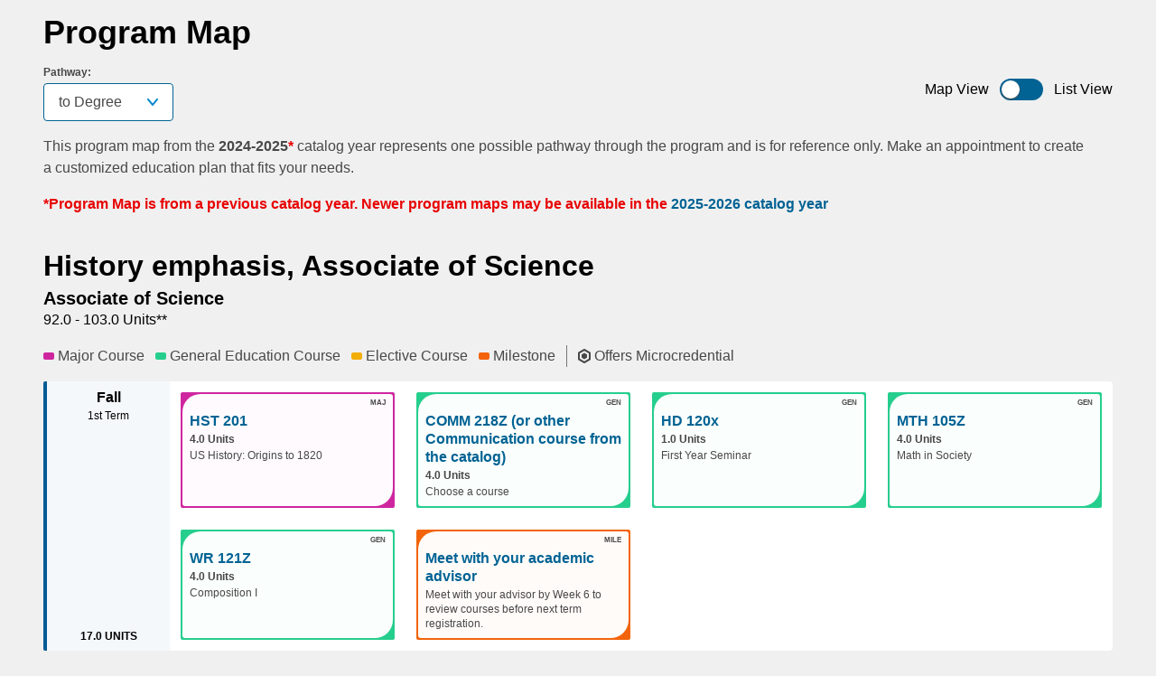

--- FILE ---
content_type: text/html
request_url: https://linnbentoncc.programmapper.com/site-contents/2024-2025/programs/c55c4328-c6d7-4c8c-e9ad-8ab197e67195/pathways/d3b78c3f-74bc-4321-84b2-87199f4459b4/formats/preview
body_size: 896
content:
<!doctype html><html lang="en"><head><base href="/"><meta charset="utf-8"><meta http-equiv="x-ua-compatible" content="ie=edge"><title>Program Mapper</title><!-- Viewport Settings --><meta name="viewport" content="width=device-width,initial-scale=1"><link rel="apple-touch-icon" sizes="180x180" href="/assets/favicons/apple-touch-icon.png"><link rel="icon" type="image/png" sizes="32x32" href="/assets/favicons/favicon-32x32.png"><link rel="icon" type="image/png" sizes="16x16" href="/assets/favicons/favicon-16x16.png"><link rel="manifest" href="/assets/favicons/site.webmanifest"><link rel="mask-icon" href="/assets/favicons/safari-pinned-tab.svg" color="#5bbad5"><link rel="shortcut icon" href="/assets/favicons/favicon.ico"><meta name="msapplication-TileColor" content="#2d89ef"><meta name="msapplication-config" content="/assets/favicons/browserconfig.xml"><meta name="theme-color" content="#ffffff"><style type="text/css">.white-background {
        background-color: white;
      }

      @keyframes loadingindicator-loading {
        0% { transform: translate(-100%); }
        100% { transform: translate(500%); }
      }

      @keyframes loadingindicator-spin {
        0% { transform: rotate(0deg); }
        100% { transform: rotate(360deg); }
      }

      .initial-loadingindicator-round {
        padding: 8px;
        text-align: center;
      }

      .initial-loadingindicator-x-text {
        color: #484848;
        margin-bottom: 16px;
      }

      .initial-loadingindicator-x-barbg {
        animation: loadingindicator-spin 2s linear infinite;
        width: 50px;
        height: 50px;
        border: 5px solid #d5d5d5;
        border-top: 5px solid #484848;
        border-radius: 100%;
        margin: 0 auto;
      }</style><link href="styles.441f0476962be904edcc.bundle.css" rel="stylesheet"/></head><body><app-root><div class="initial-loadingindicator-round"><div class="initial-loadingindicator-x-text">Loading...</div><div class="initial-loadingindicator-x-barbg"></div></div></app-root><script type="text/javascript" src="inline.31e1fb380eb7cf3d75b1.bundle.js"></script><script type="text/javascript" src="polyfills.707b2a4605b1ef936911.bundle.js"></script><script type="text/javascript" src="scripts.4aa02c2ef0bfbe906c22.bundle.js"></script><script type="text/javascript" src="vendor.56fe3780904d759ebe3c.bundle.js"></script><script type="text/javascript" src="main.4c13a559ac80d13a846d.bundle.js"></script></body></html>

--- FILE ---
content_type: text/css
request_url: https://linnbentoncc.programmapper.com/styles.441f0476962be904edcc.bundle.css
body_size: 56148
content:
@charset 'UTF-8';:root{--rgb-thememain:214,39,41;--color-thememain:rgb(var(--rgb-thememain));--rgb-themesecondary:16,94,165;--color-themesecondary:rgb(var(--rgb-themesecondary));--rgb-thememain:214,39,41;--color-thememain:rgb(var(--rgb-thememain));--color-thememainalpha1:rgba(var(--rgb-thememain), 0.4);--color-thememainalpha2:rgba(var(--rgb-thememain), .05);--rgb-themesecondary:16,94,165;--color-themesecondary:rgb(var(--rgb-themesecondary));--color-themesecondaryalpha1:rgba(var(--rgb-themesecondary), 0.4);--color-themesecondaryalpha2:rgba(var(--rgb-themesecondary), .05)}body{background:#fff;-moz-osx-font-smoothing:grayscale;-webkit-font-smoothing:antialiased}.printheader{display:-webkit-box;display:-ms-flexbox;display:flex;margin-bottom:21pt;padding-top:20pt}.printheader~.printheader{page-break-before:always}.printheader .printheader-x-logo{margin-bottom:21pt}.printheader .printheader-x-logo img{max-width:95px}.printheader .printheader-x-leftcol{-ms-flex-item-align:start;align-self:flex-start;margin-right:28.5pt;-webkit-box-flex:1;-ms-flex-positive:1;flex-grow:1}.printheader .printheader-x-title{font-size:18pt;font-weight:700;line-height:20pt;margin-bottom:12pt}.printheader .printheader-x-description,.printheader .printheader-x-pathway,.printheader .printheader-x-units,.printheader .printheader-x-year{font-size:8pt;line-height:10pt}.printheader .printheader-x-description,.printheader .printheader-x-year{font-weight:700}.printheader .printheader-x-pathway{margin-bottom:6pt}.printheader .printheader-x-info{font-size:8pt;line-height:12pt;margin-top:10pt}.printmapheader{border-bottom:2px solid var(--color-thememain);page-break-inside:avoid}.printmapheader .printmapheader-x-logo{margin-top:12pt;margin-bottom:12pt}.printmapheader .printmapheader-x-logo img{height:56px}.printmapheader .printmapheader-x-text{font-size:8pt;line-height:10pt;padding-bottom:12pt;display:-webkit-box;display:-ms-flexbox;display:flex;-webkit-box-align:center;-ms-flex-align:center;align-items:center}.printmapheader .printmapheader-x-text img{margin-right:4pt}.printmapheader-secondary{border-bottom:2px solid var(--color-themesecondary)}.printscancode{-webkit-box-align:center;-ms-flex-align:center;align-items:center;display:-webkit-box;display:-ms-flexbox;display:flex;-webkit-box-orient:vertical;-webkit-box-direction:normal;-ms-flex-direction:column;flex-direction:column}.printscancode img{height:100pt;width:100pt}.printscancode .printscancode-x-label{font-size:4.5pt;font-weight:700;line-height:7pt;margin-top:10.5pt;text-transform:uppercase}.printpathwaycard{color:#000;display:-webkit-box;display:-ms-flexbox;display:flex;-webkit-box-orient:vertical;-webkit-box-direction:normal;-ms-flex-direction:column;flex-direction:column;-webkit-box-pack:justify;-ms-flex-pack:justify;justify-content:space-between;border-radius:2pt;padding:4pt;height:100%;font-size:6pt;line-height:8pt;position:relative;z-index:1}.printpathwaycard .printpathwaycard-x-top{margin-bottom:2pt}.printpathwaycard .printpathwaycard-x-bottom{display:-webkit-box;display:-ms-flexbox;display:flex;-webkit-box-align:end;-ms-flex-align:end;align-items:flex-end;-webkit-box-pack:justify;-ms-flex-pack:justify;justify-content:space-between}.printpathwaycard .printpathwaycard-x-bottom svg{fill:#484848;width:10.5pt;height:12pt}.printpathwaycard .printpathwaycard-x-microcredentialsvg{-ms-flex-negative:0;flex-shrink:0;margin-left:auto;padding-left:6pt}.printpathwaycard .printpathwaycard-x-classcode{font-weight:700}.printpathwaycard .printpathwaycard-x-fillin{margin-bottom:5pt}.printpathwaycard-core{-webkit-box-shadow:0 0 0 1pt #ce269f,0 0 0 1000pt #fff inset;box-shadow:0 0 0 1pt #ce269f,0 0 0 1000pt #fff inset}.printpathwaycard-general{-webkit-box-shadow:0 0 0 1pt #26ce8e,0 0 0 1000pt #fff inset;box-shadow:0 0 0 1pt #26ce8e,0 0 0 1000pt #fff inset}.printpathwaycard-elective{-webkit-box-shadow:0 0 0 1pt #f3ae0a,0 0 0 1000pt #fff inset;box-shadow:0 0 0 1pt #f3ae0a,0 0 0 1000pt #fff inset}.printpathwaycard-milestone{-webkit-box-shadow:0 0 0 1pt #f3640a,0 0 0 1000pt #fff inset;box-shadow:0 0 0 1pt #f3640a,0 0 0 1000pt #fff inset}.printpathwaycard-lowunitcert{-webkit-box-shadow:0 0 0 1pt #0ca9a3,0 0 0 1000pt #fff inset;box-shadow:0 0 0 1pt #0ca9a3,0 0 0 1000pt #fff inset}.printpathwaycard-highunitcert{-webkit-box-shadow:0 0 0 1pt #0b706c,0 0 0 1000pt #fff inset;box-shadow:0 0 0 1pt #0b706c,0 0 0 1000pt #fff inset}.printpathwaycard-associatedegree{-webkit-box-shadow:0 0 0 1pt #8732b5,0 0 0 1000pt #fff inset;box-shadow:0 0 0 1pt #8732b5,0 0 0 1000pt #fff inset}.printpathwaycard-bachelordegree{-webkit-box-shadow:0 0 0 1pt #e41b61,0 0 0 1000pt #fff inset;box-shadow:0 0 0 1pt #e41b61,0 0 0 1000pt #fff inset}.printpathwaycard-absolute{position:absolute}.printtag{-webkit-box-align:center;-ms-flex-align:center;align-items:center;display:-webkit-box;display:-ms-flexbox;display:flex}.printtag .printtag-x-circle{border-radius:100pt;height:5pt;margin-right:2pt;width:5pt}.printtag .printtag-x-text{color:#484848;font-size:6pt;font-weight:700;line-height:8pt;text-transform:uppercase}.printtag-core .printtag-x-circle{-webkit-box-shadow:0 0 0 100pt #ce269f inset;box-shadow:0 0 0 100pt #ce269f inset}.printtag-general .printtag-x-circle{-webkit-box-shadow:0 0 0 100pt #26ce8e inset;box-shadow:0 0 0 100pt #26ce8e inset}.printtag-elective .printtag-x-circle{-webkit-box-shadow:0 0 0 100pt #f3ae0a inset;box-shadow:0 0 0 100pt #f3ae0a inset}.printtag-milestone .printtag-x-circle{-webkit-box-shadow:0 0 0 100pt #f3640a inset;box-shadow:0 0 0 100pt #f3640a inset}.printtag-lowunitcert .printtag-x-circle{-webkit-box-shadow:0 0 0 100pt #0ca9a3 inset;box-shadow:0 0 0 100pt #0ca9a3 inset}.printtag-highunitcert .printtag-x-circle{-webkit-box-shadow:0 0 0 100pt #0b706c inset;box-shadow:0 0 0 100pt #0b706c inset}.printtag-associatedegree .printtag-x-circle{-webkit-box-shadow:0 0 0 100pt #8732b5 inset;box-shadow:0 0 0 100pt #8732b5 inset}.printtag-bachelordegree .printtag-x-circle{-webkit-box-shadow:0 0 0 100pt #e41b61 inset;box-shadow:0 0 0 100pt #e41b61 inset}@media print and (-ms-high-contrast:none){.printtag-core .printtag-x-circle{border:2.5pt solid #ce269f}.printtag-general .printtag-x-circle{border:2.5pt solid #26ce8e}.printtag-elective .printtag-x-circle{border:2.5pt solid #f3ae0a}.printtag-milestone .printtag-x-circle{border:2.5pt solid #f3640a}.printtag-lowunitcert .printtag-x-circle{border:2.5pt solid #0ca9a3}.printtag-highunitcert .printtag-x-circle{border:2.5pt solid #0b706c}.printtag-associatedegree .printtag-x-circle{border:2.5pt solid #8732b5}.printtag-bachelordegree .printtag-x-circle{border:2.5pt solid #e41b61}}.printpathwaycardfillin{-webkit-box-align:baseline;-ms-flex-align:baseline;align-items:baseline;display:-webkit-box;display:-ms-flexbox;display:flex;height:7px}.printpathwaycardfillin .printpathwaycardfillin-x-line{-webkit-box-flex:1;-ms-flex-positive:1;flex-grow:1;margin-left:3pt;border-bottom:1pt solid #000}.printcoursemap .printcoursemap-x-inner{position:relative}.printcoursemap .printcoursemap-x-svgcanvas{position:absolute;width:100%;height:100%;top:0;left:0}.printcoursemap .printcoursemap-x-row{display:-webkit-box;display:-ms-flexbox;display:flex;-webkit-box-shadow:0 2pt 0 -1pt #d5d5d5;box-shadow:0 2pt 0 -1pt #d5d5d5}.printcoursemap .printcoursemap-x-row:last-child{-webkit-box-shadow:none;box-shadow:none}.printcoursemap .printcoursemap-x-rowcontent{display:-webkit-box;display:-ms-flexbox;display:flex;-webkit-box-flex:1;-ms-flex-positive:1;flex-grow:1;-ms-flex-wrap:wrap;flex-wrap:wrap}.printcoursemap .printcoursemap-x-pathwaycard{z-index:1;padding:6pt;width:20%}.printcoursemap-empty .printcoursemap-x-rowcontent{color:#484848;display:block;padding:48pt;text-align:center}.printcoursemap-empty .printcoursemap-x-rowcontent>div{max-width:776px;margin:0 auto}.printcoursemapcol{border-right:1pt solid #d5d5d5;-webkit-box-shadow:0 0 0 10000pt #f0f0f0 inset;box-shadow:0 0 0 10000pt #f0f0f0 inset;width:100%}.printcoursemapcol:last-child{border:none}.printcoursemapcol.printcoursemapcol-is-empty{opacity:.6}.printcoursemapcolbackground{border-radius:2pt;display:-webkit-box;display:-ms-flexbox;display:flex;-webkit-box-orient:vertical;-webkit-box-direction:normal;-ms-flex-direction:column;flex-direction:column;height:100%;padding-bottom:6pt}.printcoursemapcolbackground .printcoursemapcolbackground-x-bottom{-webkit-box-flex:1;-ms-flex-positive:1;flex-grow:1}.printcoursemapcolbackground .printcoursemapcolbackground-x-bottom,.printcoursemapcolbackground .printcoursemapcolbackground-x-top{display:-webkit-box;display:-ms-flexbox;display:flex}.printcoursemapcolbackground .printcoursemapcolbackground-x-header{width:25%}@media print and (-ms-high-contrast:none){.printcoursemapcol .printcoursemapcolbackground-x-col{border-right:1pt solid #d5d5d5}.printcoursemapcolbackground{border:2px solid #f0f0f0}}.printcoursemapcolforeground{display:-webkit-box;display:-ms-flexbox;display:flex;-webkit-box-pack:justify;-ms-flex-pack:justify;justify-content:space-between;position:relative}.printcoursemapcolforeground .printcoursemapcolforeground-x-col{width:100%;padding:0 10pt}.printcoursemapcolheader{-webkit-box-align:center;-ms-flex-align:center;align-items:center;-webkit-box-shadow:0 0 0 10000pt #f0f0f0 inset;box-shadow:0 0 0 10000pt #f0f0f0 inset;display:-webkit-box;display:-ms-flexbox;display:flex;font-size:8pt;font-weight:700;height:22pt;line-height:8pt;padding:0 10pt;text-transform:uppercase}.printcoursemapcolheader span{font-size:5pt;line-height:8pt;vertical-align:super}.printcoursemapcolheader.printcoursemapcolheader-is-empty{opacity:.6}.printcoursemapcolheader.printcoursemapcolheader-is-empty *{display:none}.printcoursemaprowheader{-ms-flex-negative:0;flex-shrink:0;padding:6pt 0;width:45pt;display:-webkit-box;display:-ms-flexbox;display:flex;-webkit-box-orient:vertical;-webkit-box-direction:normal;-ms-flex-direction:column;flex-direction:column;-webkit-box-pack:justify;-ms-flex-pack:justify;justify-content:space-between;font-size:6pt;line-height:8pt;border-right:1px solid var(--color-thememain)}.printcoursemaprowheader .printcoursemaprowheader-x-term{font-weight:700;display:block;-webkit-box-pack:center;-ms-flex-pack:center;justify-content:center}.printcoursemaprowheader .printcoursemaprowheader-x-units{font-size:6pt;line-height:8pt;font-weight:700}.printcoursemaprowheader .printcoursemaprowheader-x-termlabel{font-weight:400}.printcoursemaprowheader-secondary{border-color:var(--color-themesecondary)}.printcoursemaprowheader-empty{-webkit-box-orient:horizontal;-webkit-box-direction:normal;-ms-flex-direction:row;flex-direction:row;-webkit-box-pack:center;-ms-flex-pack:center;justify-content:center;-webkit-box-align:center;-ms-flex-align:center;align-items:center}.printcoursemaprowheader-empty svg{width:32px;height:20px}.printfootnote{font-size:5pt;line-height:8pt}.printcourselistheader{-webkit-box-align:center;-ms-flex-align:center;align-items:center;display:-webkit-box;display:-ms-flexbox;display:flex;-webkit-box-pack:justify;-ms-flex-pack:justify;justify-content:space-between;margin-bottom:12pt}.printcourselistheader .printcourselistheader-x-term{font-size:9pt;font-weight:700;line-height:11pt}.printcourselistheader .printcourselistheader-x-units{color:#000;font-size:6pt;font-weight:700;line-height:8pt}.printcourselistitem{margin-bottom:12pt;line-height:12pt}.printcourselistitem .printcoursemaplistitem-x-classcode{font-size:8pt;font-weight:700;line-height:10pt}.printcourselistitem .printcoursemaplistitem-x-classname{color:#484848;font-size:6pt;line-height:8pt}.printcourselistitem .printcoursemaplistitem-x-tag{display:-webkit-box;display:-ms-flexbox;display:flex;margin-bottom:6pt}.printcourselistitem .printcoursemaplistitem-x-nameandunits{display:-webkit-box;display:-ms-flexbox;display:flex;-webkit-box-pack:justify;-ms-flex-pack:justify;justify-content:space-between}.printcourselistitem .printcoursemaplistitem-x-units{color:#484848;font-size:6pt;line-height:8pt;text-align:right}.printcourselistitem .printcoursemaplistitem-x-classcoderow{display:-webkit-box;display:-ms-flexbox;display:flex;-webkit-box-pack:justify;-ms-flex-pack:justify;justify-content:space-between}.printcourselistitem .printcoursemaplistitem-x-classcoderow svg{fill:#484848;width:10.5pt;height:12pt}.printcourselistitem .printcoursemaplistitem-x-microcredentialsvg{margin-bottom:2pt}@media print and (-ms-high-contrast:none){.printcourselistitem{border-bottom:1pt solid #d5d5d5}}.l-print{margin:0 auto;width:8in}.l-printcoursemap{margin-bottom:21pt}.l-printcourselist{margin-bottom:20pt;margin-top:20pt;-webkit-column-count:2;column-count:2;-webkit-column-gap:42pt;column-gap:42pt}.l-printcourselist .l-printcourselist-x-term{margin-bottom:34pt;break-inside:avoid;-webkit-column-break-inside:avoid;page-break-inside:avoid}.l-printcourselist-transfer{-webkit-column-count:auto;column-count:auto;-webkit-column-gap:normal;column-gap:normal;display:-webkit-box;display:-ms-flexbox;display:flex;margin-top:0}.l-printcourselist-transfer .l-printcourselist-x-leftcol,.l-printcourselist-transfer .l-printcourselist-x-rightcol{width:50%}.l-printcourselist-transfer .l-printcourselist-x-leftcol{margin-right:42pt}.l-printcourselist-transfer .l-printcourselist-x-leftcolheader,.l-printcourselist-transfer .l-printcourselist-x-rightcolheader{margin-bottom:16pt}.l-printfootnote{padding-top:2pt;padding-bottom:21pt}a,abbr,acronym,address,applet,article,aside,audio,b,big,blockquote,body,canvas,caption,center,cite,code,dd,del,details,dfn,div,dl,dt,em,embed,fieldset,figcaption,figure,footer,form,h1,h2,h3,h4,h5,h6,header,hgroup,html,i,iframe,img,ins,kbd,label,legend,li,mark,menu,nav,object,ol,output,p,pre,q,ruby,s,samp,section,small,span,strike,strong,sub,summary,sup,table,tbody,td,tfoot,th,thead,time,tr,tt,u,ul,var,video{margin:0;padding:0;border:0;font-size:100%;font:inherit;vertical-align:baseline}article,aside,details,figcaption,figure,footer,header,hgroup,menu,nav,section{display:block}ol,ul{list-style:none}blockquote,q{quotes:none}blockquote:after,blockquote:before,q:after,q:before{content:'';content:none}table{border-collapse:collapse;border-spacing:0}*{-webkit-box-sizing:border-box;box-sizing:border-box}:focus{outline:#006394 solid 2px;outline-offset:2px}[tabindex="-1"]{outline:0}td,th{text-align:left}button,input,select,textarea{font-size:16px;line-height:24px;-webkit-appearance:none;-moz-appearance:none;appearance:none;background:0 0;border:0;border-radius:0;color:#000;display:block;font-family:"Helvetica Neue",Helvetica,Arial,sans-serif;-webkit-font-smoothing:antialiased;padding:0}img,svg{vertical-align:top}html{height:100%;width:100%}a,abbr{text-decoration:none}a{color:#006394}b,strong{font-weight:700}body{font-size:16px;line-height:24px;background-color:#f0f0f0;color:#000;font-family:"Helvetica Neue",Helvetica,Arial,sans-serif;-moz-osx-font-smoothing:grayscale;-webkit-font-smoothing:antialiased;width:100%;-webkit-text-size-adjust:none}button{cursor:pointer}.l-containerhorizontal{padding-left:16px;padding-right:16px}@media (min-width:768px){.l-containerhorizontal{padding-left:48px;padding-right:48px}}@media (min-width:1375px){.l-containerhorizontal{padding-left:calc(50vw - 639.5px);padding-right:calc(50vw - 639.5px)}}.l-footerbottom{display:-webkit-box;display:-ms-flexbox;display:flex;-webkit-box-orient:vertical;-webkit-box-direction:normal;-ms-flex-direction:column;flex-direction:column;min-height:100vh}.l-footerbottom main{-webkit-box-flex:1;-ms-flex-positive:1;flex-grow:1}.l-gridtwo{display:-webkit-box;display:-ms-flexbox;display:flex;-ms-flex-wrap:wrap;flex-wrap:wrap}.l-gridtwo>*{-webkit-box-align:stretch;-ms-flex-align:stretch;align-items:stretch;display:-webkit-box;display:-ms-flexbox;display:flex;-webkit-box-flex:1;-ms-flex:1 1 auto;flex:1 1 auto;margin-bottom:8px;width:100%}.l-gridtwo>*>*{-webkit-box-align:center;-ms-flex-align:center;align-items:center;-webkit-box-flex:1;-ms-flex:1 1 auto;flex:1 1 auto}@media (min-width:1100px){.l-gridtwo>*{-webkit-box-flex:0;-ms-flex:0 0 auto;flex:0 0 auto;width:50%}.l-gridtwo>:nth-child(odd){padding-right:8px}.l-gridtwo>:nth-child(even){padding-left:8px}}.l-hidden-all{display:none}@media (min-width:480px){.l-hidden-mobilelgmin{display:none}}@media (max-width:479px){.l-hidden-mobilelgmax{display:none}}@media (min-width:600px){.l-hidden-tabletsmmin{display:none}}@media (min-width:768px){.l-gridtwo>*{margin-bottom:16px}.l-hidden-tabletmin{display:none}}@media (max-width:767px){.l-hidden-tabletmax,.l-hidden-tabletsmmax{display:none}}@media (max-width:899px){.l-hidden-tabletlargemax{display:none}}@media (max-width:1359px){.l-hidden-desktopmax{display:none}}@-moz-document url-prefix(){.l-hidden-firefox{display:none}}.l-inertcontainer[inert]{height:100%;left:0;overflow:hidden;pointer-events:none;position:fixed;top:0;-webkit-user-select:none;-moz-user-select:none;-ms-user-select:none;user-select:none;width:100%}.l-position{position:relative}.l-position .l-position-x-element{-webkit-box-align:center;-ms-flex-align:center;align-items:center;bottom:0;display:-webkit-box;display:-ms-flexbox;display:flex;-webkit-box-pack:center;-ms-flex-pack:center;justify-content:center;left:0;position:absolute;right:0;top:0;z-index:5}.l-title{padding-bottom:16px;padding-top:32px}.l-title p{color:#484848}@media (min-width:1360px){.l-hidden-desktopmin{display:none}.l-title{padding-top:48px}}.l-title-paragraph h3{margin-bottom:8px}.l-title-largesmall h2{font-size:32px;line-height:48px}.l-title-largesmall p{font-size:12px;line-height:16px}@media (min-width:900px){.l-hidden-tabletlargemin{display:none}.l-title-salary{-webkit-box-align:baseline;-ms-flex-align:baseline;align-items:baseline;display:-webkit-box;display:-ms-flexbox;display:flex;-webkit-box-pack:justify;-ms-flex-pack:justify;justify-content:space-between}}.l-title-coursemap h2{color:var(--color-thememain)}.l-coursemap{padding-bottom:32px}@media (min-width:768px){.l-coursemap{padding-bottom:48px}}.l-detailheading{margin-bottom:16px}.l-detailtable{margin-bottom:24px;margin-top:24px}.l-dialog{height:100%;left:0;position:fixed;top:0;width:100%;z-index:4}.l-errormessage{margin-top:64px}.l-pathwaycolumns{display:-webkit-box;display:-ms-flexbox;display:flex;-webkit-box-orient:vertical;-webkit-box-direction:normal;-ms-flex-direction:column;flex-direction:column;-webkit-box-pack:justify;-ms-flex-pack:justify;justify-content:space-between}.l-pathwaycolumns>*{margin-bottom:16px}.l-pathwaycolumns>:last-child{margin-bottom:0}@media (min-width:1024px){.l-pathwaycolumns{-webkit-box-orient:horizontal;-webkit-box-direction:normal;-ms-flex-direction:row;flex-direction:row}.l-pathwaycolumns>*{-webkit-box-flex:0;-ms-flex:0 0 auto;flex:0 0 auto;width:calc(33.3333% - 8px);margin-bottom:0}}.l-snippet{margin-bottom:24px;margin-top:16px}.accessibility{background:#fff;padding-bottom:32px}.accessibility h1{font-size:32px;line-height:48px;font-weight:700;margin-bottom:16px}.accessibility h2{font-size:24px;line-height:32px;font-weight:700;margin-bottom:8px}.accessibility p{margin-bottom:16px}.accessibility a{font-weight:700}@media (min-width:768px){.accessibility{padding-bottom:64px}.accessibility h1{font-size:48px;margin-bottom:24px}.accessibility h2{font-size:32px;line-height:48px}.accessibility p{margin-bottom:32px}}.anchorlink{display:-webkit-box;display:-ms-flexbox;display:flex;-webkit-box-align:center;-ms-flex-align:center;align-items:center;cursor:pointer}.anchorlink .anchorlink-x-icon{width:14px;height:16px;fill:#006394;margin-left:16px;vertical-align:middle}.banner{background:#fff;border-top:4px solid var(--color-thememain);padding-bottom:40px;padding-top:16px}.banner .banner-x-logo{margin-bottom:16px}.banner .banner-x-logo a{display:inline-block}.banner .banner-x-logo img{max-height:56px;max-width:100%}@media (min-width:768px){.banner{display:-webkit-box;display:-ms-flexbox;display:flex;padding-bottom:48px}.banner .banner-x-search{-webkit-box-flex:1;-ms-flex-positive:1;flex-grow:1;padding-left:16px}.banner .banner-x-logo{-webkit-box-flex:1;-ms-flex-positive:1;flex-grow:1}}@media (min-width:1360px){.banner{padding-bottom:64px}}.button{font-size:16px;line-height:24px;font-weight:700;background-color:#006394;border-radius:4px;color:#fff;padding:8px 16px;text-transform:capitalize;-webkit-transition:-webkit-box-shadow .5s ease-in-out;transition:-webkit-box-shadow .5s ease-in-out;transition:box-shadow .5s ease-in-out;transition:box-shadow .5s ease-in-out,-webkit-box-shadow .5s ease-in-out}.button svg{fill:currentColor;width:12px;height:12px;margin-left:8px;vertical-align:baseline}.button:not([disabled]):hover{-webkit-box-shadow:0 0 0 2px #005580 inset;box-shadow:0 0 0 2px #005580 inset}.button:active{background-color:#005580}.button[disabled]{background-color:#f0f3f8;color:#767676;cursor:not-allowed}.button-linkbutton{display:inline-block}.buttonbar{padding-bottom:32px;text-align:right}.buttonbar a{display:table;margin-bottom:8px}.buttonbar a:last-child{margin-bottom:0}@media (min-width:768px){.buttonbar{padding-bottom:48px}.buttonbar a{display:inline-block;margin-right:8px}.buttonbar a:last-child{margin-top:0;margin-right:0}}.collegedetailsbar{border-top:4px solid var(--color-thememain)}.collegedetailsbar-x-inner{padding-top:24px;padding-bottom:24px}.collegedetailsbar-secondary{border-top:4px solid var(--color-themesecondary)}.coursemaplist{border-radius:4px}.coursemaplist .coursemaplist-x-rowcontent{border-bottom:1px solid #d5d5d5;margin-left:32px;margin-right:32px}.coursemaplist .coursemaplist-x-rowcontent:last-child{border:0}.coursemaplist .coursemaplist-x-inner{background:#fff;border-radius:4px;border-left:4px solid var(--color-thememain)}.coursemaplist .coursemaplist-x-colhead{background:#fff;margin-top:24px}.coursemaplist .coursemaplist-x-colhead:first-child{margin-top:0}.coursemaplist-secondary .coursemaplist-x-inner{border-left:4px solid var(--color-themesecondary)}.coursemaplistheading{font-size:12px;line-height:16px;font-weight:700;background:var(--color-thememainalpha2);padding:0 32px}.coursemaplistheading .coursemaplistheading-x-inner{border-bottom:2px solid #767676;display:-webkit-box;display:-ms-flexbox;display:flex;-webkit-box-align:center;-ms-flex-align:center;align-items:center;-webkit-box-pack:justify;-ms-flex-pack:justify;justify-content:space-between;padding:12px 0}.coursemaplistheading .coursemaplistheading-x-label{text-transform:uppercase}.coursemaplistheading .coursemaplistheading-x-label span{font-size:8px;line-height:12px;vertical-align:super}.coursemaplistheading-secondary{background:var(--color-themesecondaryalpha2)}.coursemaplistitem{color:#484848;display:-webkit-box;display:-ms-flexbox;display:flex;-webkit-box-pack:justify;-ms-flex-pack:justify;justify-content:space-between;position:relative;cursor:pointer;-webkit-transition:background-color .5s ease-in-out;transition:background-color .5s ease-in-out}.coursemaplistitem:last-child{border:0}.coursemaplistitem.coursemaplistitem-is-active,.coursemaplistitem.coursemaplistitem-is-active:hover,.coursemaplistitem:active{background-color:#006394}.coursemaplistitem.coursemaplistitem-is-active [class*=coursemaplistitem-x-],.coursemaplistitem.coursemaplistitem-is-active [class*=coursemaplistitem-x-] *,.coursemaplistitem.coursemaplistitem-is-active:hover [class*=coursemaplistitem-x-],.coursemaplistitem.coursemaplistitem-is-active:hover [class*=coursemaplistitem-x-] *,.coursemaplistitem:active [class*=coursemaplistitem-x-],.coursemaplistitem:active [class*=coursemaplistitem-x-] *{color:#fff}.coursemaplistitem.coursemaplistitem-is-active .coursemaplistitem-x-microcredential svg,.coursemaplistitem.coursemaplistitem-is-active:hover .coursemaplistitem-x-microcredential svg,.coursemaplistitem:active .coursemaplistitem-x-microcredential svg{fill:#fff}@media (hover:hover){.coursemaplistitem:hover{background-color:#006394}.coursemaplistitem:hover [class*=coursemaplistitem-x-],.coursemaplistitem:hover [class*=coursemaplistitem-x-] *{color:#fff}.coursemaplistitem:hover .coursemaplistitem-x-microcredential svg{fill:#fff}}.coursemaplistitem.coursemaplistitem-is-active,.coursemaplistitem:active{background-color:#005580}.coursemaplistitem .coursemaplistitem-x-code,.coursemaplistitem .coursemaplistitem-x-microcredential svg,.coursemaplistitem .coursemaplistitem-x-name,.coursemaplistitem .coursemaplistitem-x-tag span,.coursemaplistitem .coursemaplistitem-x-units{-webkit-transition:color .5s ease-in-out,fill .5s ease-in-out;transition:color .5s ease-in-out,fill .5s ease-in-out}.coursemaplistitem .coursemaplistitem-x-tag{margin-bottom:4px}.coursemaplistitem .coursemaplistitem-x-code{font-size:16px;line-height:24px;font-weight:700;color:#006394}.coursemaplistitem .coursemaplistitem-x-name,.coursemaplistitem .coursemaplistitem-x-units{font-size:12px;line-height:16px}.coursemaplistitem .coursemaplistitem-x-units{margin-bottom:8px}.coursemaplistitem .coursemaplistitem-x-microcredential svg{fill:#484848;width:14px;height:16px}.coursemaplistitem .coursemaplistitem-x-col{padding:16px 8px}.coursemaplistitem .coursemaplistitem-x-col:last-child{padding-right:16px;text-align:right}.coursemaplistitem .coursemaplistitem-x-col1{padding-left:16px;width:60%}.coursemaplistitem .coursemaplistitem-x-col2{overflow-wrap:break-word;word-wrap:break-word;word-break:break-word;-webkit-hyphens:auto;-ms-hyphens:auto;hyphens:auto;width:40%}@media (min-width:480px){.coursemaplistitem .coursemaplistitem-x-col1{width:70%}.coursemaplistitem .coursemaplistitem-x-col2{width:30%}}@media (min-width:1360px){.coursemaplistitem .coursemaplistitem-x-col1{-webkit-box-align:baseline;-ms-flex-align:baseline;align-items:baseline;display:-webkit-box;display:-ms-flexbox;display:flex}.coursemaplistitem .coursemaplistitem-x-col1>div{width:50%}.coursemaplistitem .coursemaplistitem-x-col1>div:nth-child(1){padding-right:8px}.coursemaplistitem .coursemaplistitem-x-col2{-webkit-box-align:baseline;-ms-flex-align:baseline;align-items:baseline;display:-webkit-box;display:-ms-flexbox;display:flex}.coursemaplistitem .coursemaplistitem-x-col2>div{width:33%}.coursemaplistitem .coursemaplistitem-x-col2 .coursemaplistitem-x-tag{text-align:right}.coursemaplistitem .coursemaplistitem-x-col2 .coursemaplistitem-x-microcredential svg{vertical-align:middle}}.coursemap .coursemap-x-inner{position:relative}.coursemap .coursemap-x-svgcanvas{position:absolute;width:calc(100% + 2px);height:100%;top:0;left:0;pointer-events:none}.coursemap .coursemap-x-row{background:#fff;margin-bottom:16px;border-radius:4px}.coursemap .coursemap-x-row:last-child{margin-bottom:0}.coursemap .coursemap-x-rowcontent{display:-webkit-box;display:-ms-flexbox;display:flex;-webkit-box-flex:1;-ms-flex-positive:1;flex-grow:1;-ms-flex-wrap:wrap;flex-wrap:wrap;padding-top:16px;padding-bottom:16px}.coursemap .coursemap-x-pathwaycard{z-index:1;padding:16px 32px;width:100%}@media (min-width:640px){.coursemap .coursemap-x-row{display:-webkit-box;display:-ms-flexbox;display:flex}.coursemap .coursemap-x-pathwaycard{padding:12px;width:50%}.coursemap .coursemap-x-rowcontent{padding-top:0;padding-bottom:0}}@media (min-width:1030px){.coursemap .coursemap-x-pathwaycard{width:33.333333%}}@media (min-width:1250px){.coursemap .coursemap-x-pathwaycard{width:25%}}.coursemap-empty .coursemap-x-rowcontent{color:#484848;display:block;padding:48px;text-align:center}.coursemap-empty .coursemap-x-rowcontent>div{max-width:776px;margin:0 auto}.coursemaprowheader{background-color:var(--color-thememainalpha2);-ms-flex-negative:0;flex-shrink:0;padding:16px 8px;text-align:center;border-bottom:4px solid var(--color-thememain)}.coursemaprowheader .coursemaprowheader-x-term{font-weight:700;line-height:20px;margin-bottom:8px;display:-webkit-box;display:-ms-flexbox;display:flex;-webkit-box-pack:center;-ms-flex-pack:center;justify-content:center}.coursemaprowheader .coursemaprowheader-x-term>div{margin-right:4px}.coursemaprowheader .coursemaprowheader-x-term>div:last-child{margin-right:0}.coursemaprowheader .coursemaprowheader-x-termlabel{font-size:12px;line-height:16px;margin-top:2px;font-weight:400}.coursemaprowheader .coursemaprowheader-x-units{font-size:12px;line-height:16px;font-weight:700}@media (min-width:640px){.coursemaprowheader{width:140px;border-bottom:none;border-left:4px solid var(--color-thememain);border-top-left-radius:2px;border-bottom-left-radius:2px;padding:8px;display:-webkit-box;display:-ms-flexbox;display:flex;-webkit-box-orient:vertical;-webkit-box-direction:normal;-ms-flex-direction:column;flex-direction:column;-webkit-box-pack:justify;-ms-flex-pack:justify;justify-content:space-between;-webkit-box-align:center;-ms-flex-align:center;align-items:center}.coursemaprowheader .coursemaprowheader-x-term{display:block}.coursemaprowheader .coursemaprowheader-x-term>div{margin-right:0}}.coursemaprowheader-secondary{background-color:var(--color-themesecondaryalpha2);border-color:var(--color-themesecondary)}.coursemaprowheader-secondary svg{fill:var(--color-themesecondary)}.coursemaprowheader-empty{-webkit-box-orient:horizontal;-webkit-box-direction:normal;-ms-flex-direction:row;flex-direction:row;-webkit-box-pack:center;-ms-flex-pack:center;justify-content:center;-webkit-box-align:center;-ms-flex-align:center;align-items:center}.coursemaprowheader-empty svg{width:32px;height:20px}.coursemapfooter{overflow-wrap:break-word;word-wrap:break-word;word-break:break-word;-webkit-hyphens:auto;-ms-hyphens:auto;hyphens:auto;background:#fff;border-radius:4px;border-top:4px solid var(--color-thememain)}.coursemapfooter .coursemapfooter-x-header{background:var(--color-thememainalpha2);padding-top:32px;padding-bottom:36px;text-align:center}.coursemapfooter .coursemapfooter-x-gradhat{fill:var(--color-thememain);width:40px;height:27.5px}.coursemapfooter .coursemapfooter-x-body{background:#fff;padding:16px}.coursemapfooter .coursemapfooter-x-coursetitle{color:#000;font-weight:700;font-size:16px;line-height:20px;margin-bottom:4px}.coursemapfooter .coursemapfooter-x-courseunits{color:#000;font-size:16px;line-height:24px}.coursemapfooter .coursemapfooter-x-badge{border:1px solid #d5d5d5;border-radius:4px;padding:16px;margin-top:16px;text-align:center}.coursemapfooter .coursemapfooter-x-image{-ms-flex-negative:0;flex-shrink:0;margin-bottom:16px}.coursemapfooter .coursemapfooter-x-image img{width:64px}.coursemapfooter .coursemapfooter-x-badgelink{display:-webkit-inline-box;display:-ms-inline-flexbox;display:inline-flex;-webkit-box-align:baseline;-ms-flex-align:baseline;align-items:baseline;margin-bottom:8px}.coursemapfooter .coursemapfooter-x-badgelink svg{fill:#006394;width:12px;height:12px;margin-left:8px;-ms-flex-negative:0;flex-shrink:0}.coursemapfooter .coursemapfooter-x-text{color:#484848}@media (min-width:768px){.coursemapfooter{border-left:4px solid var(--color-thememain);border-top:none;display:-webkit-box;display:-ms-flexbox;display:flex}.coursemapfooter .coursemapfooter-x-body{display:-webkit-box;display:-ms-flexbox;display:flex;-webkit-box-align:center;-ms-flex-align:center;align-items:center}.coursemapfooter .coursemapfooter-x-header{display:-webkit-box;display:-ms-flexbox;display:flex;-webkit-box-align:center;-ms-flex-align:center;align-items:center;-webkit-box-pack:center;-ms-flex-pack:center;justify-content:center;width:140px}.coursemapfooter .coursemapfooter-x-badge{display:-webkit-box;display:-ms-flexbox;display:flex;text-align:left;margin-left:48px;margin-top:0}.coursemapfooter .coursemapfooter-x-image{margin-bottom:0;margin-right:16px}.coursemapfooter .coursemapfooter-x-headinglink{margin-left:8px}}.coursemapfooter-secondary{border-color:var(--color-themesecondary)}.coursemapfooter-secondary .coursemapfooter-x-header{background:var(--color-themesecondaryalpha2)}.coursemapfooter-secondary .coursemapfooter-x-gradhat{fill:var(--color-themesecondary)}.coursemapinfobar,.coursemapinfobar .coursemapinfobar-x-top{padding-bottom:16px}.coursemapinfobar .coursemapinfobar-x-program{font-size:32px;line-height:48px;font-weight:700}.coursemapinfobar .coursemapinfobar-x-description{font-size:20px;line-height:24px}.coursemaplogobar{padding-top:16px;padding-bottom:16px;display:-webkit-box;display:-ms-flexbox;display:flex;-webkit-box-pack:justify;-ms-flex-pack:justify;justify-content:space-between;-webkit-box-align:center;-ms-flex-align:center;align-items:center;background:#fff;border-top:4px solid var(--color-thememain);margin-bottom:16px}.coursemaplogobar img{max-height:56px;max-width:100%;-ms-flex-negative:0;flex-shrink:0}.coursemaplogobar-secondary{border-color:var(--color-themesecondary)}.detailcolumn{background-color:#fff}.detailheading h2{color:#484848}.detailheading h4{font-size:24px;line-height:32px;font-weight:700}.detailheading h5{font-size:20px;line-height:32px;color:#484848}.detailheading p{color:#484848;font-weight:700;margin-top:4px}.detailheading .detailheading-x-title{display:inline}.detailheading .detailheading-x-units{font-weight:700;margin-left:8px}.detailheading .detailheading-x-tag{margin-top:4px}.detailheading .detailheading-x-tag>span{margin-right:24px}.detailtable{background:#fff}.detailtable table{width:100%}.detailtable thead{border-bottom:2px solid #484848}.detailtable thead th{font-size:12px;line-height:16px;font-weight:700;padding-bottom:8px}.detailtable td,.detailtable th{padding:8px}.detailtable td:first-child,.detailtable th:first-child{padding-left:0}.detailtable td:last-child,.detailtable th:last-child{padding-right:0;vertical-align:middle}.detailtable tbody th a{color:#006394;font-weight:700}.detailtable tbody td,.detailtable tbody th{color:#484848}.detailtable tfoot{font-size:12px;line-height:16px;color:#767676}.detailtable tfoot th{padding:8px 0}.detailtable tbody tr:not(:last-child) td,.detailtable tbody tr:not(:last-child) th,.detailtable tfoot tr:not(:last-child) td,.detailtable tfoot tr:not(:last-child) th{border-bottom:1px solid #f0f0f0}.detailtable .detailtable-x-message{border-bottom:none;padding-left:0}.detailtable .detailtable-x-hours{font-size:12px;line-height:16px}.detailtable .detailtable-x-coursecode{white-space:nowrap}.detailtable-elective tbody th{text-transform:uppercase}.detailtable-elective tfoot th{padding:16px 0}.detailtable-default td{font-size:12px;line-height:16px}.dialog{background:rgba(0,0,0,.5);display:-webkit-box;display:-ms-flexbox;display:flex;-webkit-box-align:start;-ms-flex-align:start;align-items:flex-start;-webkit-box-pack:center;-ms-flex-pack:center;justify-content:center;opacity:0;overflow-y:auto;-webkit-overflow-scrolling:touch;padding:16px;-webkit-transition:opacity .5s ease-in-out;transition:opacity .5s ease-in-out;pointer-events:none}.dialog .dialog-x-content{display:-webkit-box;display:-ms-flexbox;display:flex;-webkit-box-orient:vertical;-webkit-box-direction:normal;-ms-flex-direction:column;flex-direction:column;background-color:#fff;border-radius:4px;max-width:600px;width:100%;height:100%;position:relative;overflow:hidden}.dialog .dialog-x-header{border-bottom:1px solid #f0f0f0;padding:16px;display:-webkit-box;display:-ms-flexbox;display:flex;-webkit-box-pack:justify;-ms-flex-pack:justify;justify-content:space-between}.dialog .dialog-x-close{margin-left:auto}.dialog .dialog-x-body{overflow-y:auto;padding:16px}.dialog.dialog-is-open{opacity:1;pointer-events:auto}.dialog.dialog-is-open .dialog-x-content{opacity:1}.divider{padding-top:16px;padding-bottom:16px;text-align:center;font-size:24px}.divider svg{width:36px;height:36px}.errormessage .errormessage-x-type{font-size:48px;line-height:48px;font-weight:700;color:var(--color-thememain);margin-bottom:32px}.errormessage .errormessage-x-header{font-size:24px;line-height:32px;font-weight:700;color:#000;margin-bottom:8px}.errormessage .errormessage-x-text{font-size:20px;line-height:32px;color:#484848;margin-bottom:32px;max-width:720px}.footer{background:#fff;padding-top:32px;padding-bottom:32px;border-top:1px solid #d5d5d5}.footer .footer-x-links{margin-bottom:16px}.footer .footer-x-links li{margin-bottom:8px}.footer a{font-weight:700}.footer .footer-x-copyright{color:#767676;font-size:12px;line-height:16px}@media (min-width:768px){.footer{display:-webkit-box;display:-ms-flexbox;display:flex;-webkit-box-align:center;-ms-flex-align:center;align-items:center;-webkit-box-pack:justify;-ms-flex-pack:justify;justify-content:space-between}.footer .footer-x-links{display:-webkit-box;display:-ms-flexbox;display:flex;margin-bottom:0}.footer .footer-x-links li{margin-bottom:0;margin-right:32px}.footer .footer-x-links li:last-child{margin-right:0}}.footnote{display:-webkit-box;display:-ms-flexbox;display:flex;-webkit-box-align:center;-ms-flex-align:center;align-items:center;padding-top:24px;padding-bottom:56px}.footnote .footnote-x-icon{-ms-flex-negative:0;flex-shrink:0;width:32px;height:20px;fill:#484848;margin-right:16px}.footnote .footnote-x-text{font-size:12px;line-height:16px}.forminput .forminput-x-input{position:relative}.forminput .forminput-x-input input[type=text],.forminput .forminput-x-input textarea{background:#fff;border:1px solid #006394;border-radius:2px;height:40px;padding:8px 32px 8px 8px;width:100%}.forminput .forminput-x-input input[type=text].placeholder,.forminput .forminput-x-input textarea.placeholder{color:#757575;opacity:1}.forminput .forminput-x-input input[type=text]:-moz-placeholder,.forminput .forminput-x-input textarea:-moz-placeholder{color:#757575;opacity:1}.forminput .forminput-x-input input[type=text]::-moz-placeholder,.forminput .forminput-x-input textarea::-moz-placeholder{color:#757575;opacity:1}.forminput .forminput-x-input input[type=text]:-ms-input-placeholder,.forminput .forminput-x-input textarea:-ms-input-placeholder{color:#757575;opacity:1}.forminput .forminput-x-input input[type=text]::-webkit-input-placeholder,.forminput .forminput-x-input textarea::-webkit-input-placeholder{color:#757575;opacity:1}.forminput .forminput-x-input textarea{height:auto;padding:8px;resize:vertical}.forminput .formcolorinput-x-color{position:absolute;right:4px;bottom:4px;width:32px;height:32px;border-radius:2px}.forminput .forminput-x-errormessage{font-size:12px;line-height:16px;display:none;margin-top:4px}.forminput .forminput-x-note{font-size:12px;line-height:16px;margin-top:4px}.forminput .forminput-x-submit{position:absolute;right:8px;top:8px}.forminput .forminput-x-labels{font-size:12px;line-height:16px;display:-webkit-box;display:-ms-flexbox;display:flex;margin-bottom:4px}.forminput .forminput-x-labels label{font-weight:700}.forminput .forminput-x-labelextra{margin-left:auto}.forminput .forminput-x-icon{position:absolute;left:16px;bottom:6px}.forminput.forminput-is-disabled label{color:#484848}.forminput.forminput-is-disabled svg{fill:#484848}.forminput.forminput-is-disabled .forminput-x-input input,.forminput.forminput-is-disabled .forminput-x-input textarea,.forminput.forminput-is-disabled .forminput-x-submit{cursor:not-allowed}.forminput.forminput-is-error .forminput-x-errormessage{display:block}.forminput.forminput-group .forminput-x-input>*{margin-bottom:8px}.forminput.forminput-filter .forminput-x-input input[type=text]{padding-right:8px;padding-left:48px}.formselect label{font-size:12px;line-height:16px;font-weight:700;color:#484848;display:block;margin-bottom:4px}.formselect select{-moz-appearance:none;-webkit-appearance:none;background:url("data:image/svg+xml,%3Csvg width%3D%2212%22 height%3D%228%22 xmlns%3D%22http%3A%2F%2Fwww.w3.org%2F2000%2Fsvg%22%3E%3Cpath d%3D%22M1 1l5 6 5-6%22 stroke%3D%22%2308C%22 stroke-width%3D%222%22 fill%3D%22none%22 stroke-linecap%3D%22round%22 stroke-linejoin%3D%22round%22%2F%3E%3C%2Fsvg%3E") calc(100% - 16px) center no-repeat;background-color:#fff;border:1px solid #006394;border-radius:4px;-webkit-box-sizing:border-box;box-sizing:border-box;color:#484848;padding:8px 56px 8px 16px}.formselect select::-ms-expand{display:none}.formtoggle input:checked~.formtoggle-x-bg .formtoggle-x-button{left:26px}.formtoggle .formtoggle-x-bg{background:#006394;border-radius:12px;cursor:pointer;display:inline-block;height:24px;margin:0 8px;padding:2px;position:relative;text-align:left;vertical-align:middle;width:48px}.formtoggle .formtoggle-x-button{background:#fff;border-radius:100%;-webkit-box-shadow:0 1px 2px 0 #484848;box-shadow:0 1px 2px 0 #484848;display:inline-block;height:20px;left:2px;position:absolute;-webkit-transition:left .1s linear;transition:left .1s linear;width:20px}.formtoggle input:focus~.formtoggle-x-bg{outline:#006394 solid 2px;outline-offset:2px}.header{background:#fff}.header h1{font-size:32px;line-height:48px;color:var(--color-thememain);padding-bottom:24px;display:block}.header .header-x-breadcrumb{padding-bottom:16px}.header .header-x-breadcrumb a{color:#006394}.header .header-x-breadcrumb ul{display:-webkit-box;display:-ms-flexbox;display:flex;-webkit-box-align:center;-ms-flex-align:center;align-items:center;-ms-flex-wrap:wrap;flex-wrap:wrap}.header .header-x-pipe{color:#767676;margin-left:8px;margin-right:8px}.header .header-x-jumplink{color:#006394;margin-bottom:8px}.header-search{padding-bottom:32px}.header-search h1{color:#000!important}.header-search .header-x-title{text-align:center}@media (min-width:768px){.header h1{font-size:48px;line-height:48px;padding-bottom:32px}.header .header-x-breadcrumb{padding-bottom:8px}.header .header-x-row{display:-webkit-box;display:-ms-flexbox;display:flex;-webkit-box-pack:justify;-ms-flex-pack:justify;justify-content:space-between;-webkit-box-align:baseline;-ms-flex-align:baseline;align-items:baseline}.header .header-x-jumplink{margin-bottom:0}.header-search .header-x-search{max-width:50%;margin:0 auto}}.headermain{padding-bottom:16px;padding-top:16px;background:#fff}.headermain .headermain-x-title{color:var(--color-thememain);font-size:48px;line-height:48px;margin-bottom:16px}.headermain .headermain-x-title-secondary{color:var(--color-themesecondary);font-size:48px;line-height:48px;margin-bottom:16px}.headermain .headermain-x-degree-heading{font-size:24px;line-height:32px;font-weight:700;margin-bottom:16px}.headermain p{color:#484848}.headermain .headermain-x-paragraph1{font-size:20px;line-height:32px}.headermain .headermain-x-row{display:-webkit-box;display:-ms-flexbox;display:flex;-webkit-box-orient:vertical;-webkit-box-direction:normal;-ms-flex-direction:column;flex-direction:column;-webkit-box-pack:justify;-ms-flex-pack:justify;justify-content:space-between}.headermain .headermain-x-leftcol{max-width:768px}.headermain .headermain-x-rightcol{-webkit-box-flex:1;-ms-flex-positive:1;flex-grow:1;max-width:420px}.headermain .headermain-x-video{margin-top:32px}@media (max-width:767px){.headermain .headermain-x-video{margin-top:32px;padding-top:56.25%;position:relative}.headermain .headermain-x-video iframe{height:100%;left:0;position:absolute;top:0;width:100%}}@media (min-width:768px){.headermain{padding-bottom:32px}}@media (min-width:1200px){.headermain .headermain-x-row{-webkit-box-orient:horizontal;-webkit-box-direction:normal;-ms-flex-direction:row;flex-direction:row}.headermain .headermain-x-leftcol{-ms-flex-preferred-size:768px;flex-basis:768px;margin-right:32px;max-width:none}.headermain .headermain-x-video{margin-top:0}}@media (min-width:1360px){.headermain{padding-bottom:48px}}.interestcluster{background:#fff;border-radius:4px;display:block;padding:12px 16px 16px;position:relative;-webkit-transition:-webkit-box-shadow .5s ease-in-out;transition:-webkit-box-shadow .5s ease-in-out;transition:box-shadow .5s ease-in-out;transition:box-shadow .5s ease-in-out,-webkit-box-shadow .5s ease-in-out}.interestcluster p{font-size:12px;line-height:16px;color:#484848}.interestcluster .interestcluster-x-image{color:var(--color-thememain);-webkit-box-flex:0;-ms-flex:0 0 auto;flex:0 0 auto;margin-right:24px;position:absolute}.interestcluster .interestcluster-x-noimage{width:72px;height:72px;margin-right:24px;-ms-flex-negative:0;flex-shrink:0}.interestcluster .interestcluster-x-header{font-size:16px;line-height:24px;font-weight:700;color:#000;-webkit-box-align:center;-ms-flex-align:center;align-items:center;display:-webkit-box;display:-ms-flexbox;display:flex;margin-bottom:8px;min-height:72px;padding-left:88px}.interestcluster .interestcluster-x-headerandtext{-webkit-box-flex:1;-ms-flex:1 1 auto;flex:1 1 auto;margin-bottom:16px}.interestcluster .interestcluster-x-text{word-break:break-word;overflow-wrap:break-word;word-wrap:break-word}.interestcluster .interestcluster-x-icontext{display:-webkit-box;display:-ms-flexbox;display:flex;-webkit-box-flex:0;-ms-flex:0 0 auto;flex:0 0 auto;-webkit-box-pack:center;-ms-flex-pack:center;justify-content:center}.interestcluster:active .interestcluster-x-icontext *,.interestcluster:focus .interestcluster-x-icontext *{color:#005580;fill:#005580}.interestcluster:hover{-webkit-box-shadow:0 0 4px 0 rgba(0,99,148,.75);box-shadow:0 0 4px 0 rgba(0,99,148,.75)}@media (min-width:768px){.interestcluster{display:-webkit-box;display:-ms-flexbox;display:flex;padding:24px}.interestcluster .interestcluster-x-image{position:static}.interestcluster .interestcluster-x-header{display:block;min-height:0;padding-left:0}.interestcluster .interestcluster-x-headerandtext{margin-bottom:0;padding-right:16px}.interestcluster .interestcluster-x-icontext{-ms-flex-item-align:center;-ms-grid-row-align:center;align-self:center;text-align:left}}.interestcluster-small{display:-webkit-box;display:-ms-flexbox;display:flex;padding:16px}.interestcluster-small .interestcluster-x-image{position:static}.interestcluster-small .interestcluster-x-noimage{width:24px;height:24px;margin-right:24px;-ms-flex-negative:0;flex-shrink:0}.interestcluster-small .interestcluster-x-header{padding-left:0;margin-bottom:0;min-height:0}.interestcluster-small .interestcluster-x-headerandtext{margin-bottom:0}.interestclustericon{-webkit-box-align:center;-ms-flex-align:center;align-items:center;background-color:var(--color-thememainalpha2);border-radius:100%;display:-webkit-box;display:-ms-flexbox;display:flex;height:72px;-webkit-box-pack:center;-ms-flex-pack:center;justify-content:center;width:72px}.interestclustericon svg{fill:var(--color-thememain);height:40px;width:40px}.interestclustericon-small{width:24px;height:24px}.interestclustericon-small svg{height:12px;width:12px}.label{font-size:12px;line-height:16px;font-weight:700;display:inline-block;border-radius:4px;border:1px solid var(--color-thememain);background:var(--color-thememainalpha2);padding:4px 8px}.label-secondary{background:var(--color-themesecondaryalpha2);border-color:var(--color-themesecondary)}.legend{color:#484848}.legend .legend-x-item{margin-bottom:8px}.legend .legend-x-item,.legend .legend-x-microcredential{display:-webkit-box;display:-ms-flexbox;display:flex;-webkit-box-align:center;-ms-flex-align:center;align-items:center}.legend .legend-x-microcredential svg{fill:#484848;width:14px;height:16px}.legend .legend-x-itemlabel{margin-left:4px}.legend .legend-x-itemgroup{display:inline-block;border-bottom:1px solid #767676;padding-bottom:4px;margin-bottom:12px}.legend .legend-x-tag{width:12px;height:8px;border-radius:2px;-ms-flex-negative:0;flex-shrink:0}.legend .legend-x-tagcore{background:#ce269f}.legend .legend-x-taggeneral{background:#26ce8e}.legend .legend-x-tagelective{background:#f3ae0a}.legend .legend-x-tagmilestone{background:#f3640a}@media (min-width:900px){.legend .legend-x-item{margin-bottom:0;padding-right:12px}.legend .legend-x-body,.legend .legend-x-itemgroup{display:-webkit-box;display:-ms-flexbox;display:flex}.legend .legend-x-itemgroup{border-bottom:none;border-right:1px solid #767676;padding-bottom:0;margin-bottom:0;margin-right:12px}}@-webkit-keyframes loadingindicator-loading{0%{-webkit-transform:translate(-100%);transform:translate(-100%)}100%{-webkit-transform:translate(500%);transform:translate(500%)}}@keyframes loadingindicator-loading{0%{-webkit-transform:translate(-100%);transform:translate(-100%)}100%{-webkit-transform:translate(500%);transform:translate(500%)}}@-webkit-keyframes loadingindicator-spin{0%{-webkit-transform:rotate(0);transform:rotate(0)}100%{-webkit-transform:rotate(360deg);transform:rotate(360deg)}}@keyframes loadingindicator-spin{0%{-webkit-transform:rotate(0);transform:rotate(0)}100%{-webkit-transform:rotate(360deg);transform:rotate(360deg)}}.loadingindicator{-webkit-box-flex:0;-ms-flex:0 1 680px;flex:0 1 680px;max-width:680px;padding:8px;text-align:center}.loadingindicator .loadingindicator-x-text{color:#484848;margin-bottom:16px}.loadingindicator .loadingindicator-x-barbg{background:#d5d5d5;height:4px;overflow:hidden}.loadingindicator .loadingindicator-x-bar{-webkit-animation:2s ease-in-out infinite alternate loadingindicator-loading;animation:2s ease-in-out infinite alternate loadingindicator-loading;background:var(--color-thememain);height:4px;width:20%}.loadingindicator-sm{padding:8px 48px;margin:0 auto}.loadingindicator-round{max-width:none}.loadingindicator-round .loadingindicator-x-barbg{-webkit-animation:2s linear infinite loadingindicator-spin;animation:2s linear infinite loadingindicator-spin;background:0 0;width:50px;height:50px;border:5px solid #d5d5d5;border-top:5px solid var(--color-thememain);border-radius:100%;margin:0 auto}.loadingindicator-round .loadingindicator-x-bar{display:none}.mapheader{padding-top:16px;padding-bottom:16px}.mapheader .mapheader-x-label{font-size:36px;line-height:40px;font-weight:700;margin-bottom:16px}.mapheader .mapheader-x-controls select{max-width:100%;width:100%}.mapheader .mapheader-x-text{font-size:12px;line-height:16px;margin-bottom:16px;color:#484848}.mapheader .mapheader-x-select{margin-bottom:16px}.mapheader .mapheader-x-toggle{margin-bottom:24px}.mapheader .mapheader-x-advisorbutton{margin-bottom:16px}@media (min-width:768px){.mapheader .mapheader-x-controls{display:-webkit-box;display:-ms-flexbox;display:flex;-webkit-box-pack:justify;-ms-flex-pack:justify;justify-content:space-between;-webkit-box-align:center;-ms-flex-align:center;align-items:center;-ms-flex-wrap:wrap;flex-wrap:wrap}.mapheader .mapheader-x-text{font-size:16px;line-height:24px;padding-right:24px}.mapheader .mapheader-x-textandbutton{display:-webkit-box;display:-ms-flexbox;display:flex;-webkit-box-align:start;-ms-flex-align:start;align-items:flex-start}.mapheader .mapheader-x-advisorbutton{white-space:nowrap}.mapheader .mapheader-x-selects{display:-webkit-box;display:-ms-flexbox;display:flex;-ms-flex-wrap:wrap;flex-wrap:wrap}.mapheader .mapheader-x-select{margin-right:16px}}.microcredential{overflow-wrap:break-word;word-wrap:break-word;word-break:break-word;-webkit-hyphens:auto;-ms-hyphens:auto;hyphens:auto}.microcredential .microcredential-x-heading{margin-bottom:8px}.microcredential .microcredential-x-image{-ms-flex-negative:0;flex-shrink:0;padding:8px}.microcredential .microcredential-x-image img{width:64px}.microcredential .microcredential-x-headingtext{font-size:24px;line-height:32px;font-weight:700;margin-bottom:8px}.microcredential .microcredential-x-headinglink{display:block;text-decoration:underline}.microcredential .microcredential-x-body{display:-webkit-box;display:-ms-flexbox;display:flex}.microcredential .microcredential-x-bodytext{padding-left:16px;padding-top:16px}.microcredential .microcredential-x-title{font-size:20px;line-height:24px;text-decoration:underline}.microcredential .microcredential-x-titlelink{display:-webkit-box;display:-ms-flexbox;display:flex;-webkit-box-align:baseline;-ms-flex-align:baseline;align-items:baseline;margin-bottom:8px}.microcredential .microcredential-x-titlelink svg{fill:#006394;width:12px;height:12px;margin-left:8px;-ms-flex-negative:0;flex-shrink:0}.microcredential .microcredential-x-description{font-size:12px;line-height:16px;color:#484848}@media (min-width:768px){.microcredential .microcredential-x-heading{display:-webkit-box;display:-ms-flexbox;display:flex;-webkit-box-align:baseline;-ms-flex-align:baseline;align-items:baseline}.microcredential .microcredential-x-headingtext{margin-bottom:0}.microcredential .microcredential-x-headinglink{margin-left:8px}}.microcredential-list .microcredential-x-headingtext{font-size:20px;line-height:24px}.microcredential-list .microcredential-x-title{font-size:16px;line-height:24px}.microcredential-list .microcredential-x-bodytext{padding-top:8px}.microcredential-list .microcredential-x-image img{width:40px}.microcredentialinfo .microcredentialinfo-x-row{display:-webkit-box;display:-ms-flexbox;display:flex;-webkit-box-align:center;-ms-flex-align:center;align-items:center;font-weight:700}.microcredentialinfo .microcredentialinfo-x-row svg{margin-right:8px}.morebutton{color:#006394;cursor:pointer;display:inline-block;font-weight:700;font-size:inherit;line-height:inherit}.notification{font-size:12px;line-height:16px;display:-webkit-box;display:-ms-flexbox;display:flex;-webkit-box-align:center;-ms-flex-align:center;align-items:center;margin-bottom:16px}.notification .notification-x-text{margin-left:16px}.notification .notification-x-text button{display:inline-block;color:#006394;font-size:12px;line-height:16px}.notification-modal{font-size:16px;line-height:24px;-webkit-box-orient:vertical;-webkit-box-direction:normal;-ms-flex-direction:column;flex-direction:column;padding:16px}.notification-modal .notification-x-icon{margin-bottom:16px}.notification-modal .notification-x-text{margin-left:0;margin-bottom:24px;width:100%}.pathwaycard{background:#8732b5;border:2px solid #8732b5;border-radius:2px;color:#484848;cursor:pointer;display:-webkit-box;display:-ms-flexbox;display:flex;height:100%;-webkit-transition:background .5s ease-in-out,color .5s ease-in-out,border .5s ease-in-out,-webkit-box-shadow .5s ease-in-out;transition:background .5s ease-in-out,color .5s ease-in-out,border .5s ease-in-out,-webkit-box-shadow .5s ease-in-out;transition:background .5s ease-in-out,color .5s ease-in-out,box-shadow .5s ease-in-out,border .5s ease-in-out;transition:background .5s ease-in-out,color .5s ease-in-out,box-shadow .5s ease-in-out,border .5s ease-in-out,-webkit-box-shadow .5s ease-in-out}.pathwaycard .pathwaycard-x-inner{-webkit-box-flex:1;-ms-flex-positive:1;flex-grow:1;background:rgba(255,255,255,.975);border-radius:20px 3px;padding:4px 8px 8px;-webkit-transition:background .5s ease-in-out;transition:background .5s ease-in-out;display:-webkit-box;display:-ms-flexbox;display:flex;-webkit-box-orient:vertical;-webkit-box-direction:normal;-ms-flex-direction:column;flex-direction:column;-webkit-box-pack:justify;-ms-flex-pack:justify;justify-content:space-between;width:100%}.pathwaycard .pathwaycard-x-type{font-size:8px;line-height:12px;font-weight:700;text-transform:uppercase;text-align:right;margin-bottom:4px}.pathwaycard .pathwaycard-x-type svg{width:18px;height:12px;margin-left:8px}.pathwaycard .pathwaycard-x-classcode{font-size:16px;color:#006394;line-height:20px;-webkit-transition:color .5s ease-in-out;transition:color .5s ease-in-out;margin-bottom:2px;overflow-wrap:break-word;word-wrap:break-word;word-break:break-word;-webkit-hyphens:auto;-ms-hyphens:auto;hyphens:auto}.pathwaycard .pathwaycard-x-classname{font-size:12px;line-height:16px}.pathwaycard .pathwaycard-x-units{font-size:12px;line-height:16px;font-weight:700;margin-bottom:2px}.pathwaycard .pathwaycard-x-iconbg{background:#fff;width:24px;height:24px;display:-webkit-box;display:-ms-flexbox;display:flex;-webkit-box-align:center;-ms-flex-align:center;align-items:center;-webkit-box-pack:center;-ms-flex-pack:center;justify-content:center;border-radius:4px}.pathwaycard .pathwaycard-x-icon{width:8px;height:8px;fill:#006394}.pathwaycard .pathwaycard-x-microcredential{display:-webkit-box;display:-ms-flexbox;display:flex;-webkit-box-pack:end;-ms-flex-pack:end;justify-content:flex-end}.pathwaycard .pathwaycard-x-microcredential svg{fill:#484848;width:14px;height:16px;-webkit-transition:fill .5s ease-in-out;transition:fill .5s ease-in-out}.pathwaycard.pathwaycard-core{background:#ce269f;border-color:#ce269f}.pathwaycard.pathwaycard-general{background:#26ce8e;border-color:#26ce8e}.pathwaycard.pathwaycard-elective{background:#f3ae0a;border-color:#f3ae0a}.pathwaycard.pathwaycard-milestone{background:#f3640a;border-color:#f3640a}.pathwaycard.pathwaycard-lowunitcert{background:#0ca9a3;border-color:#0ca9a3}.pathwaycard.pathwaycard-highunitcert{background:#0b706c;border-color:#0b706c}.pathwaycard.pathwaycard-associatedegree{background:#8732b5;border-color:#8732b5}.pathwaycard.pathwaycard-bachelordegree{background:#e41b61;border-color:#e41b61}.pathwaycard.pathwaycard-is-requisite{background:#fff;border-color:#fff;-webkit-box-shadow:0 0 0 4px #000;box-shadow:0 0 0 4px #000}.pathwaycard.pathwaycard-is-requisite .pathwaycard-x-inner{background:rgba(206,38,159,.2)}.pathwaycard.pathwaycard-is-active{-webkit-box-shadow:0 0 0 4px #000;box-shadow:0 0 0 4px #000;background:#fff;color:#fff;border-color:#fff}.pathwaycard.pathwaycard-is-active .pathwaycard-x-inner{background:#005580}.pathwaycard.pathwaycard-is-active .pathwaycard-x-classcode{color:#fff;-webkit-transition:color .5s ease-in-out;transition:color .5s ease-in-out}.pathwaycard.pathwaycard-is-active .pathwaycard-x-microcredential svg{fill:#fff}.pathwaycard-absolute{position:absolute}.pathwaycolumn{background:#fff;border-radius:4px;padding:0 24px 24px}.pathwaycolumn li{margin-bottom:8px}.pathwaycolumn li:last-child{margin-bottom:0}.pathwaycolumn .pathwaycolumn-x-emptymessage{font-size:12px;line-height:16px;color:#484848;text-align:center}.pathwaycolumn .pathwaycolumn-x-emptymessage a{color:#006394}.pathwaycolumn.pathwaycolumn-is-empty{opacity:.6}.pathwayheading{font-size:16px;line-height:24px;display:-webkit-box;display:-ms-flexbox;display:flex;-webkit-box-align:center;-ms-flex-align:center;align-items:center;-webkit-box-pack:justify;-ms-flex-pack:justify;justify-content:space-between;border-bottom:1px solid #f0f0f0;padding-top:24px;padding-bottom:16px;margin-bottom:24px}.pathwayheading .pathwayheading-x-label{font-weight:700;padding-right:4px}.pathwayheading .pathwayheading-x-units{-ms-flex-negative:0;flex-shrink:0}.programcard{display:-webkit-box;display:-ms-flexbox;display:flex;-webkit-box-align:center;-ms-flex-align:center;align-items:center;padding:16px;border:2px solid #000;background:rgba(135,50,181,.02);border-radius:4px}.programcard .programcard-x-icontransfer{-ms-flex-negative:0;flex-shrink:0;width:32px;height:20px;margin-right:16px}.programcard .programcard-x-title{font-size:12px;line-height:16px;font-weight:700;color:#006394}.programcard .programcard-x-award{font-size:12px;line-height:16px;color:#484848}.programcard .programcard-x-iconnext{-ms-flex-negative:0;flex-shrink:0;width:10px;height:16px}.programcard .programcard-x-labels{-webkit-box-flex:1;-ms-flex-positive:1;flex-grow:1;padding-right:8px}.programcard-core{background:rgba(206,38,159,.02);border-color:#ce269f}.programcard-core .programcard-x-iconnext,.programcard-core .programcard-x-icontransfer{fill:#ce269f}.programcard-core:hover{background:rgba(206,38,159,.2)}.programcard-general{background:rgba(38,206,142,.02);border-color:#26ce8e}.programcard-general .programcard-x-iconnext,.programcard-general .programcard-x-icontransfer{fill:#26ce8e}.programcard-general:hover{background:rgba(38,206,142,.2)}.programcard-elective{background:rgba(243,174,10,.02);border-color:#f3ae0a}.programcard-elective .programcard-x-iconnext,.programcard-elective .programcard-x-icontransfer{fill:#f3ae0a}.programcard-elective:hover{background:rgba(243,174,10,.2)}.programcard-milestone{background:rgba(243,100,10,.02);border-color:#f3640a}.programcard-milestone .programcard-x-iconnext,.programcard-milestone .programcard-x-icontransfer{fill:#f3640a}.programcard-milestone:hover{background:rgba(243,100,10,.2)}.programcard-lowunitcert{background:rgba(12,169,163,.02);border-color:#0ca9a3}.programcard-lowunitcert .programcard-x-iconnext,.programcard-lowunitcert .programcard-x-icontransfer{fill:#0ca9a3}.programcard-lowunitcert:hover{background:rgba(12,169,163,.2)}.programcard-highunitcert{background:rgba(11,112,108,.02);border-color:#0b706c}.programcard-highunitcert .programcard-x-iconnext,.programcard-highunitcert .programcard-x-icontransfer{fill:#0b706c}.programcard-highunitcert:hover{background:rgba(11,112,108,.2)}.programcard-associatedegree{background:rgba(135,50,181,.02);border-color:#8732b5}.programcard-associatedegree .programcard-x-iconnext,.programcard-associatedegree .programcard-x-icontransfer{fill:#8732b5}.programcard-associatedegree:hover{background:rgba(135,50,181,.2)}.programcard-bachelordegree{background:rgba(228,27,97,.02);border-color:#e41b61}.programcard-bachelordegree .programcard-x-iconnext,.programcard-bachelordegree .programcard-x-icontransfer{fill:#e41b61}.programcard-bachelordegree:hover{background:rgba(228,27,97,.2)}.quicklinks{z-index:3}.quicklinks a,.quicklinks button{background-color:#fff;color:#000;display:block;left:8px;opacity:0;padding:8px;pointer-events:none;position:fixed;top:8px;-webkit-transition:opacity .5s ease-in-out;transition:opacity .5s ease-in-out}.quicklinks a:focus,.quicklinks button:focus{opacity:1;pointer-events:auto}.searchresults{background:#fff;padding-left:32px;padding-right:32px}.searchresults .searchresults-x-result{display:block;padding-bottom:32px;padding-top:32px}.searchresults .searchresults-x-result:not(:last-child){border-bottom:1px solid #d5d5d5}.searchresults .searchresults-x-title{font-size:24px;line-height:32px;font-weight:700}.searchresults .searchresults-x-degree{font-size:12px;line-height:16px;font-weight:700;color:#000;margin-bottom:8px}.searchresults .searchresults-x-description{font-size:12px;line-height:16px;color:#000;max-width:768px}.searchresults-empty{background:0 0}.searchresults-empty .searchresults-x-emptymessagetitle{font-size:32px;line-height:48px;font-weight:700}.searchresults-empty .searchresults-x-emptymessagetitle2{font-size:24px;line-height:32px;font-weight:700;margin-bottom:24px}.searchresults-empty .searchresults-x-emptymessagesuggestions{margin-bottom:40px}.searchresults-empty .searchresults-x-emptymessagesuggestions ul{list-style:disc;margin:1em 0;padding-left:40px}.searchresults-empty .searchresults-x-exploretitle{font-size:24px;line-height:32px;font-weight:700;margin-bottom:24px}.snippet{color:#484848}.snippet a{color:#006394;text-decoration:underline;-webkit-transition:color .5s ease-in-out;transition:color .5s ease-in-out}.snippet a:hover{color:#005580}.statcircle{background-color:var(--color-thememainalpha2);border-radius:100%;display:-webkit-box;display:-ms-flexbox;display:flex;-webkit-box-orient:vertical;-webkit-box-direction:normal;-ms-flex-direction:column;flex-direction:column;height:256px;-webkit-box-pack:center;-ms-flex-pack:center;justify-content:center;text-align:center;width:256px;margin-top:auto}.statcircle .statcircle-x-label{color:#484848;-webkit-box-ordinal-group:3;-ms-flex-order:2;order:2}.statcircle .statcircle-x-value{font-size:48px;line-height:48px;font-weight:700;color:var(--color-thememain);display:-webkit-box;display:-ms-flexbox;display:flex;-webkit-box-pack:center;-ms-flex-pack:center;justify-content:center;-webkit-box-ordinal-group:2;-ms-flex-order:1;order:1}.statcircle .statcircle-x-value span{font-size:16px;line-height:24px;display:block}.statcircle .statcircle-x-h4{fill:#484848}.statcircle .statcircle-x-span{font-size:16px;line-height:24px;fill:var(--color-thememain)}.statcircle .statcircle-x-p{font-size:48px;line-height:48px;font-weight:700;fill:var(--color-thememain)}.statcircle .statcircle-x-filltheme{fill:var(--color-thememain)}.statcircle .statcircle-x-filltransparent{fill:var(--color-thememain);fill-opacity:.5}.statcircle .statcircle-x-stroke{stroke:var(--color-thememain);stroke-width:4}.statcircle .statcircle-x-growth,.statcircle .statcircle-x-salary{display:-webkit-box;display:-ms-flexbox;display:flex;-webkit-box-orient:vertical;-webkit-box-direction:normal;-ms-flex-direction:column;flex-direction:column}.statcircle .statcircle-x-growth .statcircle-x-value{-webkit-box-align:center;-ms-flex-align:center;align-items:center}.statcircle .statcircle-x-growth .statcircle-x-value span{margin-right:4px}.statcircle .statcircle-x-salary{margin-bottom:24px}.statcircle .statcircle-x-salary span{margin-right:2px;margin-top:2px}.statcircle-slider,.statcircle-slider svg{height:192px;width:192px}@media (min-width:400px){.statcircle-slider,.statcircle-slider svg{height:256px;width:256px}}.statcirclecard{-webkit-box-align:center;-ms-flex-align:center;align-items:center;display:-webkit-box;display:-ms-flexbox;display:flex;-webkit-box-orient:vertical;-webkit-box-direction:normal;-ms-flex-direction:column;flex-direction:column;height:100%}.statcirclecard>h3{font-size:16px;line-height:24px;font-weight:700;width:100%}.statcirclecard>p{color:#484848;margin-bottom:16px;width:100%}.statcirclecard .statcirclecard-x-education{display:-webkit-box;display:-ms-flexbox;display:flex;-webkit-box-align:center;-ms-flex-align:center;align-items:center;background-color:var(--color-thememainalpha2);border-radius:4px;padding:16px;margin-bottom:24px;width:100%}.statcirclecard .statcirclecard-x-education-icon{width:32px;height:22px;fill:var(--color-thememain);-ms-flex-negative:0;flex-shrink:0;margin-right:16px}.statcirclecard .statcirclecard-x-education-text{font-size:12px;line-height:16px}.statcirclecard .statcirclecard-x-education-text-label{font-weight:700}.statlist{border-radius:4px;border:2px solid #f0f0f0}.statlist .statlist-x-card{width:100%;padding:16px}.statlist .statlist-x-card-wrapper{background:#fff;border-bottom:2px solid #f0f0f0;margin-bottom:24px}.statlist .statlist-x-card-wrapper:last-child{border-bottom:none}@media (min-width:768px){.statcirclecard>p{margin-bottom:24px}.statlist{border:none;display:-webkit-box;display:-ms-flexbox;display:flex;-ms-flex-wrap:wrap;flex-wrap:wrap}.statlist .statlist-x-card-wrapper{display:-webkit-box;display:-ms-flexbox;display:flex;margin-bottom:0;margin-top:8px}.statlist .statlist-x-card-wrapper:nth-child(1),.statlist .statlist-x-card-wrapper:nth-child(2){margin-top:0}.statlist .statlist-x-card{border-bottom:none;padding:0 24px;margin-top:24px;margin-bottom:24px;border-right:2px solid #f0f0f0}}@media (min-width:768px) and (max-width:1199px){.statlist .statlist-x-card-wrapper{width:50%}.statlist .statlist-x-card-wrapper:nth-child(odd){border-bottom-left-radius:4px;border-top-left-radius:4px;border:2px solid #f0f0f0;border-right:none}.statlist .statlist-x-card-wrapper:nth-child(odd):last-child{border-radius:4px;border-right:2px solid #f0f0f0}.statlist .statlist-x-card-wrapper:nth-child(even){border-bottom-right-radius:4px;border-top-right-radius:4px;border:2px solid #f0f0f0;border-left:none}.statlist .statlist-x-card-wrapper:last-child .statlist-x-card,.statlist .statlist-x-card-wrapper:nth-child(even) .statlist-x-card{border-right:none}}@media (min-width:1200px){.statlist .statlist-x-card-wrapper{width:33.33333%}.statlist .statlist-x-card-wrapper:nth-child(3n+1){border-bottom-left-radius:4px;border-top-left-radius:4px;border:2px solid #f0f0f0;border-right:none}.statlist .statlist-x-card-wrapper:nth-child(3n+1):last-child{border-radius:4px;border-right:2px solid #f0f0f0}.statlist .statlist-x-card-wrapper:nth-child(3n+2){border-top:2px solid #f0f0f0;border-bottom:2px solid #f0f0f0}.statlist .statlist-x-card-wrapper:nth-child(3n+2):last-child{border-radius:4px;border-right:2px solid #f0f0f0}.statlist .statlist-x-card-wrapper:nth-child(3n+3){border-bottom-right-radius:4px;border-top-right-radius:4px;border:2px solid #f0f0f0;border-left:none}.statlist .statlist-x-card-wrapper:nth-child(3n+3) .statlist-x-card{border-right:none}.statlist .statlist-x-card-wrapper:nth-child(3){margin-top:0}.statlist .statlist-x-card-wrapper:last-child .statlist-x-card{border-right:none}}.statnumber{font-size:32px;line-height:48px;font-weight:700;-webkit-box-align:center;-ms-flex-align:center;align-items:center;background-color:var(--color-thememainalpha2);border-radius:100%;color:var(--color-thememain);display:-webkit-inline-box;display:-ms-inline-flexbox;display:inline-flex;height:56px;-webkit-box-pack:center;-ms-flex-pack:center;justify-content:center;width:56px}.statnumber-secondary{background-color:var(--color-themesecondaryalpha2);color:var(--color-themesecondary)}.statnumbercard{text-align:center}.statnumbercard>div:first-child{-ms-flex-negative:0;flex-shrink:0;margin-bottom:8px}.statnumbercard .statnumbercard-x-text{text-align:left}@media (min-width:768px){.statnumber{font-size:48px;line-height:48px;font-weight:700;height:72px;width:72px}.statnumbercard{display:-webkit-box;display:-ms-flexbox;display:flex;-webkit-box-orient:horizontal;-webkit-box-direction:normal;-ms-flex-direction:row;flex-direction:row;-webkit-box-align:start;-ms-flex-align:start;align-items:flex-start}.statnumbercard>div:first-child{margin-bottom:0}.statnumbercard .statnumbercard-x-text{margin-left:24px}}.statslider .statslider-x-heading{font-size:16px;line-height:24px;font-weight:700}.statslider .statslider-x-next,.statslider .statslider-x-previous{color:transparent;height:24px;overflow:hidden;position:absolute;bottom:83px;-webkit-user-select:none;-moz-user-select:none;-ms-user-select:none;user-select:none;width:24px;z-index:1}.statslider .statslider-x-pane{outline:0}.statslider .statslider-x-previous{background:url("data:image/svg+xml,%3Csvg width%3D%2224%22 height%3D%2224%22 xmlns%3D%22http%3A%2F%2Fwww.w3.org%2F2000%2Fsvg%22%3E%3Cg fill%3D%22none%22 fill-rule%3D%22evenodd%22%3E%3Cpath d%3D%22M0 0h24v24H0z%22%2F%3E%3Cpath stroke%3D%22%2308C%22 stroke-width%3D%224%22 stroke-linecap%3D%22round%22 stroke-linejoin%3D%22round%22 d%3D%22M16 20l-8-8.086L16 4%22%2F%3E%3C%2Fg%3E%3C%2Fsvg%3E");left:0}.statslider .statslider-x-next{background:url("data:image/svg+xml,%3Csvg width%3D%2224%22 height%3D%2224%22 xmlns%3D%22http%3A%2F%2Fwww.w3.org%2F2000%2Fsvg%22%3E%3Cg fill%3D%22none%22 fill-rule%3D%22evenodd%22%3E%3Cpath d%3D%22M0 0h24v24H0z%22%2F%3E%3Cpath stroke%3D%22%2308C%22 stroke-width%3D%224%22 stroke-linecap%3D%22round%22 stroke-linejoin%3D%22round%22 d%3D%22M8 4l8 8.086L8 20%22%2F%3E%3C%2Fg%3E%3C%2Fsvg%3E");right:0}@media (min-width:400px){.statslider .statslider-x-next,.statslider .statslider-x-previous{bottom:116px}}.tag{font-size:12px;line-height:16px;font-weight:700;color:#000;display:inline-block;text-transform:uppercase;white-space:nowrap}.tag .tag-x-circle{border-radius:8px;display:inline-block;height:12px;margin-right:2px;vertical-align:middle;width:12px;position:relative;top:-1px}@media (min-width:768px){.tag .tag-x-circle{margin-right:8px}}.tag-core .tag-x-circle{background-color:#ce269f}.tag-general .tag-x-circle{background-color:#26ce8e}.tag-elective .tag-x-circle{background-color:#f3ae0a}.tag-milestone .tag-x-circle{background-color:#f3640a}.tag-lowunitcert .tag-x-circle{background-color:#0ca9a3}.tag-highunitcert .tag-x-circle{background-color:#0b706c}.tag-associatedegree .tag-x-circle{background-color:#8732b5}.tag-bachelordegree .tag-x-circle{background-color:#e41b61}.tag-lg .tag-x-circle{height:16px;width:16px}.tag-reverse .tag-x-circle,.tag-reverse svg{margin-right:0;margin-left:2px}.tag-reverse svg{width:18px;height:12px}.tag-rect .tag-x-circle{width:12px;height:8px;border-radius:2px}.text-tiny{font-size:8px;line-height:12px}.text-small{font-size:12px;line-height:16px}.text-small2{font-size:10px;line-height:16px}.text{font-size:16px;line-height:24px}.text-large{font-size:20px;line-height:32px}.text-h4{font-size:20px;line-height:24px}.text-h3{font-size:24px;line-height:32px}.text-h2{font-size:32px;line-height:48px}.text-h1{font-size:48px;line-height:48px}.text-bold{font-weight:700}.text-underline{text-decoration:underline}.text-normal{font-weight:400}.text-center{text-align:center}.text-right{text-align:right}.text-block{display:inline-block}.visuallyhidden{border:0;clip:rect(0 0 0 0);height:1px;margin:-1px;overflow:hidden;padding:0;position:absolute;width:1px}.wrapper{background-color:#fff}.wrapper-rounded{border-radius:4px}.wrapper-colorbackground{background-color:#f0f0f0}.u-bgcolor-white{background-color:#fff!important}.u-bgcolor-background{background-color:#f0f0f0!important}.color-interactive1{color:#006394!important}.color-interactive2{color:#005580!important}.color-interactive3{color:rgba(0,99,148,.75)!important}.color-dark1{color:#000!important}.color-dark2{color:#484848!important}.color-dark3{color:#767676!important}.color-dark4{color:rgba(118,118,118,.65)!important}.color-light1{color:#fff!important}.color-light3{color:#d5d5d5!important}.color-light4{color:rgba(213,213,213,.8)!important}.color-light5{color:rgba(255,255,255,.975)!important}.color-background{color:#f0f0f0!important}.color-status1{color:#e80303!important}.u-display-inline-block{display:inline-block!important}.u-display-inline-flex{display:-webkit-inline-box!important;display:-ms-inline-flexbox!important;display:inline-flex!important}.u-display-flex{display:-webkit-box!important;display:-ms-flexbox!important;display:flex!important}.u-display-block{display:block!important}.u-display-inline{display:inline!important}.u-display-none{display:none!important}.u-flex-column{-webkit-box-orient:vertical!important;-webkit-box-direction:normal!important;-ms-flex-direction:column!important;flex-direction:column!important}.u-flex-justify-content-between{-webkit-box-pack:justify!important;-ms-flex-pack:justify!important;justify-content:space-between!important}.u-flex-center{-webkit-box-align:center!important;-ms-flex-align:center!important;align-items:center!important;-webkit-box-pack:center!important;-ms-flex-pack:center!important;justify-content:center!important}.u-flex-align-center{-webkit-box-align:center!important;-ms-flex-align:center!important;align-items:center!important}.u-flex-align-start{-webkit-box-align:start!important;-ms-flex-align:start!important;align-items:flex-start!important}.u-flex-align-end{-webkit-box-align:end!important;-ms-flex-align:end!important;align-items:flex-end!important}.u-flex-justify-content-center{-webkit-box-pack:center!important;-ms-flex-pack:center!important;justify-content:center!important}.u-flex-justify-content-end{-webkit-box-pack:end!important;-ms-flex-pack:end!important;justify-content:flex-end!important}.u-flex-grow-1{-webkit-box-flex:1;-ms-flex-positive:1;flex-grow:1}.u-flex-shrink-0{-ms-flex-negative:0;flex-shrink:0}.u-margin-0{margin:0!important}.u-margin-b0{margin-bottom:0!important}.u-margin-t0{margin-top:0!important}.u-margin-l0{margin-left:0!important}.u-margin-r0{margin-right:0!important}.u-margin-4{margin:4px!important}.u-margin-b4{margin-bottom:4px!important}.u-margin-t4{margin-top:4px!important}.u-margin-l4{margin-left:4px!important}.u-margin-r4{margin-right:4px!important}.u-margin-8{margin:8px!important}.u-margin-b8{margin-bottom:8px!important}.u-margin-t8{margin-top:8px!important}.u-margin-l8{margin-left:8px!important}.u-margin-r8{margin-right:8px!important}.u-margin-12{margin:12px!important}.u-margin-b12{margin-bottom:12px!important}.u-margin-t12{margin-top:12px!important}.u-margin-l12{margin-left:12px!important}.u-margin-r12{margin-right:12px!important}.u-margin-16{margin:16px!important}.u-margin-b16{margin-bottom:16px!important}.u-margin-t16{margin-top:16px!important}.u-margin-l16{margin-left:16px!important}.u-margin-r16{margin-right:16px!important}.u-margin-20{margin:20px!important}.u-margin-b20{margin-bottom:20px!important}.u-margin-t20{margin-top:20px!important}.u-margin-l20{margin-left:20px!important}.u-margin-r20{margin-right:20px!important}.u-margin-24{margin:24px!important}.u-margin-b24{margin-bottom:24px!important}.u-margin-t24{margin-top:24px!important}.u-margin-l24{margin-left:24px!important}.u-margin-r24{margin-right:24px!important}.u-margin-28{margin:28px!important}.u-margin-b28{margin-bottom:28px!important}.u-margin-t28{margin-top:28px!important}.u-margin-l28{margin-left:28px!important}.u-margin-r28{margin-right:28px!important}.u-margin-32{margin:32px!important}.u-margin-b32{margin-bottom:32px!important}.u-margin-t32{margin-top:32px!important}.u-margin-l32{margin-left:32px!important}.u-margin-r32{margin-right:32px!important}.u-margin-36{margin:36px!important}.u-margin-b36{margin-bottom:36px!important}.u-margin-t36{margin-top:36px!important}.u-margin-l36{margin-left:36px!important}.u-margin-r36{margin-right:36px!important}.u-margin-40{margin:40px!important}.u-margin-b40{margin-bottom:40px!important}.u-margin-t40{margin-top:40px!important}.u-margin-l40{margin-left:40px!important}.u-margin-r40{margin-right:40px!important}.u-margin-44{margin:44px!important}.u-margin-b44{margin-bottom:44px!important}.u-margin-t44{margin-top:44px!important}.u-margin-l44{margin-left:44px!important}.u-margin-r44{margin-right:44px!important}.u-margin-48{margin:48px!important}.u-margin-b48{margin-bottom:48px!important}.u-margin-t48{margin-top:48px!important}.u-margin-l48{margin-left:48px!important}.u-margin-r48{margin-right:48px!important}.u-padding-b80{padding-bottom:80px!important}.u-padding-0{padding:0!important}.u-padding-b0{padding-bottom:0!important}.u-padding-t0{padding-top:0!important}.u-padding-l0{padding-left:0!important}.u-padding-r0{padding-right:0!important}.u-padding-4{padding:4px!important}.u-padding-b4{padding-bottom:4px!important}.u-padding-t4{padding-top:4px!important}.u-padding-l4{padding-left:4px!important}.u-padding-r4{padding-right:4px!important}.u-padding-8{padding:8px!important}.u-padding-b8{padding-bottom:8px!important}.u-padding-t8{padding-top:8px!important}.u-padding-l8{padding-left:8px!important}.u-padding-r8{padding-right:8px!important}.u-padding-12{padding:12px!important}.u-padding-b12{padding-bottom:12px!important}.u-padding-t12{padding-top:12px!important}.u-padding-l12{padding-left:12px!important}.u-padding-r12{padding-right:12px!important}.u-padding-16{padding:16px!important}.u-padding-b16{padding-bottom:16px!important}.u-padding-t16{padding-top:16px!important}.u-padding-l16{padding-left:16px!important}.u-padding-r16{padding-right:16px!important}.u-padding-20{padding:20px!important}.u-padding-b20{padding-bottom:20px!important}.u-padding-t20{padding-top:20px!important}.u-padding-l20{padding-left:20px!important}.u-padding-r20{padding-right:20px!important}.u-padding-24{padding:24px!important}.u-padding-b24{padding-bottom:24px!important}.u-padding-t24{padding-top:24px!important}.u-padding-l24{padding-left:24px!important}.u-padding-r24{padding-right:24px!important}.u-padding-28{padding:28px!important}.u-padding-b28{padding-bottom:28px!important}.u-padding-t28{padding-top:28px!important}.u-padding-l28{padding-left:28px!important}.u-padding-r28{padding-right:28px!important}.u-padding-32{padding:32px!important}.u-padding-b32{padding-bottom:32px!important}.u-padding-t32{padding-top:32px!important}.u-padding-l32{padding-left:32px!important}.u-padding-r32{padding-right:32px!important}.u-padding-36{padding:36px!important}.u-padding-b36{padding-bottom:36px!important}.u-padding-t36{padding-top:36px!important}.u-padding-l36{padding-left:36px!important}.u-padding-r36{padding-right:36px!important}.u-padding-40{padding:40px!important}.u-padding-b40{padding-bottom:40px!important}.u-padding-t40{padding-top:40px!important}.u-padding-l40{padding-left:40px!important}.u-padding-r40{padding-right:40px!important}.u-padding-44{padding:44px!important}.u-padding-b44{padding-bottom:44px!important}.u-padding-t44{padding-top:44px!important}.u-padding-l44{padding-left:44px!important}.u-padding-r44{padding-right:44px!important}.u-padding-48{padding:48px!important}.u-padding-b48{padding-bottom:48px!important}.u-padding-t48{padding-top:48px!important}.u-padding-l48{padding-left:48px!important}.u-padding-r48{padding-right:48px!important}.upadding-tablet-b32-desktopb48{padding-bottom:32px!important}@media (min-width:768px){.tag-reverse .tag-x-circle,.tag-reverse svg{margin-left:8px}.upadding-tablet-b32-desktopb48{padding-bottom:48px!important}}.icon{fill:#484848}.icon-transfer{width:32px;height:20px;fill:#484848}.icon-next{width:10px;height:16px;fill:#484848}.icon-core{fill:#ce269f}.icon-general{fill:#26ce8e}.icon-elective{fill:#f3ae0a}.icon-milestone{fill:#f3640a}.icon-lowunitcert{fill:#0ca9a3}.icon-highunitcert{fill:#0b706c}.icon-associatedegree{fill:#8732b5}.icon-bachelordegree{fill:#e41b61}.icon-notify{width:32px;height:32px;border-radius:100%;border:2px solid #484848;display:-webkit-box;display:-ms-flexbox;display:flex;-webkit-box-align:center;-ms-flex-align:center;align-items:center;-webkit-box-pack:center;-ms-flex-pack:center;justify-content:center}.icon-notify svg{width:4px;height:12px;fill:#484848}.icon-magnify{width:24px;height:24px;fill:#006394}.icon-microcredential{fill:#484848;width:14px;height:16px}.icon-externallink{fill:#006394;width:12px;height:12px;vertical-align:baseline}.icontext{font-size:12px;line-height:16px;font-weight:700;-webkit-box-align:center;-ms-flex-align:center;align-items:center;color:#006394;display:-webkit-inline-box;display:-ms-inline-flexbox;display:inline-flex;position:relative;text-transform:uppercase;vertical-align:middle}.icontext svg{fill:#006394;height:16px;margin-left:4px;width:16px}.icontext-dark{color:#767676}.icontext-dark svg{fill:#767676}.icontext-left span{-webkit-box-ordinal-group:2;-ms-flex-order:1;order:1}.icontext-left svg{margin-left:0;margin-right:4px}.icontext-pathwaycard span{color:#484848}.icontext-close svg{width:12px;height:12px;margin-left:8px}.icontext-back svg{margin-right:8px}.slick-loading .slick-list{background:url([data-uri]) center center no-repeat #fff}@font-face{font-family:slick;font-weight:400;font-style:normal;src:url([data-uri]);src:url(slick.ced611daf7709cc778da.eot?#iefix) format('embedded-opentype'),url([data-uri]) format('woff'),url([data-uri]) format('truetype'),url(slick.f97e3bbf73254b011209.svg#slick) format('svg')}.slick-next,.slick-prev{font-size:0;line-height:0;position:absolute;top:50%;display:block;width:20px;height:20px;padding:0;-webkit-transform:translate(0,-50%);transform:translate(0,-50%);cursor:pointer;color:transparent;border:none;outline:0;background:0 0}.slick-next:focus,.slick-next:hover,.slick-prev:focus,.slick-prev:hover{color:transparent;outline:0;background:0 0}.slick-next:focus:before,.slick-next:hover:before,.slick-prev:focus:before,.slick-prev:hover:before{opacity:1}.slick-next.slick-disabled:before,.slick-prev.slick-disabled:before{opacity:.25}.slick-next:before,.slick-prev:before{font-family:slick;font-size:20px;line-height:1;opacity:.75;color:#fff;-webkit-font-smoothing:antialiased;-moz-osx-font-smoothing:grayscale}.slick-prev{left:-25px}[dir=rtl] .slick-prev{right:-25px;left:auto}.slick-prev:before{content:'←'}[dir=rtl] .slick-prev:before{content:'→'}.slick-next{right:-25px}[dir=rtl] .slick-next{right:auto;left:-25px}.slick-next:before{content:'→'}[dir=rtl] .slick-next:before{content:'←'}.slick-dotted.slick-slider{margin-bottom:30px}.slick-dots{position:absolute;bottom:-25px;display:block;width:100%;padding:0;margin:0;list-style:none;text-align:center}.slick-dots li{position:relative;display:inline-block;width:20px;height:20px;margin:0 5px;padding:0;cursor:pointer}.slick-dots li button{font-size:0;line-height:0;display:block;width:20px;height:20px;padding:5px;cursor:pointer;color:transparent;border:0;outline:0;background:0 0}.slick-dots li button:focus,.slick-dots li button:hover{outline:0}.slick-dots li button:focus:before,.slick-dots li button:hover:before{opacity:1}.slick-dots li button:before{font-family:slick;font-size:6px;line-height:20px;position:absolute;top:0;left:0;width:20px;height:20px;content:'•';text-align:center;opacity:.25;color:#000;-webkit-font-smoothing:antialiased;-moz-osx-font-smoothing:grayscale}.slick-dots li.slick-active button:before{opacity:.75;color:#000}.slick-slider{position:relative;display:block;-webkit-box-sizing:border-box;box-sizing:border-box;-webkit-user-select:none;-moz-user-select:none;-ms-user-select:none;user-select:none;-webkit-touch-callout:none;-khtml-user-select:none;-ms-touch-action:pan-y;touch-action:pan-y;-webkit-tap-highlight-color:transparent}.slick-list{position:relative;display:block;overflow:hidden;margin:0;padding:0}.slick-list:focus{outline:0}.slick-list.dragging{cursor:pointer;cursor:hand}.slick-slider .slick-list,.slick-slider .slick-track{-webkit-transform:translate3d(0,0,0);transform:translate3d(0,0,0)}.slick-track{position:relative;top:0;left:0;display:block;margin-left:auto;margin-right:auto}.slick-track:after,.slick-track:before{display:table;content:''}.slick-track:after{clear:both}.slick-loading .slick-track{visibility:hidden}.slick-slide{display:none;float:left;height:100%;min-height:1px}[dir=rtl] .slick-slide{float:right}.slick-slide img{display:block}.slick-slide.slick-loading img{display:none}.slick-slide.dragging img{pointer-events:none}.slick-initialized .slick-slide{display:block}.slick-loading .slick-slide{visibility:hidden}.slick-vertical .slick-slide{display:block;height:auto;border:1px solid transparent}.slick-arrow.slick-hidden{display:none}/*!
 * Font Awesome Free 6.7.2 by @fontawesome - https://fontawesome.com
 * License - https://fontawesome.com/license/free (Icons: CC BY 4.0, Fonts: SIL OFL 1.1, Code: MIT License)
 * Copyright 2024 Fonticons, Inc.
 */.fa{font-family:var(--fa-style-family,"Font Awesome 6 Free");font-weight:var(--fa-style,900)}.fa,.fa-brands,.fa-regular,.fa-solid,.fab,.far,.fas{-moz-osx-font-smoothing:grayscale;-webkit-font-smoothing:antialiased;display:var(--fa-display,inline-block);font-style:normal;font-variant:normal;line-height:1;text-rendering:auto}.fa-brands:before,.fa-regular:before,.fa-solid:before,.fa:before,.fab:before,.far:before,.fas:before{content:var(--fa)}.fa-classic,.fa-regular,.fa-solid,.far,.fas{font-family:"Font Awesome 6 Free"}.fa-brands,.fab{font-family:"Font Awesome 6 Brands";font-weight:400}.fa-1x{font-size:1em}.fa-2x{font-size:2em}.fa-3x{font-size:3em}.fa-4x{font-size:4em}.fa-5x{font-size:5em}.fa-6x{font-size:6em}.fa-7x{font-size:7em}.fa-8x{font-size:8em}.fa-9x{font-size:9em}.fa-10x{font-size:10em}.fa-2xs{font-size:.625em;line-height:.1em;vertical-align:.225em}.fa-xs{font-size:.75em;line-height:.08333em;vertical-align:.125em}.fa-sm{font-size:.875em;line-height:.07143em;vertical-align:.05357em}.fa-lg{font-size:1.25em;line-height:.05em;vertical-align:-.075em}.fa-xl{font-size:1.5em;line-height:.04167em;vertical-align:-.125em}.fa-2xl{font-size:2em;line-height:.03125em;vertical-align:-.1875em}.fa-fw{text-align:center;width:1.25em}.fa-ul{list-style-type:none;margin-left:var(--fa-li-margin,2.5em);padding-left:0}.fa-ul>li{position:relative}.fa-li{left:calc(var(--fa-li-width,2em)*-1);position:absolute;text-align:center;width:var(--fa-li-width,2em);line-height:inherit}.fa-border{border-radius:var(--fa-border-radius,.1em);border:var(--fa-border-width,.08em) var(--fa-border-style,solid) var(--fa-border-color,#eee);padding:var(--fa-border-padding,.2em .25em .15em)}.fa-pull-left{float:left;margin-right:var(--fa-pull-margin,.3em)}.fa-pull-right{float:right;margin-left:var(--fa-pull-margin,.3em)}.fa-beat{-webkit-animation-name:fa-beat;animation-name:fa-beat;-webkit-animation-delay:var(--fa-animation-delay,0s);animation-delay:var(--fa-animation-delay,0s);-webkit-animation-direction:var(--fa-animation-direction,normal);animation-direction:var(--fa-animation-direction,normal);-webkit-animation-duration:var(--fa-animation-duration,1s);animation-duration:var(--fa-animation-duration,1s);-webkit-animation-iteration-count:var(--fa-animation-iteration-count,infinite);animation-iteration-count:var(--fa-animation-iteration-count,infinite);-webkit-animation-timing-function:var(--fa-animation-timing,ease-in-out);animation-timing-function:var(--fa-animation-timing,ease-in-out)}.fa-bounce{-webkit-animation-name:fa-bounce;animation-name:fa-bounce;-webkit-animation-delay:var(--fa-animation-delay,0s);animation-delay:var(--fa-animation-delay,0s);-webkit-animation-direction:var(--fa-animation-direction,normal);animation-direction:var(--fa-animation-direction,normal);-webkit-animation-duration:var(--fa-animation-duration,1s);animation-duration:var(--fa-animation-duration,1s);-webkit-animation-iteration-count:var(--fa-animation-iteration-count,infinite);animation-iteration-count:var(--fa-animation-iteration-count,infinite);-webkit-animation-timing-function:var(--fa-animation-timing,cubic-bezier(.28,.84,.42,1));animation-timing-function:var(--fa-animation-timing,cubic-bezier(.28,.84,.42,1))}.fa-fade{-webkit-animation-name:fa-fade;animation-name:fa-fade;-webkit-animation-iteration-count:var(--fa-animation-iteration-count,infinite);animation-iteration-count:var(--fa-animation-iteration-count,infinite);-webkit-animation-timing-function:var(--fa-animation-timing,cubic-bezier(.4,0,.6,1));animation-timing-function:var(--fa-animation-timing,cubic-bezier(.4,0,.6,1))}.fa-beat-fade,.fa-fade{-webkit-animation-delay:var(--fa-animation-delay,0s);animation-delay:var(--fa-animation-delay,0s);-webkit-animation-direction:var(--fa-animation-direction,normal);animation-direction:var(--fa-animation-direction,normal);-webkit-animation-duration:var(--fa-animation-duration,1s);animation-duration:var(--fa-animation-duration,1s)}.fa-beat-fade{-webkit-animation-name:fa-beat-fade;animation-name:fa-beat-fade;-webkit-animation-iteration-count:var(--fa-animation-iteration-count,infinite);animation-iteration-count:var(--fa-animation-iteration-count,infinite);-webkit-animation-timing-function:var(--fa-animation-timing,cubic-bezier(.4,0,.6,1));animation-timing-function:var(--fa-animation-timing,cubic-bezier(.4,0,.6,1))}.fa-flip{-webkit-animation-name:fa-flip;animation-name:fa-flip;-webkit-animation-delay:var(--fa-animation-delay,0s);animation-delay:var(--fa-animation-delay,0s);-webkit-animation-direction:var(--fa-animation-direction,normal);animation-direction:var(--fa-animation-direction,normal);-webkit-animation-duration:var(--fa-animation-duration,1s);animation-duration:var(--fa-animation-duration,1s);-webkit-animation-iteration-count:var(--fa-animation-iteration-count,infinite);animation-iteration-count:var(--fa-animation-iteration-count,infinite);-webkit-animation-timing-function:var(--fa-animation-timing,ease-in-out);animation-timing-function:var(--fa-animation-timing,ease-in-out)}.fa-shake{-webkit-animation-name:fa-shake;animation-name:fa-shake;-webkit-animation-duration:var(--fa-animation-duration,1s);animation-duration:var(--fa-animation-duration,1s);-webkit-animation-iteration-count:var(--fa-animation-iteration-count,infinite);animation-iteration-count:var(--fa-animation-iteration-count,infinite);-webkit-animation-timing-function:var(--fa-animation-timing,linear);animation-timing-function:var(--fa-animation-timing,linear)}.fa-shake,.fa-spin{-webkit-animation-delay:var(--fa-animation-delay,0s);animation-delay:var(--fa-animation-delay,0s);-webkit-animation-direction:var(--fa-animation-direction,normal);animation-direction:var(--fa-animation-direction,normal)}.fa-spin{-webkit-animation-name:fa-spin;animation-name:fa-spin;-webkit-animation-duration:var(--fa-animation-duration,2s);animation-duration:var(--fa-animation-duration,2s);-webkit-animation-iteration-count:var(--fa-animation-iteration-count,infinite);animation-iteration-count:var(--fa-animation-iteration-count,infinite);-webkit-animation-timing-function:var(--fa-animation-timing,linear);animation-timing-function:var(--fa-animation-timing,linear)}.fa-spin-reverse{--fa-animation-direction:reverse}.fa-pulse,.fa-spin-pulse{-webkit-animation-name:fa-spin;animation-name:fa-spin;-webkit-animation-direction:var(--fa-animation-direction,normal);animation-direction:var(--fa-animation-direction,normal);-webkit-animation-duration:var(--fa-animation-duration,1s);animation-duration:var(--fa-animation-duration,1s);-webkit-animation-iteration-count:var(--fa-animation-iteration-count,infinite);animation-iteration-count:var(--fa-animation-iteration-count,infinite);-webkit-animation-timing-function:var(--fa-animation-timing,steps(8));animation-timing-function:var(--fa-animation-timing,steps(8))}@media (prefers-reduced-motion:reduce){.fa-beat,.fa-beat-fade,.fa-bounce,.fa-fade,.fa-flip,.fa-pulse,.fa-shake,.fa-spin,.fa-spin-pulse{-webkit-animation-delay:-1ms;animation-delay:-1ms;-webkit-animation-duration:1ms;animation-duration:1ms;-webkit-animation-iteration-count:1;animation-iteration-count:1;-webkit-transition-delay:0s;transition-delay:0s;-webkit-transition-duration:0s;transition-duration:0s}}@-webkit-keyframes fa-beat{0%,90%{-webkit-transform:scale(1);transform:scale(1)}45%{-webkit-transform:scale(var(--fa-beat-scale,1.25));transform:scale(var(--fa-beat-scale,1.25))}}@keyframes fa-beat{0%,90%{-webkit-transform:scale(1);transform:scale(1)}45%{-webkit-transform:scale(var(--fa-beat-scale,1.25));transform:scale(var(--fa-beat-scale,1.25))}}@-webkit-keyframes fa-bounce{0%,64%,to{-webkit-transform:scale(1) translateY(0);transform:scale(1) translateY(0)}10%{-webkit-transform:scale(var(--fa-bounce-start-scale-x,1.1),var(--fa-bounce-start-scale-y,.9)) translateY(0);transform:scale(var(--fa-bounce-start-scale-x,1.1),var(--fa-bounce-start-scale-y,.9)) translateY(0)}30%{-webkit-transform:scale(var(--fa-bounce-jump-scale-x,.9),var(--fa-bounce-jump-scale-y,1.1)) translateY(var(--fa-bounce-height,-.5em));transform:scale(var(--fa-bounce-jump-scale-x,.9),var(--fa-bounce-jump-scale-y,1.1)) translateY(var(--fa-bounce-height,-.5em))}50%{-webkit-transform:scale(var(--fa-bounce-land-scale-x,1.05),var(--fa-bounce-land-scale-y,.95)) translateY(0);transform:scale(var(--fa-bounce-land-scale-x,1.05),var(--fa-bounce-land-scale-y,.95)) translateY(0)}57%{-webkit-transform:scale(1) translateY(var(--fa-bounce-rebound,-.125em));transform:scale(1) translateY(var(--fa-bounce-rebound,-.125em))}}@keyframes fa-bounce{0%,64%,to{-webkit-transform:scale(1) translateY(0);transform:scale(1) translateY(0)}10%{-webkit-transform:scale(var(--fa-bounce-start-scale-x,1.1),var(--fa-bounce-start-scale-y,.9)) translateY(0);transform:scale(var(--fa-bounce-start-scale-x,1.1),var(--fa-bounce-start-scale-y,.9)) translateY(0)}30%{-webkit-transform:scale(var(--fa-bounce-jump-scale-x,.9),var(--fa-bounce-jump-scale-y,1.1)) translateY(var(--fa-bounce-height,-.5em));transform:scale(var(--fa-bounce-jump-scale-x,.9),var(--fa-bounce-jump-scale-y,1.1)) translateY(var(--fa-bounce-height,-.5em))}50%{-webkit-transform:scale(var(--fa-bounce-land-scale-x,1.05),var(--fa-bounce-land-scale-y,.95)) translateY(0);transform:scale(var(--fa-bounce-land-scale-x,1.05),var(--fa-bounce-land-scale-y,.95)) translateY(0)}57%{-webkit-transform:scale(1) translateY(var(--fa-bounce-rebound,-.125em));transform:scale(1) translateY(var(--fa-bounce-rebound,-.125em))}}@-webkit-keyframes fa-fade{50%{opacity:var(--fa-fade-opacity,.4)}}@keyframes fa-fade{50%{opacity:var(--fa-fade-opacity,.4)}}@-webkit-keyframes fa-beat-fade{0%,to{opacity:var(--fa-beat-fade-opacity,.4);-webkit-transform:scale(1);transform:scale(1)}50%{opacity:1;-webkit-transform:scale(var(--fa-beat-fade-scale,1.125));transform:scale(var(--fa-beat-fade-scale,1.125))}}@keyframes fa-beat-fade{0%,to{opacity:var(--fa-beat-fade-opacity,.4);-webkit-transform:scale(1);transform:scale(1)}50%{opacity:1;-webkit-transform:scale(var(--fa-beat-fade-scale,1.125));transform:scale(var(--fa-beat-fade-scale,1.125))}}@-webkit-keyframes fa-flip{50%{-webkit-transform:rotate3d(var(--fa-flip-x,0),var(--fa-flip-y,1),var(--fa-flip-z,0),var(--fa-flip-angle,-180deg));transform:rotate3d(var(--fa-flip-x,0),var(--fa-flip-y,1),var(--fa-flip-z,0),var(--fa-flip-angle,-180deg))}}@keyframes fa-flip{50%{-webkit-transform:rotate3d(var(--fa-flip-x,0),var(--fa-flip-y,1),var(--fa-flip-z,0),var(--fa-flip-angle,-180deg));transform:rotate3d(var(--fa-flip-x,0),var(--fa-flip-y,1),var(--fa-flip-z,0),var(--fa-flip-angle,-180deg))}}@-webkit-keyframes fa-shake{0%{-webkit-transform:rotate(-15deg);transform:rotate(-15deg)}4%{-webkit-transform:rotate(15deg);transform:rotate(15deg)}24%,8%{-webkit-transform:rotate(-18deg);transform:rotate(-18deg)}12%,28%{-webkit-transform:rotate(18deg);transform:rotate(18deg)}16%{-webkit-transform:rotate(-22deg);transform:rotate(-22deg)}20%{-webkit-transform:rotate(22deg);transform:rotate(22deg)}32%{-webkit-transform:rotate(-12deg);transform:rotate(-12deg)}36%{-webkit-transform:rotate(12deg);transform:rotate(12deg)}40%,to{-webkit-transform:rotate(0);transform:rotate(0)}}@keyframes fa-shake{0%{-webkit-transform:rotate(-15deg);transform:rotate(-15deg)}4%{-webkit-transform:rotate(15deg);transform:rotate(15deg)}24%,8%{-webkit-transform:rotate(-18deg);transform:rotate(-18deg)}12%,28%{-webkit-transform:rotate(18deg);transform:rotate(18deg)}16%{-webkit-transform:rotate(-22deg);transform:rotate(-22deg)}20%{-webkit-transform:rotate(22deg);transform:rotate(22deg)}32%{-webkit-transform:rotate(-12deg);transform:rotate(-12deg)}36%{-webkit-transform:rotate(12deg);transform:rotate(12deg)}40%,to{-webkit-transform:rotate(0);transform:rotate(0)}}@-webkit-keyframes fa-spin{0%{-webkit-transform:rotate(0);transform:rotate(0)}to{-webkit-transform:rotate(1turn);transform:rotate(1turn)}}@keyframes fa-spin{0%{-webkit-transform:rotate(0);transform:rotate(0)}to{-webkit-transform:rotate(1turn);transform:rotate(1turn)}}.fa-rotate-90{-webkit-transform:rotate(90deg);transform:rotate(90deg)}.fa-rotate-180{-webkit-transform:rotate(180deg);transform:rotate(180deg)}.fa-rotate-270{-webkit-transform:rotate(270deg);transform:rotate(270deg)}.fa-flip-horizontal{-webkit-transform:scaleX(-1);transform:scaleX(-1)}.fa-flip-vertical{-webkit-transform:scaleY(-1);transform:scaleY(-1)}.fa-flip-both,.fa-flip-horizontal.fa-flip-vertical{-webkit-transform:scale(-1);transform:scale(-1)}.fa-rotate-by{-webkit-transform:rotate(var(--fa-rotate-angle,0));transform:rotate(var(--fa-rotate-angle,0))}.fa-stack{display:inline-block;height:2em;line-height:2em;position:relative;vertical-align:middle;width:2.5em}.fa-stack-1x,.fa-stack-2x{left:0;position:absolute;text-align:center;width:100%;z-index:var(--fa-stack-z-index,auto)}.fa-stack-1x{line-height:inherit}.fa-stack-2x{font-size:2em}.fa-inverse{color:var(--fa-inverse,#fff)}.fa-0{--fa:"\30"}.fa-1{--fa:"\31"}.fa-2{--fa:"\32"}.fa-3{--fa:"\33"}.fa-4{--fa:"\34"}.fa-5{--fa:"\35"}.fa-6{--fa:"\36"}.fa-7{--fa:"\37"}.fa-8{--fa:"\38"}.fa-9{--fa:"\39"}.fa-fill-drip{--fa:"\f576"}.fa-arrows-to-circle{--fa:"\e4bd"}.fa-chevron-circle-right,.fa-circle-chevron-right{--fa:"\f138"}.fa-at{--fa:"\40"}.fa-trash-alt,.fa-trash-can{--fa:"\f2ed"}.fa-text-height{--fa:"\f034"}.fa-user-times,.fa-user-xmark{--fa:"\f235"}.fa-stethoscope{--fa:"\f0f1"}.fa-comment-alt,.fa-message{--fa:"\f27a"}.fa-info{--fa:"\f129"}.fa-compress-alt,.fa-down-left-and-up-right-to-center{--fa:"\f422"}.fa-explosion{--fa:"\e4e9"}.fa-file-alt,.fa-file-lines,.fa-file-text{--fa:"\f15c"}.fa-wave-square{--fa:"\f83e"}.fa-ring{--fa:"\f70b"}.fa-building-un{--fa:"\e4d9"}.fa-dice-three{--fa:"\f527"}.fa-calendar-alt,.fa-calendar-days{--fa:"\f073"}.fa-anchor-circle-check{--fa:"\e4aa"}.fa-building-circle-arrow-right{--fa:"\e4d1"}.fa-volleyball,.fa-volleyball-ball{--fa:"\f45f"}.fa-arrows-up-to-line{--fa:"\e4c2"}.fa-sort-desc,.fa-sort-down{--fa:"\f0dd"}.fa-circle-minus,.fa-minus-circle{--fa:"\f056"}.fa-door-open{--fa:"\f52b"}.fa-right-from-bracket,.fa-sign-out-alt{--fa:"\f2f5"}.fa-atom{--fa:"\f5d2"}.fa-soap{--fa:"\e06e"}.fa-heart-music-camera-bolt,.fa-icons{--fa:"\f86d"}.fa-microphone-alt-slash,.fa-microphone-lines-slash{--fa:"\f539"}.fa-bridge-circle-check{--fa:"\e4c9"}.fa-pump-medical{--fa:"\e06a"}.fa-fingerprint{--fa:"\f577"}.fa-hand-point-right{--fa:"\f0a4"}.fa-magnifying-glass-location,.fa-search-location{--fa:"\f689"}.fa-forward-step,.fa-step-forward{--fa:"\f051"}.fa-face-smile-beam,.fa-smile-beam{--fa:"\f5b8"}.fa-flag-checkered{--fa:"\f11e"}.fa-football,.fa-football-ball{--fa:"\f44e"}.fa-school-circle-exclamation{--fa:"\e56c"}.fa-crop{--fa:"\f125"}.fa-angle-double-down,.fa-angles-down{--fa:"\f103"}.fa-users-rectangle{--fa:"\e594"}.fa-people-roof{--fa:"\e537"}.fa-people-line{--fa:"\e534"}.fa-beer,.fa-beer-mug-empty{--fa:"\f0fc"}.fa-diagram-predecessor{--fa:"\e477"}.fa-arrow-up-long,.fa-long-arrow-up{--fa:"\f176"}.fa-burn,.fa-fire-flame-simple{--fa:"\f46a"}.fa-male,.fa-person{--fa:"\f183"}.fa-laptop{--fa:"\f109"}.fa-file-csv{--fa:"\f6dd"}.fa-menorah{--fa:"\f676"}.fa-truck-plane{--fa:"\e58f"}.fa-record-vinyl{--fa:"\f8d9"}.fa-face-grin-stars,.fa-grin-stars{--fa:"\f587"}.fa-bong{--fa:"\f55c"}.fa-pastafarianism,.fa-spaghetti-monster-flying{--fa:"\f67b"}.fa-arrow-down-up-across-line{--fa:"\e4af"}.fa-spoon,.fa-utensil-spoon{--fa:"\f2e5"}.fa-jar-wheat{--fa:"\e517"}.fa-envelopes-bulk,.fa-mail-bulk{--fa:"\f674"}.fa-file-circle-exclamation{--fa:"\e4eb"}.fa-circle-h,.fa-hospital-symbol{--fa:"\f47e"}.fa-pager{--fa:"\f815"}.fa-address-book,.fa-contact-book{--fa:"\f2b9"}.fa-strikethrough{--fa:"\f0cc"}.fa-k{--fa:"\4b"}.fa-landmark-flag{--fa:"\e51c"}.fa-pencil,.fa-pencil-alt{--fa:"\f303"}.fa-backward{--fa:"\f04a"}.fa-caret-right{--fa:"\f0da"}.fa-comments{--fa:"\f086"}.fa-file-clipboard,.fa-paste{--fa:"\f0ea"}.fa-code-pull-request{--fa:"\e13c"}.fa-clipboard-list{--fa:"\f46d"}.fa-truck-loading,.fa-truck-ramp-box{--fa:"\f4de"}.fa-user-check{--fa:"\f4fc"}.fa-vial-virus{--fa:"\e597"}.fa-sheet-plastic{--fa:"\e571"}.fa-blog{--fa:"\f781"}.fa-user-ninja{--fa:"\f504"}.fa-person-arrow-up-from-line{--fa:"\e539"}.fa-scroll-torah,.fa-torah{--fa:"\f6a0"}.fa-broom-ball,.fa-quidditch,.fa-quidditch-broom-ball{--fa:"\f458"}.fa-toggle-off{--fa:"\f204"}.fa-archive,.fa-box-archive{--fa:"\f187"}.fa-person-drowning{--fa:"\e545"}.fa-arrow-down-9-1,.fa-sort-numeric-desc,.fa-sort-numeric-down-alt{--fa:"\f886"}.fa-face-grin-tongue-squint,.fa-grin-tongue-squint{--fa:"\f58a"}.fa-spray-can{--fa:"\f5bd"}.fa-truck-monster{--fa:"\f63b"}.fa-w{--fa:"\57"}.fa-earth-africa,.fa-globe-africa{--fa:"\f57c"}.fa-rainbow{--fa:"\f75b"}.fa-circle-notch{--fa:"\f1ce"}.fa-tablet-alt,.fa-tablet-screen-button{--fa:"\f3fa"}.fa-paw{--fa:"\f1b0"}.fa-cloud{--fa:"\f0c2"}.fa-trowel-bricks{--fa:"\e58a"}.fa-face-flushed,.fa-flushed{--fa:"\f579"}.fa-hospital-user{--fa:"\f80d"}.fa-tent-arrow-left-right{--fa:"\e57f"}.fa-gavel,.fa-legal{--fa:"\f0e3"}.fa-binoculars{--fa:"\f1e5"}.fa-microphone-slash{--fa:"\f131"}.fa-box-tissue{--fa:"\e05b"}.fa-motorcycle{--fa:"\f21c"}.fa-bell-concierge,.fa-concierge-bell{--fa:"\f562"}.fa-pen-ruler,.fa-pencil-ruler{--fa:"\f5ae"}.fa-people-arrows,.fa-people-arrows-left-right{--fa:"\e068"}.fa-mars-and-venus-burst{--fa:"\e523"}.fa-caret-square-right,.fa-square-caret-right{--fa:"\f152"}.fa-cut,.fa-scissors{--fa:"\f0c4"}.fa-sun-plant-wilt{--fa:"\e57a"}.fa-toilets-portable{--fa:"\e584"}.fa-hockey-puck{--fa:"\f453"}.fa-table{--fa:"\f0ce"}.fa-magnifying-glass-arrow-right{--fa:"\e521"}.fa-digital-tachograph,.fa-tachograph-digital{--fa:"\f566"}.fa-users-slash{--fa:"\e073"}.fa-clover{--fa:"\e139"}.fa-mail-reply,.fa-reply{--fa:"\f3e5"}.fa-star-and-crescent{--fa:"\f699"}.fa-house-fire{--fa:"\e50c"}.fa-minus-square,.fa-square-minus{--fa:"\f146"}.fa-helicopter{--fa:"\f533"}.fa-compass{--fa:"\f14e"}.fa-caret-square-down,.fa-square-caret-down{--fa:"\f150"}.fa-file-circle-question{--fa:"\e4ef"}.fa-laptop-code{--fa:"\f5fc"}.fa-swatchbook{--fa:"\f5c3"}.fa-prescription-bottle{--fa:"\f485"}.fa-bars,.fa-navicon{--fa:"\f0c9"}.fa-people-group{--fa:"\e533"}.fa-hourglass-3,.fa-hourglass-end{--fa:"\f253"}.fa-heart-broken,.fa-heart-crack{--fa:"\f7a9"}.fa-external-link-square-alt,.fa-square-up-right{--fa:"\f360"}.fa-face-kiss-beam,.fa-kiss-beam{--fa:"\f597"}.fa-film{--fa:"\f008"}.fa-ruler-horizontal{--fa:"\f547"}.fa-people-robbery{--fa:"\e536"}.fa-lightbulb{--fa:"\f0eb"}.fa-caret-left{--fa:"\f0d9"}.fa-circle-exclamation,.fa-exclamation-circle{--fa:"\f06a"}.fa-school-circle-xmark{--fa:"\e56d"}.fa-arrow-right-from-bracket,.fa-sign-out{--fa:"\f08b"}.fa-chevron-circle-down,.fa-circle-chevron-down{--fa:"\f13a"}.fa-unlock-alt,.fa-unlock-keyhole{--fa:"\f13e"}.fa-cloud-showers-heavy{--fa:"\f740"}.fa-headphones-alt,.fa-headphones-simple{--fa:"\f58f"}.fa-sitemap{--fa:"\f0e8"}.fa-circle-dollar-to-slot,.fa-donate{--fa:"\f4b9"}.fa-memory{--fa:"\f538"}.fa-road-spikes{--fa:"\e568"}.fa-fire-burner{--fa:"\e4f1"}.fa-flag{--fa:"\f024"}.fa-hanukiah{--fa:"\f6e6"}.fa-feather{--fa:"\f52d"}.fa-volume-down,.fa-volume-low{--fa:"\f027"}.fa-comment-slash{--fa:"\f4b3"}.fa-cloud-sun-rain{--fa:"\f743"}.fa-compress{--fa:"\f066"}.fa-wheat-alt,.fa-wheat-awn{--fa:"\e2cd"}.fa-ankh{--fa:"\f644"}.fa-hands-holding-child{--fa:"\e4fa"}.fa-asterisk{--fa:"\2a"}.fa-check-square,.fa-square-check{--fa:"\f14a"}.fa-peseta-sign{--fa:"\e221"}.fa-header,.fa-heading{--fa:"\f1dc"}.fa-ghost{--fa:"\f6e2"}.fa-list,.fa-list-squares{--fa:"\f03a"}.fa-phone-square-alt,.fa-square-phone-flip{--fa:"\f87b"}.fa-cart-plus{--fa:"\f217"}.fa-gamepad{--fa:"\f11b"}.fa-circle-dot,.fa-dot-circle{--fa:"\f192"}.fa-dizzy,.fa-face-dizzy{--fa:"\f567"}.fa-egg{--fa:"\f7fb"}.fa-house-medical-circle-xmark{--fa:"\e513"}.fa-campground{--fa:"\f6bb"}.fa-folder-plus{--fa:"\f65e"}.fa-futbol,.fa-futbol-ball,.fa-soccer-ball{--fa:"\f1e3"}.fa-paint-brush,.fa-paintbrush{--fa:"\f1fc"}.fa-lock{--fa:"\f023"}.fa-gas-pump{--fa:"\f52f"}.fa-hot-tub,.fa-hot-tub-person{--fa:"\f593"}.fa-map-location,.fa-map-marked{--fa:"\f59f"}.fa-house-flood-water{--fa:"\e50e"}.fa-tree{--fa:"\f1bb"}.fa-bridge-lock{--fa:"\e4cc"}.fa-sack-dollar{--fa:"\f81d"}.fa-edit,.fa-pen-to-square{--fa:"\f044"}.fa-car-side{--fa:"\f5e4"}.fa-share-alt,.fa-share-nodes{--fa:"\f1e0"}.fa-heart-circle-minus{--fa:"\e4ff"}.fa-hourglass-2,.fa-hourglass-half{--fa:"\f252"}.fa-microscope{--fa:"\f610"}.fa-sink{--fa:"\e06d"}.fa-bag-shopping,.fa-shopping-bag{--fa:"\f290"}.fa-arrow-down-z-a,.fa-sort-alpha-desc,.fa-sort-alpha-down-alt{--fa:"\f881"}.fa-mitten{--fa:"\f7b5"}.fa-person-rays{--fa:"\e54d"}.fa-users{--fa:"\f0c0"}.fa-eye-slash{--fa:"\f070"}.fa-flask-vial{--fa:"\e4f3"}.fa-hand,.fa-hand-paper{--fa:"\f256"}.fa-om{--fa:"\f679"}.fa-worm{--fa:"\e599"}.fa-house-circle-xmark{--fa:"\e50b"}.fa-plug{--fa:"\f1e6"}.fa-chevron-up{--fa:"\f077"}.fa-hand-spock{--fa:"\f259"}.fa-stopwatch{--fa:"\f2f2"}.fa-face-kiss,.fa-kiss{--fa:"\f596"}.fa-bridge-circle-xmark{--fa:"\e4cb"}.fa-face-grin-tongue,.fa-grin-tongue{--fa:"\f589"}.fa-chess-bishop{--fa:"\f43a"}.fa-face-grin-wink,.fa-grin-wink{--fa:"\f58c"}.fa-deaf,.fa-deafness,.fa-ear-deaf,.fa-hard-of-hearing{--fa:"\f2a4"}.fa-road-circle-check{--fa:"\e564"}.fa-dice-five{--fa:"\f523"}.fa-rss-square,.fa-square-rss{--fa:"\f143"}.fa-land-mine-on{--fa:"\e51b"}.fa-i-cursor{--fa:"\f246"}.fa-stamp{--fa:"\f5bf"}.fa-stairs{--fa:"\e289"}.fa-i{--fa:"\49"}.fa-hryvnia,.fa-hryvnia-sign{--fa:"\f6f2"}.fa-pills{--fa:"\f484"}.fa-face-grin-wide,.fa-grin-alt{--fa:"\f581"}.fa-tooth{--fa:"\f5c9"}.fa-v{--fa:"\56"}.fa-bangladeshi-taka-sign{--fa:"\e2e6"}.fa-bicycle{--fa:"\f206"}.fa-rod-asclepius,.fa-rod-snake,.fa-staff-aesculapius,.fa-staff-snake{--fa:"\e579"}.fa-head-side-cough-slash{--fa:"\e062"}.fa-ambulance,.fa-truck-medical{--fa:"\f0f9"}.fa-wheat-awn-circle-exclamation{--fa:"\e598"}.fa-snowman{--fa:"\f7d0"}.fa-mortar-pestle{--fa:"\f5a7"}.fa-road-barrier{--fa:"\e562"}.fa-school{--fa:"\f549"}.fa-igloo{--fa:"\f7ae"}.fa-joint{--fa:"\f595"}.fa-angle-right{--fa:"\f105"}.fa-horse{--fa:"\f6f0"}.fa-q{--fa:"\51"}.fa-g{--fa:"\47"}.fa-notes-medical{--fa:"\f481"}.fa-temperature-2,.fa-temperature-half,.fa-thermometer-2,.fa-thermometer-half{--fa:"\f2c9"}.fa-dong-sign{--fa:"\e169"}.fa-capsules{--fa:"\f46b"}.fa-poo-bolt,.fa-poo-storm{--fa:"\f75a"}.fa-face-frown-open,.fa-frown-open{--fa:"\f57a"}.fa-hand-point-up{--fa:"\f0a6"}.fa-money-bill{--fa:"\f0d6"}.fa-bookmark{--fa:"\f02e"}.fa-align-justify{--fa:"\f039"}.fa-umbrella-beach{--fa:"\f5ca"}.fa-helmet-un{--fa:"\e503"}.fa-bullseye{--fa:"\f140"}.fa-bacon{--fa:"\f7e5"}.fa-hand-point-down{--fa:"\f0a7"}.fa-arrow-up-from-bracket{--fa:"\e09a"}.fa-folder,.fa-folder-blank{--fa:"\f07b"}.fa-file-medical-alt,.fa-file-waveform{--fa:"\f478"}.fa-radiation{--fa:"\f7b9"}.fa-chart-simple{--fa:"\e473"}.fa-mars-stroke{--fa:"\f229"}.fa-vial{--fa:"\f492"}.fa-dashboard,.fa-gauge,.fa-gauge-med,.fa-tachometer-alt-average{--fa:"\f624"}.fa-magic-wand-sparkles,.fa-wand-magic-sparkles{--fa:"\e2ca"}.fa-e{--fa:"\45"}.fa-pen-alt,.fa-pen-clip{--fa:"\f305"}.fa-bridge-circle-exclamation{--fa:"\e4ca"}.fa-user{--fa:"\f007"}.fa-school-circle-check{--fa:"\e56b"}.fa-dumpster{--fa:"\f793"}.fa-shuttle-van,.fa-van-shuttle{--fa:"\f5b6"}.fa-building-user{--fa:"\e4da"}.fa-caret-square-left,.fa-square-caret-left{--fa:"\f191"}.fa-highlighter{--fa:"\f591"}.fa-key{--fa:"\f084"}.fa-bullhorn{--fa:"\f0a1"}.fa-globe{--fa:"\f0ac"}.fa-synagogue{--fa:"\f69b"}.fa-person-half-dress{--fa:"\e548"}.fa-road-bridge{--fa:"\e563"}.fa-location-arrow{--fa:"\f124"}.fa-c{--fa:"\43"}.fa-tablet-button{--fa:"\f10a"}.fa-building-lock{--fa:"\e4d6"}.fa-pizza-slice{--fa:"\f818"}.fa-money-bill-wave{--fa:"\f53a"}.fa-area-chart,.fa-chart-area{--fa:"\f1fe"}.fa-house-flag{--fa:"\e50d"}.fa-person-circle-minus{--fa:"\e540"}.fa-ban,.fa-cancel{--fa:"\f05e"}.fa-camera-rotate{--fa:"\e0d8"}.fa-air-freshener,.fa-spray-can-sparkles{--fa:"\f5d0"}.fa-star{--fa:"\f005"}.fa-repeat{--fa:"\f363"}.fa-cross{--fa:"\f654"}.fa-box{--fa:"\f466"}.fa-venus-mars{--fa:"\f228"}.fa-arrow-pointer,.fa-mouse-pointer{--fa:"\f245"}.fa-expand-arrows-alt,.fa-maximize{--fa:"\f31e"}.fa-charging-station{--fa:"\f5e7"}.fa-shapes,.fa-triangle-circle-square{--fa:"\f61f"}.fa-random,.fa-shuffle{--fa:"\f074"}.fa-person-running,.fa-running{--fa:"\f70c"}.fa-mobile-retro{--fa:"\e527"}.fa-grip-lines-vertical{--fa:"\f7a5"}.fa-spider{--fa:"\f717"}.fa-hands-bound{--fa:"\e4f9"}.fa-file-invoice-dollar{--fa:"\f571"}.fa-plane-circle-exclamation{--fa:"\e556"}.fa-x-ray{--fa:"\f497"}.fa-spell-check{--fa:"\f891"}.fa-slash{--fa:"\f715"}.fa-computer-mouse,.fa-mouse{--fa:"\f8cc"}.fa-arrow-right-to-bracket,.fa-sign-in{--fa:"\f090"}.fa-shop-slash,.fa-store-alt-slash{--fa:"\e070"}.fa-server{--fa:"\f233"}.fa-virus-covid-slash{--fa:"\e4a9"}.fa-shop-lock{--fa:"\e4a5"}.fa-hourglass-1,.fa-hourglass-start{--fa:"\f251"}.fa-blender-phone{--fa:"\f6b6"}.fa-building-wheat{--fa:"\e4db"}.fa-person-breastfeeding{--fa:"\e53a"}.fa-right-to-bracket,.fa-sign-in-alt{--fa:"\f2f6"}.fa-venus{--fa:"\f221"}.fa-passport{--fa:"\f5ab"}.fa-thumb-tack-slash,.fa-thumbtack-slash{--fa:"\e68f"}.fa-heart-pulse,.fa-heartbeat{--fa:"\f21e"}.fa-people-carry,.fa-people-carry-box{--fa:"\f4ce"}.fa-temperature-high{--fa:"\f769"}.fa-microchip{--fa:"\f2db"}.fa-crown{--fa:"\f521"}.fa-weight-hanging{--fa:"\f5cd"}.fa-xmarks-lines{--fa:"\e59a"}.fa-file-prescription{--fa:"\f572"}.fa-weight,.fa-weight-scale{--fa:"\f496"}.fa-user-friends,.fa-user-group{--fa:"\f500"}.fa-arrow-up-a-z,.fa-sort-alpha-up{--fa:"\f15e"}.fa-chess-knight{--fa:"\f441"}.fa-face-laugh-squint,.fa-laugh-squint{--fa:"\f59b"}.fa-wheelchair{--fa:"\f193"}.fa-arrow-circle-up,.fa-circle-arrow-up{--fa:"\f0aa"}.fa-toggle-on{--fa:"\f205"}.fa-person-walking,.fa-walking{--fa:"\f554"}.fa-l{--fa:"\4c"}.fa-fire{--fa:"\f06d"}.fa-bed-pulse,.fa-procedures{--fa:"\f487"}.fa-shuttle-space,.fa-space-shuttle{--fa:"\f197"}.fa-face-laugh,.fa-laugh{--fa:"\f599"}.fa-folder-open{--fa:"\f07c"}.fa-heart-circle-plus{--fa:"\e500"}.fa-code-fork{--fa:"\e13b"}.fa-city{--fa:"\f64f"}.fa-microphone-alt,.fa-microphone-lines{--fa:"\f3c9"}.fa-pepper-hot{--fa:"\f816"}.fa-unlock{--fa:"\f09c"}.fa-colon-sign{--fa:"\e140"}.fa-headset{--fa:"\f590"}.fa-store-slash{--fa:"\e071"}.fa-road-circle-xmark{--fa:"\e566"}.fa-user-minus{--fa:"\f503"}.fa-mars-stroke-up,.fa-mars-stroke-v{--fa:"\f22a"}.fa-champagne-glasses,.fa-glass-cheers{--fa:"\f79f"}.fa-clipboard{--fa:"\f328"}.fa-house-circle-exclamation{--fa:"\e50a"}.fa-file-arrow-up,.fa-file-upload{--fa:"\f574"}.fa-wifi,.fa-wifi-3,.fa-wifi-strong{--fa:"\f1eb"}.fa-bath,.fa-bathtub{--fa:"\f2cd"}.fa-underline{--fa:"\f0cd"}.fa-user-edit,.fa-user-pen{--fa:"\f4ff"}.fa-signature{--fa:"\f5b7"}.fa-stroopwafel{--fa:"\f551"}.fa-bold{--fa:"\f032"}.fa-anchor-lock{--fa:"\e4ad"}.fa-building-ngo{--fa:"\e4d7"}.fa-manat-sign{--fa:"\e1d5"}.fa-not-equal{--fa:"\f53e"}.fa-border-style,.fa-border-top-left{--fa:"\f853"}.fa-map-location-dot,.fa-map-marked-alt{--fa:"\f5a0"}.fa-jedi{--fa:"\f669"}.fa-poll,.fa-square-poll-vertical{--fa:"\f681"}.fa-mug-hot{--fa:"\f7b6"}.fa-battery-car,.fa-car-battery{--fa:"\f5df"}.fa-gift{--fa:"\f06b"}.fa-dice-two{--fa:"\f528"}.fa-chess-queen{--fa:"\f445"}.fa-glasses{--fa:"\f530"}.fa-chess-board{--fa:"\f43c"}.fa-building-circle-check{--fa:"\e4d2"}.fa-person-chalkboard{--fa:"\e53d"}.fa-mars-stroke-h,.fa-mars-stroke-right{--fa:"\f22b"}.fa-hand-back-fist,.fa-hand-rock{--fa:"\f255"}.fa-caret-square-up,.fa-square-caret-up{--fa:"\f151"}.fa-cloud-showers-water{--fa:"\e4e4"}.fa-bar-chart,.fa-chart-bar{--fa:"\f080"}.fa-hands-bubbles,.fa-hands-wash{--fa:"\e05e"}.fa-less-than-equal{--fa:"\f537"}.fa-train{--fa:"\f238"}.fa-eye-low-vision,.fa-low-vision{--fa:"\f2a8"}.fa-crow{--fa:"\f520"}.fa-sailboat{--fa:"\e445"}.fa-window-restore{--fa:"\f2d2"}.fa-plus-square,.fa-square-plus{--fa:"\f0fe"}.fa-torii-gate{--fa:"\f6a1"}.fa-frog{--fa:"\f52e"}.fa-bucket{--fa:"\e4cf"}.fa-image{--fa:"\f03e"}.fa-microphone{--fa:"\f130"}.fa-cow{--fa:"\f6c8"}.fa-caret-up{--fa:"\f0d8"}.fa-screwdriver{--fa:"\f54a"}.fa-folder-closed{--fa:"\e185"}.fa-house-tsunami{--fa:"\e515"}.fa-square-nfi{--fa:"\e576"}.fa-arrow-up-from-ground-water{--fa:"\e4b5"}.fa-glass-martini-alt,.fa-martini-glass{--fa:"\f57b"}.fa-square-binary{--fa:"\e69b"}.fa-rotate-back,.fa-rotate-backward,.fa-rotate-left,.fa-undo-alt{--fa:"\f2ea"}.fa-columns,.fa-table-columns{--fa:"\f0db"}.fa-lemon{--fa:"\f094"}.fa-head-side-mask{--fa:"\e063"}.fa-handshake{--fa:"\f2b5"}.fa-gem{--fa:"\f3a5"}.fa-dolly,.fa-dolly-box{--fa:"\f472"}.fa-smoking{--fa:"\f48d"}.fa-compress-arrows-alt,.fa-minimize{--fa:"\f78c"}.fa-monument{--fa:"\f5a6"}.fa-snowplow{--fa:"\f7d2"}.fa-angle-double-right,.fa-angles-right{--fa:"\f101"}.fa-cannabis{--fa:"\f55f"}.fa-circle-play,.fa-play-circle{--fa:"\f144"}.fa-tablets{--fa:"\f490"}.fa-ethernet{--fa:"\f796"}.fa-eur,.fa-euro,.fa-euro-sign{--fa:"\f153"}.fa-chair{--fa:"\f6c0"}.fa-check-circle,.fa-circle-check{--fa:"\f058"}.fa-circle-stop,.fa-stop-circle{--fa:"\f28d"}.fa-compass-drafting,.fa-drafting-compass{--fa:"\f568"}.fa-plate-wheat{--fa:"\e55a"}.fa-icicles{--fa:"\f7ad"}.fa-person-shelter{--fa:"\e54f"}.fa-neuter{--fa:"\f22c"}.fa-id-badge{--fa:"\f2c1"}.fa-marker{--fa:"\f5a1"}.fa-face-laugh-beam,.fa-laugh-beam{--fa:"\f59a"}.fa-helicopter-symbol{--fa:"\e502"}.fa-universal-access{--fa:"\f29a"}.fa-chevron-circle-up,.fa-circle-chevron-up{--fa:"\f139"}.fa-lari-sign{--fa:"\e1c8"}.fa-volcano{--fa:"\f770"}.fa-person-walking-dashed-line-arrow-right{--fa:"\e553"}.fa-gbp,.fa-pound-sign,.fa-sterling-sign{--fa:"\f154"}.fa-viruses{--fa:"\e076"}.fa-square-person-confined{--fa:"\e577"}.fa-user-tie{--fa:"\f508"}.fa-arrow-down-long,.fa-long-arrow-down{--fa:"\f175"}.fa-tent-arrow-down-to-line{--fa:"\e57e"}.fa-certificate{--fa:"\f0a3"}.fa-mail-reply-all,.fa-reply-all{--fa:"\f122"}.fa-suitcase{--fa:"\f0f2"}.fa-person-skating,.fa-skating{--fa:"\f7c5"}.fa-filter-circle-dollar,.fa-funnel-dollar{--fa:"\f662"}.fa-camera-retro{--fa:"\f083"}.fa-arrow-circle-down,.fa-circle-arrow-down{--fa:"\f0ab"}.fa-arrow-right-to-file,.fa-file-import{--fa:"\f56f"}.fa-external-link-square,.fa-square-arrow-up-right{--fa:"\f14c"}.fa-box-open{--fa:"\f49e"}.fa-scroll{--fa:"\f70e"}.fa-spa{--fa:"\f5bb"}.fa-location-pin-lock{--fa:"\e51f"}.fa-pause{--fa:"\f04c"}.fa-hill-avalanche{--fa:"\e507"}.fa-temperature-0,.fa-temperature-empty,.fa-thermometer-0,.fa-thermometer-empty{--fa:"\f2cb"}.fa-bomb{--fa:"\f1e2"}.fa-registered{--fa:"\f25d"}.fa-address-card,.fa-contact-card,.fa-vcard{--fa:"\f2bb"}.fa-balance-scale-right,.fa-scale-unbalanced-flip{--fa:"\f516"}.fa-subscript{--fa:"\f12c"}.fa-diamond-turn-right,.fa-directions{--fa:"\f5eb"}.fa-burst{--fa:"\e4dc"}.fa-house-laptop,.fa-laptop-house{--fa:"\e066"}.fa-face-tired,.fa-tired{--fa:"\f5c8"}.fa-money-bills{--fa:"\e1f3"}.fa-smog{--fa:"\f75f"}.fa-crutch{--fa:"\f7f7"}.fa-cloud-arrow-up,.fa-cloud-upload,.fa-cloud-upload-alt{--fa:"\f0ee"}.fa-palette{--fa:"\f53f"}.fa-arrows-turn-right{--fa:"\e4c0"}.fa-vest{--fa:"\e085"}.fa-ferry{--fa:"\e4ea"}.fa-arrows-down-to-people{--fa:"\e4b9"}.fa-seedling,.fa-sprout{--fa:"\f4d8"}.fa-arrows-alt-h,.fa-left-right{--fa:"\f337"}.fa-boxes-packing{--fa:"\e4c7"}.fa-arrow-circle-left,.fa-circle-arrow-left{--fa:"\f0a8"}.fa-group-arrows-rotate{--fa:"\e4f6"}.fa-bowl-food{--fa:"\e4c6"}.fa-candy-cane{--fa:"\f786"}.fa-arrow-down-wide-short,.fa-sort-amount-asc,.fa-sort-amount-down{--fa:"\f160"}.fa-cloud-bolt,.fa-thunderstorm{--fa:"\f76c"}.fa-remove-format,.fa-text-slash{--fa:"\f87d"}.fa-face-smile-wink,.fa-smile-wink{--fa:"\f4da"}.fa-file-word{--fa:"\f1c2"}.fa-file-powerpoint{--fa:"\f1c4"}.fa-arrows-h,.fa-arrows-left-right{--fa:"\f07e"}.fa-house-lock{--fa:"\e510"}.fa-cloud-arrow-down,.fa-cloud-download,.fa-cloud-download-alt{--fa:"\f0ed"}.fa-children{--fa:"\e4e1"}.fa-blackboard,.fa-chalkboard{--fa:"\f51b"}.fa-user-alt-slash,.fa-user-large-slash{--fa:"\f4fa"}.fa-envelope-open{--fa:"\f2b6"}.fa-handshake-alt-slash,.fa-handshake-simple-slash{--fa:"\e05f"}.fa-mattress-pillow{--fa:"\e525"}.fa-guarani-sign{--fa:"\e19a"}.fa-arrows-rotate,.fa-refresh,.fa-sync{--fa:"\f021"}.fa-fire-extinguisher{--fa:"\f134"}.fa-cruzeiro-sign{--fa:"\e152"}.fa-greater-than-equal{--fa:"\f532"}.fa-shield-alt,.fa-shield-halved{--fa:"\f3ed"}.fa-atlas,.fa-book-atlas{--fa:"\f558"}.fa-virus{--fa:"\e074"}.fa-envelope-circle-check{--fa:"\e4e8"}.fa-layer-group{--fa:"\f5fd"}.fa-arrows-to-dot{--fa:"\e4be"}.fa-archway{--fa:"\f557"}.fa-heart-circle-check{--fa:"\e4fd"}.fa-house-chimney-crack,.fa-house-damage{--fa:"\f6f1"}.fa-file-archive,.fa-file-zipper{--fa:"\f1c6"}.fa-square{--fa:"\f0c8"}.fa-glass-martini,.fa-martini-glass-empty{--fa:"\f000"}.fa-couch{--fa:"\f4b8"}.fa-cedi-sign{--fa:"\e0df"}.fa-italic{--fa:"\f033"}.fa-table-cells-column-lock{--fa:"\e678"}.fa-church{--fa:"\f51d"}.fa-comments-dollar{--fa:"\f653"}.fa-democrat{--fa:"\f747"}.fa-z{--fa:"\5a"}.fa-person-skiing,.fa-skiing{--fa:"\f7c9"}.fa-road-lock{--fa:"\e567"}.fa-a{--fa:"\41"}.fa-temperature-arrow-down,.fa-temperature-down{--fa:"\e03f"}.fa-feather-alt,.fa-feather-pointed{--fa:"\f56b"}.fa-p{--fa:"\50"}.fa-snowflake{--fa:"\f2dc"}.fa-newspaper{--fa:"\f1ea"}.fa-ad,.fa-rectangle-ad{--fa:"\f641"}.fa-arrow-circle-right,.fa-circle-arrow-right{--fa:"\f0a9"}.fa-filter-circle-xmark{--fa:"\e17b"}.fa-locust{--fa:"\e520"}.fa-sort,.fa-unsorted{--fa:"\f0dc"}.fa-list-1-2,.fa-list-numeric,.fa-list-ol{--fa:"\f0cb"}.fa-person-dress-burst{--fa:"\e544"}.fa-money-check-alt,.fa-money-check-dollar{--fa:"\f53d"}.fa-vector-square{--fa:"\f5cb"}.fa-bread-slice{--fa:"\f7ec"}.fa-language{--fa:"\f1ab"}.fa-face-kiss-wink-heart,.fa-kiss-wink-heart{--fa:"\f598"}.fa-filter{--fa:"\f0b0"}.fa-question{--fa:"\3f"}.fa-file-signature{--fa:"\f573"}.fa-arrows-alt,.fa-up-down-left-right{--fa:"\f0b2"}.fa-house-chimney-user{--fa:"\e065"}.fa-hand-holding-heart{--fa:"\f4be"}.fa-puzzle-piece{--fa:"\f12e"}.fa-money-check{--fa:"\f53c"}.fa-star-half-alt,.fa-star-half-stroke{--fa:"\f5c0"}.fa-code{--fa:"\f121"}.fa-glass-whiskey,.fa-whiskey-glass{--fa:"\f7a0"}.fa-building-circle-exclamation{--fa:"\e4d3"}.fa-magnifying-glass-chart{--fa:"\e522"}.fa-arrow-up-right-from-square,.fa-external-link{--fa:"\f08e"}.fa-cubes-stacked{--fa:"\e4e6"}.fa-krw,.fa-won,.fa-won-sign{--fa:"\f159"}.fa-virus-covid{--fa:"\e4a8"}.fa-austral-sign{--fa:"\e0a9"}.fa-f{--fa:"\46"}.fa-leaf{--fa:"\f06c"}.fa-road{--fa:"\f018"}.fa-cab,.fa-taxi{--fa:"\f1ba"}.fa-person-circle-plus{--fa:"\e541"}.fa-chart-pie,.fa-pie-chart{--fa:"\f200"}.fa-bolt-lightning{--fa:"\e0b7"}.fa-sack-xmark{--fa:"\e56a"}.fa-file-excel{--fa:"\f1c3"}.fa-file-contract{--fa:"\f56c"}.fa-fish-fins{--fa:"\e4f2"}.fa-building-flag{--fa:"\e4d5"}.fa-face-grin-beam,.fa-grin-beam{--fa:"\f582"}.fa-object-ungroup{--fa:"\f248"}.fa-poop{--fa:"\f619"}.fa-location-pin,.fa-map-marker{--fa:"\f041"}.fa-kaaba{--fa:"\f66b"}.fa-toilet-paper{--fa:"\f71e"}.fa-hard-hat,.fa-hat-hard,.fa-helmet-safety{--fa:"\f807"}.fa-eject{--fa:"\f052"}.fa-arrow-alt-circle-right,.fa-circle-right{--fa:"\f35a"}.fa-plane-circle-check{--fa:"\e555"}.fa-face-rolling-eyes,.fa-meh-rolling-eyes{--fa:"\f5a5"}.fa-object-group{--fa:"\f247"}.fa-chart-line,.fa-line-chart{--fa:"\f201"}.fa-mask-ventilator{--fa:"\e524"}.fa-arrow-right{--fa:"\f061"}.fa-map-signs,.fa-signs-post{--fa:"\f277"}.fa-cash-register{--fa:"\f788"}.fa-person-circle-question{--fa:"\e542"}.fa-h{--fa:"\48"}.fa-tarp{--fa:"\e57b"}.fa-screwdriver-wrench,.fa-tools{--fa:"\f7d9"}.fa-arrows-to-eye{--fa:"\e4bf"}.fa-plug-circle-bolt{--fa:"\e55b"}.fa-heart{--fa:"\f004"}.fa-mars-and-venus{--fa:"\f224"}.fa-home-user,.fa-house-user{--fa:"\e1b0"}.fa-dumpster-fire{--fa:"\f794"}.fa-house-crack{--fa:"\e3b1"}.fa-cocktail,.fa-martini-glass-citrus{--fa:"\f561"}.fa-face-surprise,.fa-surprise{--fa:"\f5c2"}.fa-bottle-water{--fa:"\e4c5"}.fa-circle-pause,.fa-pause-circle{--fa:"\f28b"}.fa-toilet-paper-slash{--fa:"\e072"}.fa-apple-alt,.fa-apple-whole{--fa:"\f5d1"}.fa-kitchen-set{--fa:"\e51a"}.fa-r{--fa:"\52"}.fa-temperature-1,.fa-temperature-quarter,.fa-thermometer-1,.fa-thermometer-quarter{--fa:"\f2ca"}.fa-cube{--fa:"\f1b2"}.fa-bitcoin-sign{--fa:"\e0b4"}.fa-shield-dog{--fa:"\e573"}.fa-solar-panel{--fa:"\f5ba"}.fa-lock-open{--fa:"\f3c1"}.fa-elevator{--fa:"\e16d"}.fa-money-bill-transfer{--fa:"\e528"}.fa-money-bill-trend-up{--fa:"\e529"}.fa-house-flood-water-circle-arrow-right{--fa:"\e50f"}.fa-poll-h,.fa-square-poll-horizontal{--fa:"\f682"}.fa-circle{--fa:"\f111"}.fa-backward-fast,.fa-fast-backward{--fa:"\f049"}.fa-recycle{--fa:"\f1b8"}.fa-user-astronaut{--fa:"\f4fb"}.fa-plane-slash{--fa:"\e069"}.fa-trademark{--fa:"\f25c"}.fa-basketball,.fa-basketball-ball{--fa:"\f434"}.fa-satellite-dish{--fa:"\f7c0"}.fa-arrow-alt-circle-up,.fa-circle-up{--fa:"\f35b"}.fa-mobile-alt,.fa-mobile-screen-button{--fa:"\f3cd"}.fa-volume-high,.fa-volume-up{--fa:"\f028"}.fa-users-rays{--fa:"\e593"}.fa-wallet{--fa:"\f555"}.fa-clipboard-check{--fa:"\f46c"}.fa-file-audio{--fa:"\f1c7"}.fa-burger,.fa-hamburger{--fa:"\f805"}.fa-wrench{--fa:"\f0ad"}.fa-bugs{--fa:"\e4d0"}.fa-rupee,.fa-rupee-sign{--fa:"\f156"}.fa-file-image{--fa:"\f1c5"}.fa-circle-question,.fa-question-circle{--fa:"\f059"}.fa-plane-departure{--fa:"\f5b0"}.fa-handshake-slash{--fa:"\e060"}.fa-book-bookmark{--fa:"\e0bb"}.fa-code-branch{--fa:"\f126"}.fa-hat-cowboy{--fa:"\f8c0"}.fa-bridge{--fa:"\e4c8"}.fa-phone-alt,.fa-phone-flip{--fa:"\f879"}.fa-truck-front{--fa:"\e2b7"}.fa-cat{--fa:"\f6be"}.fa-anchor-circle-exclamation{--fa:"\e4ab"}.fa-truck-field{--fa:"\e58d"}.fa-route{--fa:"\f4d7"}.fa-clipboard-question{--fa:"\e4e3"}.fa-panorama{--fa:"\e209"}.fa-comment-medical{--fa:"\f7f5"}.fa-teeth-open{--fa:"\f62f"}.fa-file-circle-minus{--fa:"\e4ed"}.fa-tags{--fa:"\f02c"}.fa-wine-glass{--fa:"\f4e3"}.fa-fast-forward,.fa-forward-fast{--fa:"\f050"}.fa-face-meh-blank,.fa-meh-blank{--fa:"\f5a4"}.fa-parking,.fa-square-parking{--fa:"\f540"}.fa-house-signal{--fa:"\e012"}.fa-bars-progress,.fa-tasks-alt{--fa:"\f828"}.fa-faucet-drip{--fa:"\e006"}.fa-cart-flatbed,.fa-dolly-flatbed{--fa:"\f474"}.fa-ban-smoking,.fa-smoking-ban{--fa:"\f54d"}.fa-terminal{--fa:"\f120"}.fa-mobile-button{--fa:"\f10b"}.fa-house-medical-flag{--fa:"\e514"}.fa-basket-shopping,.fa-shopping-basket{--fa:"\f291"}.fa-tape{--fa:"\f4db"}.fa-bus-alt,.fa-bus-simple{--fa:"\f55e"}.fa-eye{--fa:"\f06e"}.fa-face-sad-cry,.fa-sad-cry{--fa:"\f5b3"}.fa-audio-description{--fa:"\f29e"}.fa-person-military-to-person{--fa:"\e54c"}.fa-file-shield{--fa:"\e4f0"}.fa-user-slash{--fa:"\f506"}.fa-pen{--fa:"\f304"}.fa-tower-observation{--fa:"\e586"}.fa-file-code{--fa:"\f1c9"}.fa-signal,.fa-signal-5,.fa-signal-perfect{--fa:"\f012"}.fa-bus{--fa:"\f207"}.fa-heart-circle-xmark{--fa:"\e501"}.fa-home-lg,.fa-house-chimney{--fa:"\e3af"}.fa-window-maximize{--fa:"\f2d0"}.fa-face-frown,.fa-frown{--fa:"\f119"}.fa-prescription{--fa:"\f5b1"}.fa-shop,.fa-store-alt{--fa:"\f54f"}.fa-floppy-disk,.fa-save{--fa:"\f0c7"}.fa-vihara{--fa:"\f6a7"}.fa-balance-scale-left,.fa-scale-unbalanced{--fa:"\f515"}.fa-sort-asc,.fa-sort-up{--fa:"\f0de"}.fa-comment-dots,.fa-commenting{--fa:"\f4ad"}.fa-plant-wilt{--fa:"\e5aa"}.fa-diamond{--fa:"\f219"}.fa-face-grin-squint,.fa-grin-squint{--fa:"\f585"}.fa-hand-holding-dollar,.fa-hand-holding-usd{--fa:"\f4c0"}.fa-chart-diagram{--fa:"\e695"}.fa-bacterium{--fa:"\e05a"}.fa-hand-pointer{--fa:"\f25a"}.fa-drum-steelpan{--fa:"\f56a"}.fa-hand-scissors{--fa:"\f257"}.fa-hands-praying,.fa-praying-hands{--fa:"\f684"}.fa-arrow-right-rotate,.fa-arrow-rotate-forward,.fa-arrow-rotate-right,.fa-redo{--fa:"\f01e"}.fa-biohazard{--fa:"\f780"}.fa-location,.fa-location-crosshairs{--fa:"\f601"}.fa-mars-double{--fa:"\f227"}.fa-child-dress{--fa:"\e59c"}.fa-users-between-lines{--fa:"\e591"}.fa-lungs-virus{--fa:"\e067"}.fa-face-grin-tears,.fa-grin-tears{--fa:"\f588"}.fa-phone{--fa:"\f095"}.fa-calendar-times,.fa-calendar-xmark{--fa:"\f273"}.fa-child-reaching{--fa:"\e59d"}.fa-head-side-virus{--fa:"\e064"}.fa-user-cog,.fa-user-gear{--fa:"\f4fe"}.fa-arrow-up-1-9,.fa-sort-numeric-up{--fa:"\f163"}.fa-door-closed{--fa:"\f52a"}.fa-shield-virus{--fa:"\e06c"}.fa-dice-six{--fa:"\f526"}.fa-mosquito-net{--fa:"\e52c"}.fa-file-fragment{--fa:"\e697"}.fa-bridge-water{--fa:"\e4ce"}.fa-person-booth{--fa:"\f756"}.fa-text-width{--fa:"\f035"}.fa-hat-wizard{--fa:"\f6e8"}.fa-pen-fancy{--fa:"\f5ac"}.fa-digging,.fa-person-digging{--fa:"\f85e"}.fa-trash{--fa:"\f1f8"}.fa-gauge-simple,.fa-gauge-simple-med,.fa-tachometer-average{--fa:"\f629"}.fa-book-medical{--fa:"\f7e6"}.fa-poo{--fa:"\f2fe"}.fa-quote-right,.fa-quote-right-alt{--fa:"\f10e"}.fa-shirt,.fa-t-shirt,.fa-tshirt{--fa:"\f553"}.fa-cubes{--fa:"\f1b3"}.fa-divide{--fa:"\f529"}.fa-tenge,.fa-tenge-sign{--fa:"\f7d7"}.fa-headphones{--fa:"\f025"}.fa-hands-holding{--fa:"\f4c2"}.fa-hands-clapping{--fa:"\e1a8"}.fa-republican{--fa:"\f75e"}.fa-arrow-left{--fa:"\f060"}.fa-person-circle-xmark{--fa:"\e543"}.fa-ruler{--fa:"\f545"}.fa-align-left{--fa:"\f036"}.fa-dice-d6{--fa:"\f6d1"}.fa-restroom{--fa:"\f7bd"}.fa-j{--fa:"\4a"}.fa-users-viewfinder{--fa:"\e595"}.fa-file-video{--fa:"\f1c8"}.fa-external-link-alt,.fa-up-right-from-square{--fa:"\f35d"}.fa-table-cells,.fa-th{--fa:"\f00a"}.fa-file-pdf{--fa:"\f1c1"}.fa-bible,.fa-book-bible{--fa:"\f647"}.fa-o{--fa:"\4f"}.fa-medkit,.fa-suitcase-medical{--fa:"\f0fa"}.fa-user-secret{--fa:"\f21b"}.fa-otter{--fa:"\f700"}.fa-female,.fa-person-dress{--fa:"\f182"}.fa-comment-dollar{--fa:"\f651"}.fa-briefcase-clock,.fa-business-time{--fa:"\f64a"}.fa-table-cells-large,.fa-th-large{--fa:"\f009"}.fa-book-tanakh,.fa-tanakh{--fa:"\f827"}.fa-phone-volume,.fa-volume-control-phone{--fa:"\f2a0"}.fa-hat-cowboy-side{--fa:"\f8c1"}.fa-clipboard-user{--fa:"\f7f3"}.fa-child{--fa:"\f1ae"}.fa-lira-sign{--fa:"\f195"}.fa-satellite{--fa:"\f7bf"}.fa-plane-lock{--fa:"\e558"}.fa-tag{--fa:"\f02b"}.fa-comment{--fa:"\f075"}.fa-birthday-cake,.fa-cake,.fa-cake-candles{--fa:"\f1fd"}.fa-envelope{--fa:"\f0e0"}.fa-angle-double-up,.fa-angles-up{--fa:"\f102"}.fa-paperclip{--fa:"\f0c6"}.fa-arrow-right-to-city{--fa:"\e4b3"}.fa-ribbon{--fa:"\f4d6"}.fa-lungs{--fa:"\f604"}.fa-arrow-up-9-1,.fa-sort-numeric-up-alt{--fa:"\f887"}.fa-litecoin-sign{--fa:"\e1d3"}.fa-border-none{--fa:"\f850"}.fa-circle-nodes{--fa:"\e4e2"}.fa-parachute-box{--fa:"\f4cd"}.fa-indent{--fa:"\f03c"}.fa-truck-field-un{--fa:"\e58e"}.fa-hourglass,.fa-hourglass-empty{--fa:"\f254"}.fa-mountain{--fa:"\f6fc"}.fa-user-doctor,.fa-user-md{--fa:"\f0f0"}.fa-circle-info,.fa-info-circle{--fa:"\f05a"}.fa-cloud-meatball{--fa:"\f73b"}.fa-camera,.fa-camera-alt{--fa:"\f030"}.fa-square-virus{--fa:"\e578"}.fa-meteor{--fa:"\f753"}.fa-car-on{--fa:"\e4dd"}.fa-sleigh{--fa:"\f7cc"}.fa-arrow-down-1-9,.fa-sort-numeric-asc,.fa-sort-numeric-down{--fa:"\f162"}.fa-hand-holding-droplet,.fa-hand-holding-water{--fa:"\f4c1"}.fa-water{--fa:"\f773"}.fa-calendar-check{--fa:"\f274"}.fa-braille{--fa:"\f2a1"}.fa-prescription-bottle-alt,.fa-prescription-bottle-medical{--fa:"\f486"}.fa-landmark{--fa:"\f66f"}.fa-truck{--fa:"\f0d1"}.fa-crosshairs{--fa:"\f05b"}.fa-person-cane{--fa:"\e53c"}.fa-tent{--fa:"\e57d"}.fa-vest-patches{--fa:"\e086"}.fa-check-double{--fa:"\f560"}.fa-arrow-down-a-z,.fa-sort-alpha-asc,.fa-sort-alpha-down{--fa:"\f15d"}.fa-money-bill-wheat{--fa:"\e52a"}.fa-cookie{--fa:"\f563"}.fa-arrow-left-rotate,.fa-arrow-rotate-back,.fa-arrow-rotate-backward,.fa-arrow-rotate-left,.fa-undo{--fa:"\f0e2"}.fa-hard-drive,.fa-hdd{--fa:"\f0a0"}.fa-face-grin-squint-tears,.fa-grin-squint-tears{--fa:"\f586"}.fa-dumbbell{--fa:"\f44b"}.fa-list-alt,.fa-rectangle-list{--fa:"\f022"}.fa-tarp-droplet{--fa:"\e57c"}.fa-house-medical-circle-check{--fa:"\e511"}.fa-person-skiing-nordic,.fa-skiing-nordic{--fa:"\f7ca"}.fa-calendar-plus{--fa:"\f271"}.fa-plane-arrival{--fa:"\f5af"}.fa-arrow-alt-circle-left,.fa-circle-left{--fa:"\f359"}.fa-subway,.fa-train-subway{--fa:"\f239"}.fa-chart-gantt{--fa:"\e0e4"}.fa-indian-rupee,.fa-indian-rupee-sign,.fa-inr{--fa:"\e1bc"}.fa-crop-alt,.fa-crop-simple{--fa:"\f565"}.fa-money-bill-1,.fa-money-bill-alt{--fa:"\f3d1"}.fa-left-long,.fa-long-arrow-alt-left{--fa:"\f30a"}.fa-dna{--fa:"\f471"}.fa-virus-slash{--fa:"\e075"}.fa-minus,.fa-subtract{--fa:"\f068"}.fa-chess{--fa:"\f439"}.fa-arrow-left-long,.fa-long-arrow-left{--fa:"\f177"}.fa-plug-circle-check{--fa:"\e55c"}.fa-street-view{--fa:"\f21d"}.fa-franc-sign{--fa:"\e18f"}.fa-volume-off{--fa:"\f026"}.fa-american-sign-language-interpreting,.fa-asl-interpreting,.fa-hands-american-sign-language-interpreting,.fa-hands-asl-interpreting{--fa:"\f2a3"}.fa-cog,.fa-gear{--fa:"\f013"}.fa-droplet-slash,.fa-tint-slash{--fa:"\f5c7"}.fa-mosque{--fa:"\f678"}.fa-mosquito{--fa:"\e52b"}.fa-star-of-david{--fa:"\f69a"}.fa-person-military-rifle{--fa:"\e54b"}.fa-cart-shopping,.fa-shopping-cart{--fa:"\f07a"}.fa-vials{--fa:"\f493"}.fa-plug-circle-plus{--fa:"\e55f"}.fa-place-of-worship{--fa:"\f67f"}.fa-grip-vertical{--fa:"\f58e"}.fa-hexagon-nodes{--fa:"\e699"}.fa-arrow-turn-up,.fa-level-up{--fa:"\f148"}.fa-u{--fa:"\55"}.fa-square-root-alt,.fa-square-root-variable{--fa:"\f698"}.fa-clock,.fa-clock-four{--fa:"\f017"}.fa-backward-step,.fa-step-backward{--fa:"\f048"}.fa-pallet{--fa:"\f482"}.fa-faucet{--fa:"\e005"}.fa-baseball-bat-ball{--fa:"\f432"}.fa-s{--fa:"\53"}.fa-timeline{--fa:"\e29c"}.fa-keyboard{--fa:"\f11c"}.fa-caret-down{--fa:"\f0d7"}.fa-clinic-medical,.fa-house-chimney-medical{--fa:"\f7f2"}.fa-temperature-3,.fa-temperature-three-quarters,.fa-thermometer-3,.fa-thermometer-three-quarters{--fa:"\f2c8"}.fa-mobile-android-alt,.fa-mobile-screen{--fa:"\f3cf"}.fa-plane-up{--fa:"\e22d"}.fa-piggy-bank{--fa:"\f4d3"}.fa-battery-3,.fa-battery-half{--fa:"\f242"}.fa-mountain-city{--fa:"\e52e"}.fa-coins{--fa:"\f51e"}.fa-khanda{--fa:"\f66d"}.fa-sliders,.fa-sliders-h{--fa:"\f1de"}.fa-folder-tree{--fa:"\f802"}.fa-network-wired{--fa:"\f6ff"}.fa-map-pin{--fa:"\f276"}.fa-hamsa{--fa:"\f665"}.fa-cent-sign{--fa:"\e3f5"}.fa-flask{--fa:"\f0c3"}.fa-person-pregnant{--fa:"\e31e"}.fa-wand-sparkles{--fa:"\f72b"}.fa-ellipsis-v,.fa-ellipsis-vertical{--fa:"\f142"}.fa-ticket{--fa:"\f145"}.fa-power-off{--fa:"\f011"}.fa-long-arrow-alt-right,.fa-right-long{--fa:"\f30b"}.fa-flag-usa{--fa:"\f74d"}.fa-laptop-file{--fa:"\e51d"}.fa-teletype,.fa-tty{--fa:"\f1e4"}.fa-diagram-next{--fa:"\e476"}.fa-person-rifle{--fa:"\e54e"}.fa-house-medical-circle-exclamation{--fa:"\e512"}.fa-closed-captioning{--fa:"\f20a"}.fa-hiking,.fa-person-hiking{--fa:"\f6ec"}.fa-venus-double{--fa:"\f226"}.fa-images{--fa:"\f302"}.fa-calculator{--fa:"\f1ec"}.fa-people-pulling{--fa:"\e535"}.fa-n{--fa:"\4e"}.fa-cable-car,.fa-tram{--fa:"\f7da"}.fa-cloud-rain{--fa:"\f73d"}.fa-building-circle-xmark{--fa:"\e4d4"}.fa-ship{--fa:"\f21a"}.fa-arrows-down-to-line{--fa:"\e4b8"}.fa-download{--fa:"\f019"}.fa-face-grin,.fa-grin{--fa:"\f580"}.fa-backspace,.fa-delete-left{--fa:"\f55a"}.fa-eye-dropper,.fa-eye-dropper-empty,.fa-eyedropper{--fa:"\f1fb"}.fa-file-circle-check{--fa:"\e5a0"}.fa-forward{--fa:"\f04e"}.fa-mobile,.fa-mobile-android,.fa-mobile-phone{--fa:"\f3ce"}.fa-face-meh,.fa-meh{--fa:"\f11a"}.fa-align-center{--fa:"\f037"}.fa-book-dead,.fa-book-skull{--fa:"\f6b7"}.fa-drivers-license,.fa-id-card{--fa:"\f2c2"}.fa-dedent,.fa-outdent{--fa:"\f03b"}.fa-heart-circle-exclamation{--fa:"\e4fe"}.fa-home,.fa-home-alt,.fa-home-lg-alt,.fa-house{--fa:"\f015"}.fa-calendar-week{--fa:"\f784"}.fa-laptop-medical{--fa:"\f812"}.fa-b{--fa:"\42"}.fa-file-medical{--fa:"\f477"}.fa-dice-one{--fa:"\f525"}.fa-kiwi-bird{--fa:"\f535"}.fa-arrow-right-arrow-left,.fa-exchange{--fa:"\f0ec"}.fa-redo-alt,.fa-rotate-forward,.fa-rotate-right{--fa:"\f2f9"}.fa-cutlery,.fa-utensils{--fa:"\f2e7"}.fa-arrow-up-wide-short,.fa-sort-amount-up{--fa:"\f161"}.fa-mill-sign{--fa:"\e1ed"}.fa-bowl-rice{--fa:"\e2eb"}.fa-skull{--fa:"\f54c"}.fa-broadcast-tower,.fa-tower-broadcast{--fa:"\f519"}.fa-truck-pickup{--fa:"\f63c"}.fa-long-arrow-alt-up,.fa-up-long{--fa:"\f30c"}.fa-stop{--fa:"\f04d"}.fa-code-merge{--fa:"\f387"}.fa-upload{--fa:"\f093"}.fa-hurricane{--fa:"\f751"}.fa-mound{--fa:"\e52d"}.fa-toilet-portable{--fa:"\e583"}.fa-compact-disc{--fa:"\f51f"}.fa-file-arrow-down,.fa-file-download{--fa:"\f56d"}.fa-caravan{--fa:"\f8ff"}.fa-shield-cat{--fa:"\e572"}.fa-bolt,.fa-zap{--fa:"\f0e7"}.fa-glass-water{--fa:"\e4f4"}.fa-oil-well{--fa:"\e532"}.fa-vault{--fa:"\e2c5"}.fa-mars{--fa:"\f222"}.fa-toilet{--fa:"\f7d8"}.fa-plane-circle-xmark{--fa:"\e557"}.fa-cny,.fa-jpy,.fa-rmb,.fa-yen,.fa-yen-sign{--fa:"\f157"}.fa-rouble,.fa-rub,.fa-ruble,.fa-ruble-sign{--fa:"\f158"}.fa-sun{--fa:"\f185"}.fa-guitar{--fa:"\f7a6"}.fa-face-laugh-wink,.fa-laugh-wink{--fa:"\f59c"}.fa-horse-head{--fa:"\f7ab"}.fa-bore-hole{--fa:"\e4c3"}.fa-industry{--fa:"\f275"}.fa-arrow-alt-circle-down,.fa-circle-down{--fa:"\f358"}.fa-arrows-turn-to-dots{--fa:"\e4c1"}.fa-florin-sign{--fa:"\e184"}.fa-arrow-down-short-wide,.fa-sort-amount-desc,.fa-sort-amount-down-alt{--fa:"\f884"}.fa-less-than{--fa:"\3c"}.fa-angle-down{--fa:"\f107"}.fa-car-tunnel{--fa:"\e4de"}.fa-head-side-cough{--fa:"\e061"}.fa-grip-lines{--fa:"\f7a4"}.fa-thumbs-down{--fa:"\f165"}.fa-user-lock{--fa:"\f502"}.fa-arrow-right-long,.fa-long-arrow-right{--fa:"\f178"}.fa-anchor-circle-xmark{--fa:"\e4ac"}.fa-ellipsis,.fa-ellipsis-h{--fa:"\f141"}.fa-chess-pawn{--fa:"\f443"}.fa-first-aid,.fa-kit-medical{--fa:"\f479"}.fa-person-through-window{--fa:"\e5a9"}.fa-toolbox{--fa:"\f552"}.fa-hands-holding-circle{--fa:"\e4fb"}.fa-bug{--fa:"\f188"}.fa-credit-card,.fa-credit-card-alt{--fa:"\f09d"}.fa-automobile,.fa-car{--fa:"\f1b9"}.fa-hand-holding-hand{--fa:"\e4f7"}.fa-book-open-reader,.fa-book-reader{--fa:"\f5da"}.fa-mountain-sun{--fa:"\e52f"}.fa-arrows-left-right-to-line{--fa:"\e4ba"}.fa-dice-d20{--fa:"\f6cf"}.fa-truck-droplet{--fa:"\e58c"}.fa-file-circle-xmark{--fa:"\e5a1"}.fa-temperature-arrow-up,.fa-temperature-up{--fa:"\e040"}.fa-medal{--fa:"\f5a2"}.fa-bed{--fa:"\f236"}.fa-h-square,.fa-square-h{--fa:"\f0fd"}.fa-podcast{--fa:"\f2ce"}.fa-temperature-4,.fa-temperature-full,.fa-thermometer-4,.fa-thermometer-full{--fa:"\f2c7"}.fa-bell{--fa:"\f0f3"}.fa-superscript{--fa:"\f12b"}.fa-plug-circle-xmark{--fa:"\e560"}.fa-star-of-life{--fa:"\f621"}.fa-phone-slash{--fa:"\f3dd"}.fa-paint-roller{--fa:"\f5aa"}.fa-hands-helping,.fa-handshake-angle{--fa:"\f4c4"}.fa-location-dot,.fa-map-marker-alt{--fa:"\f3c5"}.fa-file{--fa:"\f15b"}.fa-greater-than{--fa:"\3e"}.fa-person-swimming,.fa-swimmer{--fa:"\f5c4"}.fa-arrow-down{--fa:"\f063"}.fa-droplet,.fa-tint{--fa:"\f043"}.fa-eraser{--fa:"\f12d"}.fa-earth,.fa-earth-america,.fa-earth-americas,.fa-globe-americas{--fa:"\f57d"}.fa-person-burst{--fa:"\e53b"}.fa-dove{--fa:"\f4ba"}.fa-battery-0,.fa-battery-empty{--fa:"\f244"}.fa-socks{--fa:"\f696"}.fa-inbox{--fa:"\f01c"}.fa-section{--fa:"\e447"}.fa-gauge-high,.fa-tachometer-alt,.fa-tachometer-alt-fast{--fa:"\f625"}.fa-envelope-open-text{--fa:"\f658"}.fa-hospital,.fa-hospital-alt,.fa-hospital-wide{--fa:"\f0f8"}.fa-wine-bottle{--fa:"\f72f"}.fa-chess-rook{--fa:"\f447"}.fa-bars-staggered,.fa-reorder,.fa-stream{--fa:"\f550"}.fa-dharmachakra{--fa:"\f655"}.fa-hotdog{--fa:"\f80f"}.fa-blind,.fa-person-walking-with-cane{--fa:"\f29d"}.fa-drum{--fa:"\f569"}.fa-ice-cream{--fa:"\f810"}.fa-heart-circle-bolt{--fa:"\e4fc"}.fa-fax{--fa:"\f1ac"}.fa-paragraph{--fa:"\f1dd"}.fa-check-to-slot,.fa-vote-yea{--fa:"\f772"}.fa-star-half{--fa:"\f089"}.fa-boxes,.fa-boxes-alt,.fa-boxes-stacked{--fa:"\f468"}.fa-chain,.fa-link{--fa:"\f0c1"}.fa-assistive-listening-systems,.fa-ear-listen{--fa:"\f2a2"}.fa-tree-city{--fa:"\e587"}.fa-play{--fa:"\f04b"}.fa-font{--fa:"\f031"}.fa-table-cells-row-lock{--fa:"\e67a"}.fa-rupiah-sign{--fa:"\e23d"}.fa-magnifying-glass,.fa-search{--fa:"\f002"}.fa-ping-pong-paddle-ball,.fa-table-tennis,.fa-table-tennis-paddle-ball{--fa:"\f45d"}.fa-diagnoses,.fa-person-dots-from-line{--fa:"\f470"}.fa-trash-can-arrow-up,.fa-trash-restore-alt{--fa:"\f82a"}.fa-naira-sign{--fa:"\e1f6"}.fa-cart-arrow-down{--fa:"\f218"}.fa-walkie-talkie{--fa:"\f8ef"}.fa-file-edit,.fa-file-pen{--fa:"\f31c"}.fa-receipt{--fa:"\f543"}.fa-pen-square,.fa-pencil-square,.fa-square-pen{--fa:"\f14b"}.fa-suitcase-rolling{--fa:"\f5c1"}.fa-person-circle-exclamation{--fa:"\e53f"}.fa-chevron-down{--fa:"\f078"}.fa-battery,.fa-battery-5,.fa-battery-full{--fa:"\f240"}.fa-skull-crossbones{--fa:"\f714"}.fa-code-compare{--fa:"\e13a"}.fa-list-dots,.fa-list-ul{--fa:"\f0ca"}.fa-school-lock{--fa:"\e56f"}.fa-tower-cell{--fa:"\e585"}.fa-down-long,.fa-long-arrow-alt-down{--fa:"\f309"}.fa-ranking-star{--fa:"\e561"}.fa-chess-king{--fa:"\f43f"}.fa-person-harassing{--fa:"\e549"}.fa-brazilian-real-sign{--fa:"\e46c"}.fa-landmark-alt,.fa-landmark-dome{--fa:"\f752"}.fa-arrow-up{--fa:"\f062"}.fa-television,.fa-tv,.fa-tv-alt{--fa:"\f26c"}.fa-shrimp{--fa:"\e448"}.fa-list-check,.fa-tasks{--fa:"\f0ae"}.fa-jug-detergent{--fa:"\e519"}.fa-circle-user,.fa-user-circle{--fa:"\f2bd"}.fa-user-shield{--fa:"\f505"}.fa-wind{--fa:"\f72e"}.fa-car-burst,.fa-car-crash{--fa:"\f5e1"}.fa-y{--fa:"\59"}.fa-person-snowboarding,.fa-snowboarding{--fa:"\f7ce"}.fa-shipping-fast,.fa-truck-fast{--fa:"\f48b"}.fa-fish{--fa:"\f578"}.fa-user-graduate{--fa:"\f501"}.fa-adjust,.fa-circle-half-stroke{--fa:"\f042"}.fa-clapperboard{--fa:"\e131"}.fa-circle-radiation,.fa-radiation-alt{--fa:"\f7ba"}.fa-baseball,.fa-baseball-ball{--fa:"\f433"}.fa-jet-fighter-up{--fa:"\e518"}.fa-diagram-project,.fa-project-diagram{--fa:"\f542"}.fa-copy{--fa:"\f0c5"}.fa-volume-mute,.fa-volume-times,.fa-volume-xmark{--fa:"\f6a9"}.fa-hand-sparkles{--fa:"\e05d"}.fa-grip,.fa-grip-horizontal{--fa:"\f58d"}.fa-share-from-square,.fa-share-square{--fa:"\f14d"}.fa-child-combatant,.fa-child-rifle{--fa:"\e4e0"}.fa-gun{--fa:"\e19b"}.fa-phone-square,.fa-square-phone{--fa:"\f098"}.fa-add,.fa-plus{--fa:"\2b"}.fa-expand{--fa:"\f065"}.fa-computer{--fa:"\e4e5"}.fa-close,.fa-multiply,.fa-remove,.fa-times,.fa-xmark{--fa:"\f00d"}.fa-arrows,.fa-arrows-up-down-left-right{--fa:"\f047"}.fa-chalkboard-teacher,.fa-chalkboard-user{--fa:"\f51c"}.fa-peso-sign{--fa:"\e222"}.fa-building-shield{--fa:"\e4d8"}.fa-baby{--fa:"\f77c"}.fa-users-line{--fa:"\e592"}.fa-quote-left,.fa-quote-left-alt{--fa:"\f10d"}.fa-tractor{--fa:"\f722"}.fa-trash-arrow-up,.fa-trash-restore{--fa:"\f829"}.fa-arrow-down-up-lock{--fa:"\e4b0"}.fa-lines-leaning{--fa:"\e51e"}.fa-ruler-combined{--fa:"\f546"}.fa-copyright{--fa:"\f1f9"}.fa-equals{--fa:"\3d"}.fa-blender{--fa:"\f517"}.fa-teeth{--fa:"\f62e"}.fa-ils,.fa-shekel,.fa-shekel-sign,.fa-sheqel,.fa-sheqel-sign{--fa:"\f20b"}.fa-map{--fa:"\f279"}.fa-rocket{--fa:"\f135"}.fa-photo-film,.fa-photo-video{--fa:"\f87c"}.fa-folder-minus{--fa:"\f65d"}.fa-hexagon-nodes-bolt{--fa:"\e69a"}.fa-store{--fa:"\f54e"}.fa-arrow-trend-up{--fa:"\e098"}.fa-plug-circle-minus{--fa:"\e55e"}.fa-sign,.fa-sign-hanging{--fa:"\f4d9"}.fa-bezier-curve{--fa:"\f55b"}.fa-bell-slash{--fa:"\f1f6"}.fa-tablet,.fa-tablet-android{--fa:"\f3fb"}.fa-school-flag{--fa:"\e56e"}.fa-fill{--fa:"\f575"}.fa-angle-up{--fa:"\f106"}.fa-drumstick-bite{--fa:"\f6d7"}.fa-holly-berry{--fa:"\f7aa"}.fa-chevron-left{--fa:"\f053"}.fa-bacteria{--fa:"\e059"}.fa-hand-lizard{--fa:"\f258"}.fa-notdef{--fa:"\e1fe"}.fa-disease{--fa:"\f7fa"}.fa-briefcase-medical{--fa:"\f469"}.fa-genderless{--fa:"\f22d"}.fa-chevron-right{--fa:"\f054"}.fa-retweet{--fa:"\f079"}.fa-car-alt,.fa-car-rear{--fa:"\f5de"}.fa-pump-soap{--fa:"\e06b"}.fa-video-slash{--fa:"\f4e2"}.fa-battery-2,.fa-battery-quarter{--fa:"\f243"}.fa-radio{--fa:"\f8d7"}.fa-baby-carriage,.fa-carriage-baby{--fa:"\f77d"}.fa-traffic-light{--fa:"\f637"}.fa-thermometer{--fa:"\f491"}.fa-vr-cardboard{--fa:"\f729"}.fa-hand-middle-finger{--fa:"\f806"}.fa-percent,.fa-percentage{--fa:"\25"}.fa-truck-moving{--fa:"\f4df"}.fa-glass-water-droplet{--fa:"\e4f5"}.fa-display{--fa:"\e163"}.fa-face-smile,.fa-smile{--fa:"\f118"}.fa-thumb-tack,.fa-thumbtack{--fa:"\f08d"}.fa-trophy{--fa:"\f091"}.fa-person-praying,.fa-pray{--fa:"\f683"}.fa-hammer{--fa:"\f6e3"}.fa-hand-peace{--fa:"\f25b"}.fa-rotate,.fa-sync-alt{--fa:"\f2f1"}.fa-spinner{--fa:"\f110"}.fa-robot{--fa:"\f544"}.fa-peace{--fa:"\f67c"}.fa-cogs,.fa-gears{--fa:"\f085"}.fa-warehouse{--fa:"\f494"}.fa-arrow-up-right-dots{--fa:"\e4b7"}.fa-splotch{--fa:"\f5bc"}.fa-face-grin-hearts,.fa-grin-hearts{--fa:"\f584"}.fa-dice-four{--fa:"\f524"}.fa-sim-card{--fa:"\f7c4"}.fa-transgender,.fa-transgender-alt{--fa:"\f225"}.fa-mercury{--fa:"\f223"}.fa-arrow-turn-down,.fa-level-down{--fa:"\f149"}.fa-person-falling-burst{--fa:"\e547"}.fa-award{--fa:"\f559"}.fa-ticket-alt,.fa-ticket-simple{--fa:"\f3ff"}.fa-building{--fa:"\f1ad"}.fa-angle-double-left,.fa-angles-left{--fa:"\f100"}.fa-qrcode{--fa:"\f029"}.fa-clock-rotate-left,.fa-history{--fa:"\f1da"}.fa-face-grin-beam-sweat,.fa-grin-beam-sweat{--fa:"\f583"}.fa-arrow-right-from-file,.fa-file-export{--fa:"\f56e"}.fa-shield,.fa-shield-blank{--fa:"\f132"}.fa-arrow-up-short-wide,.fa-sort-amount-up-alt{--fa:"\f885"}.fa-comment-nodes{--fa:"\e696"}.fa-house-medical{--fa:"\e3b2"}.fa-golf-ball,.fa-golf-ball-tee{--fa:"\f450"}.fa-chevron-circle-left,.fa-circle-chevron-left{--fa:"\f137"}.fa-house-chimney-window{--fa:"\e00d"}.fa-pen-nib{--fa:"\f5ad"}.fa-tent-arrow-turn-left{--fa:"\e580"}.fa-tents{--fa:"\e582"}.fa-magic,.fa-wand-magic{--fa:"\f0d0"}.fa-dog{--fa:"\f6d3"}.fa-carrot{--fa:"\f787"}.fa-moon{--fa:"\f186"}.fa-wine-glass-alt,.fa-wine-glass-empty{--fa:"\f5ce"}.fa-cheese{--fa:"\f7ef"}.fa-yin-yang{--fa:"\f6ad"}.fa-music{--fa:"\f001"}.fa-code-commit{--fa:"\f386"}.fa-temperature-low{--fa:"\f76b"}.fa-biking,.fa-person-biking{--fa:"\f84a"}.fa-broom{--fa:"\f51a"}.fa-shield-heart{--fa:"\e574"}.fa-gopuram{--fa:"\f664"}.fa-earth-oceania,.fa-globe-oceania{--fa:"\e47b"}.fa-square-xmark,.fa-times-square,.fa-xmark-square{--fa:"\f2d3"}.fa-hashtag{--fa:"\23"}.fa-expand-alt,.fa-up-right-and-down-left-from-center{--fa:"\f424"}.fa-oil-can{--fa:"\f613"}.fa-t{--fa:"\54"}.fa-hippo{--fa:"\f6ed"}.fa-chart-column{--fa:"\e0e3"}.fa-infinity{--fa:"\f534"}.fa-vial-circle-check{--fa:"\e596"}.fa-person-arrow-down-to-line{--fa:"\e538"}.fa-voicemail{--fa:"\f897"}.fa-fan{--fa:"\f863"}.fa-person-walking-luggage{--fa:"\e554"}.fa-arrows-alt-v,.fa-up-down{--fa:"\f338"}.fa-cloud-moon-rain{--fa:"\f73c"}.fa-calendar{--fa:"\f133"}.fa-trailer{--fa:"\e041"}.fa-bahai,.fa-haykal{--fa:"\f666"}.fa-sd-card{--fa:"\f7c2"}.fa-dragon{--fa:"\f6d5"}.fa-shoe-prints{--fa:"\f54b"}.fa-circle-plus,.fa-plus-circle{--fa:"\f055"}.fa-face-grin-tongue-wink,.fa-grin-tongue-wink{--fa:"\f58b"}.fa-hand-holding{--fa:"\f4bd"}.fa-plug-circle-exclamation{--fa:"\e55d"}.fa-chain-broken,.fa-chain-slash,.fa-link-slash,.fa-unlink{--fa:"\f127"}.fa-clone{--fa:"\f24d"}.fa-person-walking-arrow-loop-left{--fa:"\e551"}.fa-arrow-up-z-a,.fa-sort-alpha-up-alt{--fa:"\f882"}.fa-fire-alt,.fa-fire-flame-curved{--fa:"\f7e4"}.fa-tornado{--fa:"\f76f"}.fa-file-circle-plus{--fa:"\e494"}.fa-book-quran,.fa-quran{--fa:"\f687"}.fa-anchor{--fa:"\f13d"}.fa-border-all{--fa:"\f84c"}.fa-angry,.fa-face-angry{--fa:"\f556"}.fa-cookie-bite{--fa:"\f564"}.fa-arrow-trend-down{--fa:"\e097"}.fa-feed,.fa-rss{--fa:"\f09e"}.fa-draw-polygon{--fa:"\f5ee"}.fa-balance-scale,.fa-scale-balanced{--fa:"\f24e"}.fa-gauge-simple-high,.fa-tachometer,.fa-tachometer-fast{--fa:"\f62a"}.fa-shower{--fa:"\f2cc"}.fa-desktop,.fa-desktop-alt{--fa:"\f390"}.fa-m{--fa:"\4d"}.fa-table-list,.fa-th-list{--fa:"\f00b"}.fa-comment-sms,.fa-sms{--fa:"\f7cd"}.fa-book{--fa:"\f02d"}.fa-user-plus{--fa:"\f234"}.fa-check{--fa:"\f00c"}.fa-battery-4,.fa-battery-three-quarters{--fa:"\f241"}.fa-house-circle-check{--fa:"\e509"}.fa-angle-left{--fa:"\f104"}.fa-diagram-successor{--fa:"\e47a"}.fa-truck-arrow-right{--fa:"\e58b"}.fa-arrows-split-up-and-left{--fa:"\e4bc"}.fa-fist-raised,.fa-hand-fist{--fa:"\f6de"}.fa-cloud-moon{--fa:"\f6c3"}.fa-briefcase{--fa:"\f0b1"}.fa-person-falling{--fa:"\e546"}.fa-image-portrait,.fa-portrait{--fa:"\f3e0"}.fa-user-tag{--fa:"\f507"}.fa-rug{--fa:"\e569"}.fa-earth-europe,.fa-globe-europe{--fa:"\f7a2"}.fa-cart-flatbed-suitcase,.fa-luggage-cart{--fa:"\f59d"}.fa-rectangle-times,.fa-rectangle-xmark,.fa-times-rectangle,.fa-window-close{--fa:"\f410"}.fa-baht-sign{--fa:"\e0ac"}.fa-book-open{--fa:"\f518"}.fa-book-journal-whills,.fa-journal-whills{--fa:"\f66a"}.fa-handcuffs{--fa:"\e4f8"}.fa-exclamation-triangle,.fa-triangle-exclamation,.fa-warning{--fa:"\f071"}.fa-database{--fa:"\f1c0"}.fa-mail-forward,.fa-share{--fa:"\f064"}.fa-bottle-droplet{--fa:"\e4c4"}.fa-mask-face{--fa:"\e1d7"}.fa-hill-rockslide{--fa:"\e508"}.fa-exchange-alt,.fa-right-left{--fa:"\f362"}.fa-paper-plane{--fa:"\f1d8"}.fa-road-circle-exclamation{--fa:"\e565"}.fa-dungeon{--fa:"\f6d9"}.fa-align-right{--fa:"\f038"}.fa-money-bill-1-wave,.fa-money-bill-wave-alt{--fa:"\f53b"}.fa-life-ring{--fa:"\f1cd"}.fa-hands,.fa-sign-language,.fa-signing{--fa:"\f2a7"}.fa-calendar-day{--fa:"\f783"}.fa-ladder-water,.fa-swimming-pool,.fa-water-ladder{--fa:"\f5c5"}.fa-arrows-up-down,.fa-arrows-v{--fa:"\f07d"}.fa-face-grimace,.fa-grimace{--fa:"\f57f"}.fa-wheelchair-alt,.fa-wheelchair-move{--fa:"\e2ce"}.fa-level-down-alt,.fa-turn-down{--fa:"\f3be"}.fa-person-walking-arrow-right{--fa:"\e552"}.fa-envelope-square,.fa-square-envelope{--fa:"\f199"}.fa-dice{--fa:"\f522"}.fa-bowling-ball{--fa:"\f436"}.fa-brain{--fa:"\f5dc"}.fa-band-aid,.fa-bandage{--fa:"\f462"}.fa-calendar-minus{--fa:"\f272"}.fa-circle-xmark,.fa-times-circle,.fa-xmark-circle{--fa:"\f057"}.fa-gifts{--fa:"\f79c"}.fa-hotel{--fa:"\f594"}.fa-earth-asia,.fa-globe-asia{--fa:"\f57e"}.fa-id-card-alt,.fa-id-card-clip{--fa:"\f47f"}.fa-magnifying-glass-plus,.fa-search-plus{--fa:"\f00e"}.fa-thumbs-up{--fa:"\f164"}.fa-user-clock{--fa:"\f4fd"}.fa-allergies,.fa-hand-dots{--fa:"\f461"}.fa-file-invoice{--fa:"\f570"}.fa-window-minimize{--fa:"\f2d1"}.fa-coffee,.fa-mug-saucer{--fa:"\f0f4"}.fa-brush{--fa:"\f55d"}.fa-file-half-dashed{--fa:"\e698"}.fa-mask{--fa:"\f6fa"}.fa-magnifying-glass-minus,.fa-search-minus{--fa:"\f010"}.fa-ruler-vertical{--fa:"\f548"}.fa-user-alt,.fa-user-large{--fa:"\f406"}.fa-train-tram{--fa:"\e5b4"}.fa-user-nurse{--fa:"\f82f"}.fa-syringe{--fa:"\f48e"}.fa-cloud-sun{--fa:"\f6c4"}.fa-stopwatch-20{--fa:"\e06f"}.fa-square-full{--fa:"\f45c"}.fa-magnet{--fa:"\f076"}.fa-jar{--fa:"\e516"}.fa-note-sticky,.fa-sticky-note{--fa:"\f249"}.fa-bug-slash{--fa:"\e490"}.fa-arrow-up-from-water-pump{--fa:"\e4b6"}.fa-bone{--fa:"\f5d7"}.fa-table-cells-row-unlock{--fa:"\e691"}.fa-user-injured{--fa:"\f728"}.fa-face-sad-tear,.fa-sad-tear{--fa:"\f5b4"}.fa-plane{--fa:"\f072"}.fa-tent-arrows-down{--fa:"\e581"}.fa-exclamation{--fa:"\21"}.fa-arrows-spin{--fa:"\e4bb"}.fa-print{--fa:"\f02f"}.fa-try,.fa-turkish-lira,.fa-turkish-lira-sign{--fa:"\e2bb"}.fa-dollar,.fa-dollar-sign,.fa-usd{--fa:"\24"}.fa-x{--fa:"\58"}.fa-magnifying-glass-dollar,.fa-search-dollar{--fa:"\f688"}.fa-users-cog,.fa-users-gear{--fa:"\f509"}.fa-person-military-pointing{--fa:"\e54a"}.fa-bank,.fa-building-columns,.fa-institution,.fa-museum,.fa-university{--fa:"\f19c"}.fa-umbrella{--fa:"\f0e9"}.fa-trowel{--fa:"\e589"}.fa-d{--fa:"\44"}.fa-stapler{--fa:"\e5af"}.fa-masks-theater,.fa-theater-masks{--fa:"\f630"}.fa-kip-sign{--fa:"\e1c4"}.fa-hand-point-left{--fa:"\f0a5"}.fa-handshake-alt,.fa-handshake-simple{--fa:"\f4c6"}.fa-fighter-jet,.fa-jet-fighter{--fa:"\f0fb"}.fa-share-alt-square,.fa-square-share-nodes{--fa:"\f1e1"}.fa-barcode{--fa:"\f02a"}.fa-plus-minus{--fa:"\e43c"}.fa-video,.fa-video-camera{--fa:"\f03d"}.fa-graduation-cap,.fa-mortar-board{--fa:"\f19d"}.fa-hand-holding-medical{--fa:"\e05c"}.fa-person-circle-check{--fa:"\e53e"}.fa-level-up-alt,.fa-turn-up{--fa:"\f3bf"}.fa-sr-only,.fa-sr-only-focusable:not(:focus),.sr-only,.sr-only-focusable:not(:focus){position:absolute;width:1px;height:1px;padding:0;margin:-1px;overflow:hidden;clip:rect(0,0,0,0);white-space:nowrap;border-width:0}:host,:root{--fa-style-family-brands:"Font Awesome 6 Brands";--fa-font-brands:normal 400 1em/1 "Font Awesome 6 Brands";--fa-font-regular:normal 400 1em/1 "Font Awesome 6 Free";--fa-style-family-classic:"Font Awesome 6 Free";--fa-font-solid:normal 900 1em/1 "Font Awesome 6 Free"}@font-face{font-family:"Font Awesome 6 Brands";font-style:normal;font-weight:400;font-display:block;src:url(fa-brands-400.cbcf42b2e9228a8f5bad.woff2) format("woff2"),url(fa-brands-400.15d54d142da2f2d6f2e9.ttf) format("truetype")}.fa-monero{--fa:"\f3d0"}.fa-hooli{--fa:"\f427"}.fa-yelp{--fa:"\f1e9"}.fa-cc-visa{--fa:"\f1f0"}.fa-lastfm{--fa:"\f202"}.fa-shopware{--fa:"\f5b5"}.fa-creative-commons-nc{--fa:"\f4e8"}.fa-aws{--fa:"\f375"}.fa-redhat{--fa:"\f7bc"}.fa-yoast{--fa:"\f2b1"}.fa-cloudflare{--fa:"\e07d"}.fa-ups{--fa:"\f7e0"}.fa-pixiv{--fa:"\e640"}.fa-wpexplorer{--fa:"\f2de"}.fa-dyalog{--fa:"\f399"}.fa-bity{--fa:"\f37a"}.fa-stackpath{--fa:"\f842"}.fa-buysellads{--fa:"\f20d"}.fa-first-order{--fa:"\f2b0"}.fa-modx{--fa:"\f285"}.fa-guilded{--fa:"\e07e"}.fa-vnv{--fa:"\f40b"}.fa-js-square,.fa-square-js{--fa:"\f3b9"}.fa-microsoft{--fa:"\f3ca"}.fa-qq{--fa:"\f1d6"}.fa-orcid{--fa:"\f8d2"}.fa-java{--fa:"\f4e4"}.fa-invision{--fa:"\f7b0"}.fa-creative-commons-pd-alt{--fa:"\f4ed"}.fa-centercode{--fa:"\f380"}.fa-glide-g{--fa:"\f2a6"}.fa-drupal{--fa:"\f1a9"}.fa-jxl{--fa:"\e67b"}.fa-dart-lang{--fa:"\e693"}.fa-hire-a-helper{--fa:"\f3b0"}.fa-creative-commons-by{--fa:"\f4e7"}.fa-unity{--fa:"\e049"}.fa-whmcs{--fa:"\f40d"}.fa-rocketchat{--fa:"\f3e8"}.fa-vk{--fa:"\f189"}.fa-untappd{--fa:"\f405"}.fa-mailchimp{--fa:"\f59e"}.fa-css3-alt{--fa:"\f38b"}.fa-reddit-square,.fa-square-reddit{--fa:"\f1a2"}.fa-vimeo-v{--fa:"\f27d"}.fa-contao{--fa:"\f26d"}.fa-square-font-awesome{--fa:"\e5ad"}.fa-deskpro{--fa:"\f38f"}.fa-brave{--fa:"\e63c"}.fa-sistrix{--fa:"\f3ee"}.fa-instagram-square,.fa-square-instagram{--fa:"\e055"}.fa-battle-net{--fa:"\f835"}.fa-the-red-yeti{--fa:"\f69d"}.fa-hacker-news-square,.fa-square-hacker-news{--fa:"\f3af"}.fa-edge{--fa:"\f282"}.fa-threads{--fa:"\e618"}.fa-napster{--fa:"\f3d2"}.fa-snapchat-square,.fa-square-snapchat{--fa:"\f2ad"}.fa-google-plus-g{--fa:"\f0d5"}.fa-artstation{--fa:"\f77a"}.fa-markdown{--fa:"\f60f"}.fa-sourcetree{--fa:"\f7d3"}.fa-google-plus{--fa:"\f2b3"}.fa-diaspora{--fa:"\f791"}.fa-foursquare{--fa:"\f180"}.fa-stack-overflow{--fa:"\f16c"}.fa-github-alt{--fa:"\f113"}.fa-phoenix-squadron{--fa:"\f511"}.fa-pagelines{--fa:"\f18c"}.fa-algolia{--fa:"\f36c"}.fa-red-river{--fa:"\f3e3"}.fa-creative-commons-sa{--fa:"\f4ef"}.fa-safari{--fa:"\f267"}.fa-google{--fa:"\f1a0"}.fa-font-awesome-alt,.fa-square-font-awesome-stroke{--fa:"\f35c"}.fa-atlassian{--fa:"\f77b"}.fa-linkedin-in{--fa:"\f0e1"}.fa-digital-ocean{--fa:"\f391"}.fa-nimblr{--fa:"\f5a8"}.fa-chromecast{--fa:"\f838"}.fa-evernote{--fa:"\f839"}.fa-hacker-news{--fa:"\f1d4"}.fa-creative-commons-sampling{--fa:"\f4f0"}.fa-adversal{--fa:"\f36a"}.fa-creative-commons{--fa:"\f25e"}.fa-watchman-monitoring{--fa:"\e087"}.fa-fonticons{--fa:"\f280"}.fa-weixin{--fa:"\f1d7"}.fa-shirtsinbulk{--fa:"\f214"}.fa-codepen{--fa:"\f1cb"}.fa-git-alt{--fa:"\f841"}.fa-lyft{--fa:"\f3c3"}.fa-rev{--fa:"\f5b2"}.fa-windows{--fa:"\f17a"}.fa-wizards-of-the-coast{--fa:"\f730"}.fa-square-viadeo,.fa-viadeo-square{--fa:"\f2aa"}.fa-meetup{--fa:"\f2e0"}.fa-centos{--fa:"\f789"}.fa-adn{--fa:"\f170"}.fa-cloudsmith{--fa:"\f384"}.fa-opensuse{--fa:"\e62b"}.fa-pied-piper-alt{--fa:"\f1a8"}.fa-dribbble-square,.fa-square-dribbble{--fa:"\f397"}.fa-codiepie{--fa:"\f284"}.fa-node{--fa:"\f419"}.fa-mix{--fa:"\f3cb"}.fa-steam{--fa:"\f1b6"}.fa-cc-apple-pay{--fa:"\f416"}.fa-scribd{--fa:"\f28a"}.fa-debian{--fa:"\e60b"}.fa-openid{--fa:"\f19b"}.fa-instalod{--fa:"\e081"}.fa-files-pinwheel{--fa:"\e69f"}.fa-expeditedssl{--fa:"\f23e"}.fa-sellcast{--fa:"\f2da"}.fa-square-twitter,.fa-twitter-square{--fa:"\f081"}.fa-r-project{--fa:"\f4f7"}.fa-delicious{--fa:"\f1a5"}.fa-freebsd{--fa:"\f3a4"}.fa-vuejs{--fa:"\f41f"}.fa-accusoft{--fa:"\f369"}.fa-ioxhost{--fa:"\f208"}.fa-fonticons-fi{--fa:"\f3a2"}.fa-app-store{--fa:"\f36f"}.fa-cc-mastercard{--fa:"\f1f1"}.fa-itunes-note{--fa:"\f3b5"}.fa-golang{--fa:"\e40f"}.fa-kickstarter,.fa-square-kickstarter{--fa:"\f3bb"}.fa-grav{--fa:"\f2d6"}.fa-weibo{--fa:"\f18a"}.fa-uncharted{--fa:"\e084"}.fa-firstdraft{--fa:"\f3a1"}.fa-square-youtube,.fa-youtube-square{--fa:"\f431"}.fa-wikipedia-w{--fa:"\f266"}.fa-rendact,.fa-wpressr{--fa:"\f3e4"}.fa-angellist{--fa:"\f209"}.fa-galactic-republic{--fa:"\f50c"}.fa-nfc-directional{--fa:"\e530"}.fa-skype{--fa:"\f17e"}.fa-joget{--fa:"\f3b7"}.fa-fedora{--fa:"\f798"}.fa-stripe-s{--fa:"\f42a"}.fa-meta{--fa:"\e49b"}.fa-laravel{--fa:"\f3bd"}.fa-hotjar{--fa:"\f3b1"}.fa-bluetooth-b{--fa:"\f294"}.fa-square-letterboxd{--fa:"\e62e"}.fa-sticker-mule{--fa:"\f3f7"}.fa-creative-commons-zero{--fa:"\f4f3"}.fa-hips{--fa:"\f452"}.fa-css{--fa:"\e6a2"}.fa-behance{--fa:"\f1b4"}.fa-reddit{--fa:"\f1a1"}.fa-discord{--fa:"\f392"}.fa-chrome{--fa:"\f268"}.fa-app-store-ios{--fa:"\f370"}.fa-cc-discover{--fa:"\f1f2"}.fa-wpbeginner{--fa:"\f297"}.fa-confluence{--fa:"\f78d"}.fa-shoelace{--fa:"\e60c"}.fa-mdb{--fa:"\f8ca"}.fa-dochub{--fa:"\f394"}.fa-accessible-icon{--fa:"\f368"}.fa-ebay{--fa:"\f4f4"}.fa-amazon{--fa:"\f270"}.fa-unsplash{--fa:"\e07c"}.fa-yarn{--fa:"\f7e3"}.fa-square-steam,.fa-steam-square{--fa:"\f1b7"}.fa-500px{--fa:"\f26e"}.fa-square-vimeo,.fa-vimeo-square{--fa:"\f194"}.fa-asymmetrik{--fa:"\f372"}.fa-font-awesome,.fa-font-awesome-flag,.fa-font-awesome-logo-full{--fa:"\f2b4"}.fa-gratipay{--fa:"\f184"}.fa-apple{--fa:"\f179"}.fa-hive{--fa:"\e07f"}.fa-gitkraken{--fa:"\f3a6"}.fa-keybase{--fa:"\f4f5"}.fa-apple-pay{--fa:"\f415"}.fa-padlet{--fa:"\e4a0"}.fa-amazon-pay{--fa:"\f42c"}.fa-github-square,.fa-square-github{--fa:"\f092"}.fa-stumbleupon{--fa:"\f1a4"}.fa-fedex{--fa:"\f797"}.fa-phoenix-framework{--fa:"\f3dc"}.fa-shopify{--fa:"\e057"}.fa-neos{--fa:"\f612"}.fa-square-threads{--fa:"\e619"}.fa-hackerrank{--fa:"\f5f7"}.fa-researchgate{--fa:"\f4f8"}.fa-swift{--fa:"\f8e1"}.fa-angular{--fa:"\f420"}.fa-speakap{--fa:"\f3f3"}.fa-angrycreative{--fa:"\f36e"}.fa-y-combinator{--fa:"\f23b"}.fa-empire{--fa:"\f1d1"}.fa-envira{--fa:"\f299"}.fa-google-scholar{--fa:"\e63b"}.fa-gitlab-square,.fa-square-gitlab{--fa:"\e5ae"}.fa-studiovinari{--fa:"\f3f8"}.fa-pied-piper{--fa:"\f2ae"}.fa-wordpress{--fa:"\f19a"}.fa-product-hunt{--fa:"\f288"}.fa-firefox{--fa:"\f269"}.fa-linode{--fa:"\f2b8"}.fa-goodreads{--fa:"\f3a8"}.fa-odnoklassniki-square,.fa-square-odnoklassniki{--fa:"\f264"}.fa-jsfiddle{--fa:"\f1cc"}.fa-sith{--fa:"\f512"}.fa-themeisle{--fa:"\f2b2"}.fa-page4{--fa:"\f3d7"}.fa-hashnode{--fa:"\e499"}.fa-react{--fa:"\f41b"}.fa-cc-paypal{--fa:"\f1f4"}.fa-squarespace{--fa:"\f5be"}.fa-cc-stripe{--fa:"\f1f5"}.fa-creative-commons-share{--fa:"\f4f2"}.fa-bitcoin{--fa:"\f379"}.fa-keycdn{--fa:"\f3ba"}.fa-opera{--fa:"\f26a"}.fa-itch-io{--fa:"\f83a"}.fa-umbraco{--fa:"\f8e8"}.fa-galactic-senate{--fa:"\f50d"}.fa-ubuntu{--fa:"\f7df"}.fa-draft2digital{--fa:"\f396"}.fa-stripe{--fa:"\f429"}.fa-houzz{--fa:"\f27c"}.fa-gg{--fa:"\f260"}.fa-dhl{--fa:"\f790"}.fa-pinterest-square,.fa-square-pinterest{--fa:"\f0d3"}.fa-xing{--fa:"\f168"}.fa-blackberry{--fa:"\f37b"}.fa-creative-commons-pd{--fa:"\f4ec"}.fa-playstation{--fa:"\f3df"}.fa-quinscape{--fa:"\f459"}.fa-less{--fa:"\f41d"}.fa-blogger-b{--fa:"\f37d"}.fa-opencart{--fa:"\f23d"}.fa-vine{--fa:"\f1ca"}.fa-signal-messenger{--fa:"\e663"}.fa-paypal{--fa:"\f1ed"}.fa-gitlab{--fa:"\f296"}.fa-typo3{--fa:"\f42b"}.fa-reddit-alien{--fa:"\f281"}.fa-yahoo{--fa:"\f19e"}.fa-dailymotion{--fa:"\e052"}.fa-affiliatetheme{--fa:"\f36b"}.fa-pied-piper-pp{--fa:"\f1a7"}.fa-bootstrap{--fa:"\f836"}.fa-odnoklassniki{--fa:"\f263"}.fa-nfc-symbol{--fa:"\e531"}.fa-mintbit{--fa:"\e62f"}.fa-ethereum{--fa:"\f42e"}.fa-speaker-deck{--fa:"\f83c"}.fa-creative-commons-nc-eu{--fa:"\f4e9"}.fa-patreon{--fa:"\f3d9"}.fa-avianex{--fa:"\f374"}.fa-ello{--fa:"\f5f1"}.fa-gofore{--fa:"\f3a7"}.fa-bimobject{--fa:"\f378"}.fa-brave-reverse{--fa:"\e63d"}.fa-facebook-f{--fa:"\f39e"}.fa-google-plus-square,.fa-square-google-plus{--fa:"\f0d4"}.fa-web-awesome{--fa:"\e682"}.fa-mandalorian{--fa:"\f50f"}.fa-first-order-alt{--fa:"\f50a"}.fa-osi{--fa:"\f41a"}.fa-google-wallet{--fa:"\f1ee"}.fa-d-and-d-beyond{--fa:"\f6ca"}.fa-periscope{--fa:"\f3da"}.fa-fulcrum{--fa:"\f50b"}.fa-cloudscale{--fa:"\f383"}.fa-forumbee{--fa:"\f211"}.fa-mizuni{--fa:"\f3cc"}.fa-schlix{--fa:"\f3ea"}.fa-square-xing,.fa-xing-square{--fa:"\f169"}.fa-bandcamp{--fa:"\f2d5"}.fa-wpforms{--fa:"\f298"}.fa-cloudversify{--fa:"\f385"}.fa-usps{--fa:"\f7e1"}.fa-megaport{--fa:"\f5a3"}.fa-magento{--fa:"\f3c4"}.fa-spotify{--fa:"\f1bc"}.fa-optin-monster{--fa:"\f23c"}.fa-fly{--fa:"\f417"}.fa-square-bluesky{--fa:"\e6a3"}.fa-aviato{--fa:"\f421"}.fa-itunes{--fa:"\f3b4"}.fa-cuttlefish{--fa:"\f38c"}.fa-blogger{--fa:"\f37c"}.fa-flickr{--fa:"\f16e"}.fa-viber{--fa:"\f409"}.fa-soundcloud{--fa:"\f1be"}.fa-digg{--fa:"\f1a6"}.fa-tencent-weibo{--fa:"\f1d5"}.fa-letterboxd{--fa:"\e62d"}.fa-symfony{--fa:"\f83d"}.fa-maxcdn{--fa:"\f136"}.fa-etsy{--fa:"\f2d7"}.fa-facebook-messenger{--fa:"\f39f"}.fa-audible{--fa:"\f373"}.fa-think-peaks{--fa:"\f731"}.fa-bilibili{--fa:"\e3d9"}.fa-erlang{--fa:"\f39d"}.fa-x-twitter{--fa:"\e61b"}.fa-cotton-bureau{--fa:"\f89e"}.fa-dashcube{--fa:"\f210"}.fa-42-group,.fa-innosoft{--fa:"\e080"}.fa-stack-exchange{--fa:"\f18d"}.fa-elementor{--fa:"\f430"}.fa-pied-piper-square,.fa-square-pied-piper{--fa:"\e01e"}.fa-creative-commons-nd{--fa:"\f4eb"}.fa-palfed{--fa:"\f3d8"}.fa-superpowers{--fa:"\f2dd"}.fa-resolving{--fa:"\f3e7"}.fa-xbox{--fa:"\f412"}.fa-square-web-awesome-stroke{--fa:"\e684"}.fa-searchengin{--fa:"\f3eb"}.fa-tiktok{--fa:"\e07b"}.fa-facebook-square,.fa-square-facebook{--fa:"\f082"}.fa-renren{--fa:"\f18b"}.fa-linux{--fa:"\f17c"}.fa-glide{--fa:"\f2a5"}.fa-linkedin{--fa:"\f08c"}.fa-hubspot{--fa:"\f3b2"}.fa-deploydog{--fa:"\f38e"}.fa-twitch{--fa:"\f1e8"}.fa-flutter{--fa:"\e694"}.fa-ravelry{--fa:"\f2d9"}.fa-mixer{--fa:"\e056"}.fa-lastfm-square,.fa-square-lastfm{--fa:"\f203"}.fa-vimeo{--fa:"\f40a"}.fa-mendeley{--fa:"\f7b3"}.fa-uniregistry{--fa:"\f404"}.fa-figma{--fa:"\f799"}.fa-creative-commons-remix{--fa:"\f4ee"}.fa-cc-amazon-pay{--fa:"\f42d"}.fa-dropbox{--fa:"\f16b"}.fa-instagram{--fa:"\f16d"}.fa-cmplid{--fa:"\e360"}.fa-upwork{--fa:"\e641"}.fa-facebook{--fa:"\f09a"}.fa-gripfire{--fa:"\f3ac"}.fa-jedi-order{--fa:"\f50e"}.fa-uikit{--fa:"\f403"}.fa-fort-awesome-alt{--fa:"\f3a3"}.fa-phabricator{--fa:"\f3db"}.fa-ussunnah{--fa:"\f407"}.fa-earlybirds{--fa:"\f39a"}.fa-trade-federation{--fa:"\f513"}.fa-autoprefixer{--fa:"\f41c"}.fa-whatsapp{--fa:"\f232"}.fa-square-upwork{--fa:"\e67c"}.fa-slideshare{--fa:"\f1e7"}.fa-google-play{--fa:"\f3ab"}.fa-viadeo{--fa:"\f2a9"}.fa-line{--fa:"\f3c0"}.fa-google-drive{--fa:"\f3aa"}.fa-servicestack{--fa:"\f3ec"}.fa-simplybuilt{--fa:"\f215"}.fa-bitbucket{--fa:"\f171"}.fa-imdb{--fa:"\f2d8"}.fa-deezer{--fa:"\e077"}.fa-raspberry-pi{--fa:"\f7bb"}.fa-jira{--fa:"\f7b1"}.fa-docker{--fa:"\f395"}.fa-screenpal{--fa:"\e570"}.fa-bluetooth{--fa:"\f293"}.fa-gitter{--fa:"\f426"}.fa-d-and-d{--fa:"\f38d"}.fa-microblog{--fa:"\e01a"}.fa-cc-diners-club{--fa:"\f24c"}.fa-gg-circle{--fa:"\f261"}.fa-pied-piper-hat{--fa:"\f4e5"}.fa-kickstarter-k{--fa:"\f3bc"}.fa-yandex{--fa:"\f413"}.fa-readme{--fa:"\f4d5"}.fa-html5{--fa:"\f13b"}.fa-sellsy{--fa:"\f213"}.fa-square-web-awesome{--fa:"\e683"}.fa-sass{--fa:"\f41e"}.fa-wirsindhandwerk,.fa-wsh{--fa:"\e2d0"}.fa-buromobelexperte{--fa:"\f37f"}.fa-salesforce{--fa:"\f83b"}.fa-octopus-deploy{--fa:"\e082"}.fa-medapps{--fa:"\f3c6"}.fa-ns8{--fa:"\f3d5"}.fa-pinterest-p{--fa:"\f231"}.fa-apper{--fa:"\f371"}.fa-fort-awesome{--fa:"\f286"}.fa-waze{--fa:"\f83f"}.fa-bluesky{--fa:"\e671"}.fa-cc-jcb{--fa:"\f24b"}.fa-snapchat,.fa-snapchat-ghost{--fa:"\f2ab"}.fa-fantasy-flight-games{--fa:"\f6dc"}.fa-rust{--fa:"\e07a"}.fa-wix{--fa:"\f5cf"}.fa-behance-square,.fa-square-behance{--fa:"\f1b5"}.fa-supple{--fa:"\f3f9"}.fa-webflow{--fa:"\e65c"}.fa-rebel{--fa:"\f1d0"}.fa-css3{--fa:"\f13c"}.fa-staylinked{--fa:"\f3f5"}.fa-kaggle{--fa:"\f5fa"}.fa-space-awesome{--fa:"\e5ac"}.fa-deviantart{--fa:"\f1bd"}.fa-cpanel{--fa:"\f388"}.fa-goodreads-g{--fa:"\f3a9"}.fa-git-square,.fa-square-git{--fa:"\f1d2"}.fa-square-tumblr,.fa-tumblr-square{--fa:"\f174"}.fa-trello{--fa:"\f181"}.fa-creative-commons-nc-jp{--fa:"\f4ea"}.fa-get-pocket{--fa:"\f265"}.fa-perbyte{--fa:"\e083"}.fa-grunt{--fa:"\f3ad"}.fa-weebly{--fa:"\f5cc"}.fa-connectdevelop{--fa:"\f20e"}.fa-leanpub{--fa:"\f212"}.fa-black-tie{--fa:"\f27e"}.fa-themeco{--fa:"\f5c6"}.fa-python{--fa:"\f3e2"}.fa-android{--fa:"\f17b"}.fa-bots{--fa:"\e340"}.fa-free-code-camp{--fa:"\f2c5"}.fa-hornbill{--fa:"\f592"}.fa-js{--fa:"\f3b8"}.fa-ideal{--fa:"\e013"}.fa-git{--fa:"\f1d3"}.fa-dev{--fa:"\f6cc"}.fa-sketch{--fa:"\f7c6"}.fa-yandex-international{--fa:"\f414"}.fa-cc-amex{--fa:"\f1f3"}.fa-uber{--fa:"\f402"}.fa-github{--fa:"\f09b"}.fa-php{--fa:"\f457"}.fa-alipay{--fa:"\f642"}.fa-youtube{--fa:"\f167"}.fa-skyatlas{--fa:"\f216"}.fa-firefox-browser{--fa:"\e007"}.fa-replyd{--fa:"\f3e6"}.fa-suse{--fa:"\f7d6"}.fa-jenkins{--fa:"\f3b6"}.fa-twitter{--fa:"\f099"}.fa-rockrms{--fa:"\f3e9"}.fa-pinterest{--fa:"\f0d2"}.fa-buffer{--fa:"\f837"}.fa-npm{--fa:"\f3d4"}.fa-yammer{--fa:"\f840"}.fa-btc{--fa:"\f15a"}.fa-dribbble{--fa:"\f17d"}.fa-stumbleupon-circle{--fa:"\f1a3"}.fa-internet-explorer{--fa:"\f26b"}.fa-stubber{--fa:"\e5c7"}.fa-telegram,.fa-telegram-plane{--fa:"\f2c6"}.fa-old-republic{--fa:"\f510"}.fa-odysee{--fa:"\e5c6"}.fa-square-whatsapp,.fa-whatsapp-square{--fa:"\f40c"}.fa-node-js{--fa:"\f3d3"}.fa-edge-legacy{--fa:"\e078"}.fa-slack,.fa-slack-hash{--fa:"\f198"}.fa-medrt{--fa:"\f3c8"}.fa-usb{--fa:"\f287"}.fa-tumblr{--fa:"\f173"}.fa-vaadin{--fa:"\f408"}.fa-quora{--fa:"\f2c4"}.fa-square-x-twitter{--fa:"\e61a"}.fa-reacteurope{--fa:"\f75d"}.fa-medium,.fa-medium-m{--fa:"\f23a"}.fa-amilia{--fa:"\f36d"}.fa-mixcloud{--fa:"\f289"}.fa-flipboard{--fa:"\f44d"}.fa-viacoin{--fa:"\f237"}.fa-critical-role{--fa:"\f6c9"}.fa-sitrox{--fa:"\e44a"}.fa-discourse{--fa:"\f393"}.fa-joomla{--fa:"\f1aa"}.fa-mastodon{--fa:"\f4f6"}.fa-airbnb{--fa:"\f834"}.fa-wolf-pack-battalion{--fa:"\f514"}.fa-buy-n-large{--fa:"\f8a6"}.fa-gulp{--fa:"\f3ae"}.fa-creative-commons-sampling-plus{--fa:"\f4f1"}.fa-strava{--fa:"\f428"}.fa-ember{--fa:"\f423"}.fa-canadian-maple-leaf{--fa:"\f785"}.fa-teamspeak{--fa:"\f4f9"}.fa-pushed{--fa:"\f3e1"}.fa-wordpress-simple{--fa:"\f411"}.fa-nutritionix{--fa:"\f3d6"}.fa-wodu{--fa:"\e088"}.fa-google-pay{--fa:"\e079"}.fa-intercom{--fa:"\f7af"}.fa-zhihu{--fa:"\f63f"}.fa-korvue{--fa:"\f42f"}.fa-pix{--fa:"\e43a"}.fa-steam-symbol{--fa:"\f3f6"}@font-face{font-family:"Font Awesome 6 Free";font-style:normal;font-weight:400;font-display:block;src:url(fa-regular-400.89672701a5874b80be27.woff2) format("woff2"),url(fa-regular-400.262525e2081311609d1f.ttf) format("truetype")}.fa-regular,.far{font-weight:400}@font-face{font-family:"Font Awesome 6 Free";font-style:normal;font-weight:900;font-display:block;src:url(fa-solid-900.4a6591ab5460ae5cbff1.woff2) format("woff2"),url(fa-solid-900.269f971cec0d5dc864fe.ttf) format("truetype")}.fa-solid,.fas{font-weight:900}@font-face{font-family:"Font Awesome 5 Brands";font-display:block;font-weight:400;src:url(fa-brands-400.cbcf42b2e9228a8f5bad.woff2) format("woff2"),url(fa-brands-400.15d54d142da2f2d6f2e9.ttf) format("truetype")}@font-face{font-family:"Font Awesome 5 Free";font-display:block;font-weight:900;src:url(fa-solid-900.4a6591ab5460ae5cbff1.woff2) format("woff2"),url(fa-solid-900.269f971cec0d5dc864fe.ttf) format("truetype")}@font-face{font-family:"Font Awesome 5 Free";font-display:block;font-weight:400;src:url(fa-regular-400.89672701a5874b80be27.woff2) format("woff2"),url(fa-regular-400.262525e2081311609d1f.ttf) format("truetype")}@font-face{font-family:FontAwesome;font-display:block;src:url(fa-solid-900.4a6591ab5460ae5cbff1.woff2) format("woff2"),url(fa-solid-900.269f971cec0d5dc864fe.ttf) format("truetype")}@font-face{font-family:FontAwesome;font-display:block;src:url(fa-brands-400.cbcf42b2e9228a8f5bad.woff2) format("woff2"),url(fa-brands-400.15d54d142da2f2d6f2e9.ttf) format("truetype")}@font-face{font-family:FontAwesome;font-display:block;src:url(fa-regular-400.89672701a5874b80be27.woff2) format("woff2"),url(fa-regular-400.262525e2081311609d1f.ttf) format("truetype");unicode-range:u+f003,u+f006,u+f014,u+f016-f017,u+f01a-f01b,u+f01d,u+f022,u+f03e,u+f044,u+f046,u+f05c-f05d,u+f06e,u+f070,u+f087-f088,u+f08a,u+f094,u+f096-f097,u+f09d,u+f0a0,u+f0a2,u+f0a4-f0a7,u+f0c5,u+f0c7,u+f0e5-f0e6,u+f0eb,u+f0f6-f0f8,u+f10c,u+f114-f115,u+f118-f11a,u+f11c-f11d,u+f133,u+f147,u+f14e,u+f150-f152,u+f185-f186,u+f18e,u+f190-f192,u+f196,u+f1c1-f1c9,u+f1d9,u+f1db,u+f1e3,u+f1ea,u+f1f7,u+f1f9,u+f20a,u+f247-f248,u+f24a,u+f24d,u+f255-f25b,u+f25d,u+f271-f274,u+f278,u+f27b,u+f28c,u+f28e,u+f29c,u+f2b5,u+f2b7,u+f2ba,u+f2bc,u+f2be,u+f2c0-f2c1,u+f2c3,u+f2d0,u+f2d2,u+f2d4,u+f2dc}@font-face{font-family:FontAwesome;font-display:block;src:url([data-uri]) format("woff2"),url(fa-v4compatibility.4ed293ceaca9b5b2d9cd.ttf) format("truetype");unicode-range:u+f041,u+f047,u+f065-f066,u+f07d-f07e,u+f080,u+f08b,u+f08e,u+f090,u+f09a,u+f0ac,u+f0ae,u+f0b2,u+f0d0,u+f0d6,u+f0e4,u+f0ec,u+f10a-f10b,u+f123,u+f13e,u+f148-f149,u+f14c,u+f156,u+f15e,u+f160-f161,u+f163,u+f175-f178,u+f195,u+f1f8,u+f219,u+f27a}

--- FILE ---
content_type: application/javascript
request_url: https://linnbentoncc.programmapper.com/main.4c13a559ac80d13a846d.bundle.js
body_size: 72279
content:
webpackJsonp([1],{"+4Ss":function(e,t){e.exports='<div class="pathwayheading">\n  <h3 class="pathwayheading-x-label">{{getReadableCertTypePlural()}}</h3>\n  <span class="pathwayheading-x-units">{{getUnitsForCertType()}}</span>\n</div>\n\n<ng-container *ngIf="cards?.length > 0; else emptycolumn">\n  <ul role="list" [attr.data-cy]="\'certificate-table-column-\' + certType">\n    <ng-container *ngFor="let card of cards; let index = index;">\n      <li>\n        <a app-certificate-table-cell [class]="getClassNameForCert()"\n           [routerLink]="\'programs/\' + card.program.masterRecordId" [title]="card.title"\n           [description]="card.shortDescription" [transferAvailable]="card.transferAvailable"\n           [attr.aria-label]="card.title + \', \' + card.shortDescription + (card.transferAvailable ? \',full transfer maps available\':\'\')"\n           [attr.data-cy]="\'certificate-table-column-card-\' + index"\n        >\n        </a>\n      </li>\n    </ng-container>\n  </ul>\n</ng-container>\n\n<ng-template #emptycolumn>\n  <div class="pathwaycolumn-x-emptymessage">\n    There are no approved {{getReadableCertTypePlural()}} available for display.\n    <a class="text-underline" target="_blank" href="{{catalogUrl}}">See our catalog</a>\n    for more information.\n  </div>\n</ng-template>\n'},"+TN8":function(e,t){e.exports=""},"+zFR":function(e,t){e.exports='<div class="dialog l-dialog dialog-is-open" role="dialog" aria-modal="true" ngxFocusTrap #ngxFocus="ngxFocusTrap" aria-labelledby="detail-name">\n\n  <div class="dialog-x-content">\n    <div class="dialog-x-header">\n      <div class="dialog-x-close">\n        <button class="icontext icontext-close" type="button" (click)="onClose()">\n          <span>Close (ESC)</span>\n          <svg>\n            <use xlink:href="/assets/images/svg-defs.svg#icontext-close"></use>\n          </svg>\n        </button>\n      </div>\n    </div>\n    <div class="dialog-x-body" >\n      <h2 id="detail-name" class="text-h3 text-bold u-margin-b16" aria-hidden="true">See {{applicationStateService.activeSiteContent.programMapTitle}}s from Previous Catalog Years</h2>\n      <ng-container *ngIf="program$ | async as program; else loading" >\n        <ng-container *ngIf="priorYears$ | async as priorYears; else loading" >\n          <p class="u-margin-b12">\n            Please choose a previous catalog year, then press the \'Open {{applicationStateService.activeSiteContent.programMapTitle}}s\' button.\n          </p>\n          <p class="u-margin-b12">\n            The {{applicationStateService.activeSiteContent.programMapTitle | lowercase}}s for <b>{{program.title}} ({{program.awardTitle}})</b> from the selected year will open in a new browser tab.\n          </p>\n            <div class="formselect u-margin-t24">\n              <form [formGroup]="form" *ngIf="form">\n                <label for="previous-year-select">Previous Catalog</label>\n                <select formControlName="priorYearWithMaps" id="previous-year-select">\n                  <option selected [ngValue]=null>choose a previous catalog year</option>\n                  <option *ngFor="let priorYearsWithMaps of priorYears" [ngValue]="priorYearsWithMaps">\n                    {{priorYearsWithMaps.year}}  - {{+priorYearsWithMaps.year + 1}}\n                  </option>\n                </select>\n                  <div class="u-margin-t24">\n                  <button (click)="openOldMapsInNewTab()" class="button button-small" type="submit" [disabled]="!form.valid">Open {{applicationStateService.activeSiteContent.programMapTitle | lowercase}}s\n                    <svg class="icon-externallink" aria-hidden="true">\n                      <use xlink:href="/assets/images/svg-defs.svg#icon-externallink"></use>\n                    </svg>\n                    <span class="visuallyhidden">,opens in new tab</span></button>\n                </div>\n              </form>\n          </div>\n        </ng-container>\n      </ng-container>\n    </div>\n    <button class="visuallyhidden" type="button" (click)="onClose()">\n      <span>Close</span>\n    </button>\n  </div>\n  <ng-template #loading>\n    <div class="loadingindicator loadingindicator-round">\n      <div class="loadingindicator-x-text">Loading...</div>\n      <div class="loadingindicator-x-barbg"></div>\n    </div>\n  </ng-template>\n</div>\n'},0:function(e,t,n){e.exports=n("x35b")},"0FMn":function(e,t){e.exports='<svg height="256" width="256" viewBox="0 0 256 256" role="img" attr.aria-label="A chart showing job growth percentage, and the low, average, and high salary values. Careers in this program have a salary range from ${{ getCareerLowSalary() }},000 to{{getOverIfMaxed()}} ${{ highSalaryDisplay() }},000 {{getPlusIfMaxed()}} with an average salary of ${{ getCareerAverageSalary() }},000, and job growth of {{ plusOrMinus() }}{{ getJobGrowthPct() }}%">\n\x3c!--  <title>A chart showing job growth percentage, and the low, average, and high salary values.</title>--\x3e\n\x3c!--  <desc>Careers in this program have a salary range from ${{ getCareerLowSalary() }},000 to{{getOverIfMaxed()}} ${{ highSalaryDisplay() }},000 {{getPlusIfMaxed()}} with an average salary of ${{ getCareerAverageSalary() }},000.</desc>--\x3e\n  <g>\n    \x3c!-- fill under graph lines --\x3e\n    <path class="statcircle-x-filltransparent" d="M 19 199 A 131 131 0 0 0 256 152 L218 155 L128 183 L38 191"></path>\n    \x3c!-- lines from point to point --\x3e\n    <line class="statcircle-x-stroke" x1="19" y1="199" x2="38" y2="191" />\n    <line class="statcircle-x-stroke" x1="38" y1="191" x2="128" y2="183" />\n    <line class="statcircle-x-stroke" x1="128" y1="183" x2="218" y2="155" />\n    <line class="statcircle-x-stroke" x1="218" y1="155" x2="256" y2="152" />\n    \x3c!-- thin vertical lines below points on graph --\x3e\n    <line x1="38" y1="186" x2="38" y2="226" stroke-width="2" stroke="white" />\n    <line x1="128" y1="178" x2="128" y2="256" stroke-width="2" stroke="white" />\n    <line x1="218" y1="150" x2="218" y2="226" stroke-width="2" stroke="white" />\n    \x3c!-- low point --\x3e\n    <circle cx="38" cy="191" r="7" stroke="white" stroke-width="2" fill="black" />\n    \x3c!-- average point --\x3e\n    <circle cx="128" cy="183" r="7" stroke="white" stroke-width="2" fill="black" />\n    \x3c!-- high point --\x3e\n    <circle cx="218" cy="155" r="7" stroke="white" stroke-width="2" fill="black" />\n  </g>\n  \x3c!-- Job Growth --\x3e\n  <g>\n    <text text-anchor="middle" x="128" y="38" class="text text-small">\n      <tspan class="text-bold statcircle-x-filltheme">{{ plusOrMinus() }}{{ getJobGrowthPct() }}%</tspan>\n      <tspan>Job Growth</tspan>\n    </text>\n  </g>\n  \x3c!-- Salary --\x3e\n  <g>\n    <text text-anchor="middle" x="128" y="85">\n      <tspan class="statcircle-x-span" dy="-10">$</tspan>\n      <tspan class="text text-h3 statcircle-x-p" dy="20">{{ getCareerAverageSalary() }}k</tspan>\n    </text>\n    <text class="statcircle-x-h4" text-anchor="middle" x="128" y="116">Average Salary</text>\n  </g>\n  \x3c!-- low point label --\x3e\n  <g>\n    <text x="38" y="171" text-anchor="middle">\n      <tspan class="text text-small text-bold">$</tspan>\n      <tspan class="text text-large" dy="4">{{ getCareerLowSalary() }}k</tspan>\n    </text>\n  </g>\n  \x3c!-- high point label --\x3e\n  <g>\n    <text x="215" y="135" text-anchor="middle">\n      <tspan class="text text-small text-bold">$</tspan>\n      <tspan class="text text-large" dy="4">{{ highSalaryDisplay() }}k{{ getPlusIfMaxed() }}</tspan>\n    </text>\n  </g>\n</svg>\n'},"0Mjd":function(e,t){e.exports='  <svg height="256" width="256" role="img" aria-labelledby="salaryGraphTitle salaryGraphDescription">\n    <title id="salaryGraphTitle">A chart showing the low, average, and high salary values.</title>\n    <desc id="salaryGraphDescription">Careers in this program have a salary range from ${{lowSalaryK}},000 to{{getOverIfMaxed()}} ${{highSalaryDisplay()}},000 {{getPlusIfMaxed()}} with an average salary of ${{averageSalaryK}},000.</desc>\n\n    <g>\n      \x3c!-- fill under graph lines --\x3e\n      <path class="statcircle-x-filltransparent" [attr.d]="getUnderGraphFillPath()" />\n\n      \x3c!-- lines from point to point --\x3e\n      <line\n        [attr.x1]="xPosition(0)"\n        [attr.y1]="yPosition(0)"\n        [attr.x2]="xPosition(1)"\n        [attr.y2]="yPosition(1)"\n        stroke-width="4" class="statcircle-x-stroke"/>\n      <line\n        [attr.x1]="xPosition(1)"\n        [attr.y1]="yPosition(1)"\n        [attr.x2]="xPosition(2)"\n        [attr.y2]="yPosition(2)"\n        stroke-width="4" class="statcircle-x-stroke"/>\n      <line\n        [attr.x1]="xPosition(2)"\n        [attr.y1]="yPosition(2)"\n        [attr.x2]="xPosition(3)"\n        [attr.y2]="yPosition(3)"\n        stroke-width="4" class="statcircle-x-stroke"/>\n      <line\n        [attr.x1]="xPosition(3)"\n        [attr.y1]="yPosition(3)"\n        [attr.x2]="xPosition(4)"\n        [attr.y2]="yPosition(4)"\n        stroke-width="4" class="statcircle-x-stroke"/>\n\n      \x3c!-- thin vertical lines below points on graph --\x3e\n      <line\n        [attr.x1]="xPosition(1)"\n        [attr.y1]="yPosition(1)"\n        [attr.x2]="xPosition(1)"\n        y2="220"\n        stroke-width="2" stroke="white"/>\n      <line\n        [attr.x1]="xPosition(2)"\n        [attr.y1]="yPosition(2)"\n        [attr.x2]="xPosition(2)"\n        y2="258"\n        stroke-width="2" stroke="white"/>\n      <line\n        [attr.x1]="xPosition(3)"\n        [attr.y1]="yPosition(3)"\n        [attr.x2]="xPosition(3)"\n        y2="225"\n        stroke-width="2" stroke="white"/>\n\n      \x3c!-- low point --\x3e\n      <circle\n        [attr.cx]="xPosition(1)"\n        [attr.cy]="yPosition(1)"\n        r="7" stroke="white" stroke-width="2" fill="black" />\n      \x3c!-- average point --\x3e\n      <circle\n        [attr.cx]="xPosition(2)"\n        [attr.cy]="yPosition(2)"\n        r="7" stroke="white" stroke-width="2" fill="black" />\n      \x3c!-- high point --\x3e\n      <circle\n        [attr.cx]="xPosition(3)"\n        [attr.cy]="yPosition(3)"\n        r="7" stroke="white" stroke-width="2" fill="black" />\n\n    </g>\n    \x3c!-- low point label --\x3e\n    <g>\n      <text\n        [attr.x]="xPosition(1)"\n        [attr.y]="yPosition(1) - 42" text-anchor="middle" >\n        <tspan class="text text-small text-bold">$</tspan> <tspan class="text text-h3" dy="7">{{lowSalaryK}}k</tspan>\n      </text>\n      <text\n        [attr.x]="xPosition(1)"\n        [attr.y]="yPosition(1) - 20" text-anchor="middle" class="text text-small">Low</text>\n    </g>\n\n    \x3c!-- average point label --\x3e\n    <g>\n      <text\n        [attr.x]="xPosition(2)"\n        [attr.y]="yPosition(2) - 42"\n        text-anchor="middle" >\n        <tspan class="text text-small text-bold">$</tspan> <tspan class="text text-h3" dy="7">{{averageSalaryK}}k</tspan>\n      </text>\n      <text\n        [attr.x]="xPosition(2)"\n        [attr.y]="yPosition(2) - 20"\n        text-anchor="middle" class="text text-small">Average</text>\n    </g>\n\n    \x3c!-- high point label --\x3e\n    <g>\n      <text\n        [attr.x]="xPosition(3)"\n        [attr.y]="yPosition(3) - 42"\n        text-anchor="middle" >\n        <tspan class="text text-small text-bold">$</tspan> <tspan class="text text-h3" dy="7">{{highSalaryDisplay()}}k{{getPlusIfMaxed()}}</tspan>\n      </text>\n      <text\n        [attr.x]="xPosition(3)"\n        [attr.y]="yPosition(3) - 20"\n        text-anchor="middle" class="text text-small">High</text>\n    </g>\n  </svg>\n'},"0pnE":function(e,t){e.exports=""},"1uII":function(e,t){e.exports='<ng-container *ngIf="(graphResizing$ | async); else graphNotResizing">\n  <div class="loadingindicator" style="margin: 0 auto;">\n    <div class="loadingindicator-x-text">Loading Course Information</div>\n    <div class="loadingindicator-x-barbg">\n      <div class="loadingindicator-x-bar"></div>\n    </div>\n  </div>\n</ng-container>\n<ng-template #graphNotResizing>\n\n  <div class="coursemap l-containerhorizontal">\n    <div class="coursemap-x-inner">\n\n      \x3c!--<app-pathway-graph-background [layout]="pathway.layout"--\x3e\n                                    \x3c!--(pathwayGraphMeasures)="onBackgroundGraphUpdate($event)"></app-pathway-graph-background>--\x3e\n\n      <svg #svg class="coursemap-x-svgcanvas" [ngClass]="{\'has-selected-card\': hasSelectedCardWithRequisites}">\n        <ng-container *ngIf="(graphReady$ | async)">\n          <ng-container *ngFor="let pathwayColumn of programPathwayColumns; let columnIndex = index">\n            <ng-container *ngFor="let idealizedProgramPathwayCard of (pathwayColumn.programPathwayCards)">\n              <ng-container *ngIf="idealizedProgramPathwayCard.connections.length > 0">\n                <ng-container *ngFor="let course of idealizedProgramPathwayCard.connections">\n                  <path #path class="path-line"\n                        [ngClass]="{\'path-is-active\': isActiveLine(course, idealizedProgramPathwayCard, path)}"\n                        [attr.d]="getConnectionPath(course, idealizedProgramPathwayCard)"></path>\n                </ng-container>\n              </ng-container>\n            </ng-container>\n          </ng-container>\n        </ng-container>\n\n      </svg>\n\n      <div\n        *ngFor="let pathwayColumn of programPathwayColumns; index as index"\n        class="coursemap-x-row"\n        [attr.data-cy]="\'pathway-graph-row-\' + index"\n      >\n\n        <div class="coursemaprowheader" [class.coursemaprowheader-secondary]="isTransfer">\n          <div class="coursemaprowheader-x-term">\n            <div *ngIf="pathwayColumn.term.customLabel; else termLabel">{{pathwayColumn.term.customLabel}}</div>\n            <ng-template #termLabel>\n              <div>{{pathwayColumn.term.termNumber + pathwayTermOffset}}{{getSuffix(pathwayColumn.term.termNumber + pathwayTermOffset)}} Term</div>\n            </ng-template>\n            <div *ngIf="pathwayColumn.term.year && !pathway.hideYears">{{pathwayColumn.term.year + pathwayYearOffset}}</div>\n\n            <div class="coursemaprowheader-x-termlabel" *ngIf="pathwayColumn.term.customLabel">\n              {{pathwayColumn.term.termNumber + pathwayTermOffset}}{{getSuffix(pathwayColumn.term.termNumber + pathwayTermOffset)}} Term\n            </div>\n          </div>\n          <div class="coursemaprowheader-x-units" *ngIf="!pathway.nonCreditAward else unitsDisplay">{{getUnitsOrUnitsRange(index)}} UNITS</div>\n          <ng-template #unitsDisplay><div class="coursemaprowheader-x-units" >{{getHoursOrHoursRange(index)}} HOURS</div></ng-template>\n        </div>\n\n        <ul class="coursemap-x-rowcontent" role="list">\n\n          <li\n            class="coursemap-x-pathwaycard"\n            *ngFor="let idealizedProgramPathwayCard of (pathwayColumn.programPathwayCards); let index = index;"\n            [attr.data-cy]="\'pathway-graph-card-\' + index"\n          >\n            <app-pathway-graph-card [programPathwayCard]="idealizedProgramPathwayCard" [term]="pathwayColumn.term"\n                                    [isTransfer]="isTransfer" [pathway]="pathway"\n                                    [isRequisite]="isRequisite(idealizedProgramPathwayCard)"\n                                    (onMeasured)="onMapCardMeasured($event)"></app-pathway-graph-card>\n          </li>\n        </ul>\n      </div>\n\n    </div>\n  </div>\n  <div class="l-containerhorizontal u-margin-t16" >\n    <div class="coursemapfooter" [class.coursemapfooter-secondary]="isTransfer">\n      <div class="coursemapfooter-x-header">\n        <svg class="coursemapfooter-x-gradhat">\n          <use xlink:href="/assets/images/svg-defs.svg#icon-gradhat"></use>\n        </svg>\n      </div>\n\n      <div class="coursemapfooter-x-body">\n        <div class="coursemapfooter-x-courseinfo">\n          <div class="coursemapfooter-x-coursetitle">\n            {{program.title}} - {{program.awardTitle}}\n          </div>\n          <div class="coursemapfooter-x-courseunits" *ngIf="!pathway.nonCreditAward else courseHours">\n            {{getUnitsTotal(pathway.pathwayElements)}} units{{isUnitsRange(pathway.pathwayElements)? "**" : ""}}\n          </div>\n          <ng-template #courseHours>\n            <div class="coursemapfooter-x-courseunits">\n              {{ getHoursTotal(pathway.pathwayElements) }} hours**\n            </div>\n          </ng-template>\n        </div>\n        <div class="coursemapfooter-x-badge" *ngIf="program.badgeClass">\n          <div class="coursemapfooter-x-image">\n            <img [src]="program.badgeClass.badgeClassImageUrl" aria-hidden="true"/>\n          </div>\n          <div>\n            <div class="coursemapfooter-x-badgelink">\n              <a class="coursemapfooter-x-title" [href]="program.badgeClass.badgeClassUrl" target="_blank">\n                {{program.badgeClass.badgeTitle}}<svg aria-hidden="true" style="vertical-align: baseline; margin-left: 8px;">\n                  <use xlink:href="/assets/images/svg-defs.svg#icon-externallink"></use>\n                </svg>\n                <span class="visuallyhidden">,opens in new tab</span>\n              </a>\n            </div>\n            <div class="coursemapfooter-x-text">Awarded upon completion of this program.</div>\n          </div>\n        </div>\n      </div>\n    </div>\n  </div>\n</ng-template>\n\n\n'},"2BEQ":function(e,t){e.exports=""},"2dB1":function(e,t){e.exports='<ng-container>\n  <a [id]="cardId" (click)="onSelect()" (mouseenter)="hoverCard()"\n     class="pathwaycard pathwaycard-{{styleName(programPathwayCard.requirementType)}}"\n     [ngClass]="{\'pathwaycard-is-active\': isActive, \'pathwaycard-is-requisite\': isRequisite}"\n     #pathwaycard tabindex="0" (keypress)="captureKeypress($event)"\n     role="button" [attr.aria-label]="ariaLabel">\n\n    <div class="pathwaycard-x-inner">\n\n      <div class="pathwaycard-x-top">\n        <div class="pathwaycard-x-type">\n          {{ prettyName(programPathwayCard.requirementType) }}\n          <ng-container\n            *ngIf="programPathwayCard.requirementType === \'MAJOR_CORE\' && programPathwayCard.opportunity?.dualRequirement === \'GEN\'">\n            / GEN\n            <svg>\n              <use xlink:href="assets/images/svg-defs.svg#icon-majgen"></use>\n            </svg>\n          </ng-container>\n        </div>\n        <div class="pathwaycard-x-classcode text-bold">{{ programPathwayCard.title }}</div>\n        <div *ngIf="!pathway.nonCreditAward else displayHoursDiv">\n          <div *ngIf="programPathwayCard.minUnits !== undefined"\n               class="pathwaycard-x-units">{{ getUnitsOrUnitsRange() }} Units\n          </div>\n        </div>\n        <ng-template #displayHoursDiv>\n          <div *ngIf="programPathwayCard.minHours !== undefined" class="pathwaycard-x-units">{{ getHourOrHoursRange() }}\n            Hours\n          </div>\n        </ng-template>\n        <div class="pathwaycard-x-classname">{{ programPathwayCard.shortDescription }}</div>\n        \x3c!--<div *ngFor="let item of programPathwayCard.connections">LINES FROM: {{item.courseCode}}</div>--\x3e\n        \x3c!--<div *ngFor="let item of programPathwayCard.inverseConnections">LINES TO: {{item.courseCode}}</div>--\x3e\n      </div>\n      <div class="pathwaycard-x-microcredential">\n        <div *ngIf="hasPriorLearningCreditAvailable(pathway.pathwayElements, programPathwayCard)"\n             style="padding-right: 3px; margin-top: -3px;">\n          <i class="fa-solid fa-certificate" title="Credit for Prior Learning available"></i>\n        </div>\n        <div *ngIf="programPathwayCard.opportunity?.hasBadge">\n          <svg>\n            <use xlink:href="/assets/images/svg-defs.svg#icon-microcredential"></use>\n          </svg>\n        </div>\n      </div>\n    </div>\n\n  </a>\n</ng-container>\n\n'},"3TXQ":function(e,t){e.exports=""},"3nYJ":function(e,t){e.exports='<svg class="programcard-x-icontransfer" *ngIf="transferAvailable" aria-hidden="true">\n  <use xlink:href="/assets/images/svg-defs.svg#icon-transfer"></use>\n</svg>\n<div class="programcard-x-labels">\n  <div class="programcard-x-title">{{title}}</div>\n  <div class="programcard-x-award">{{description}}</div>\n</div>\n<svg class="programcard-x-iconnext" aria-hidden="true">\n  <use xlink:href="/assets/images/svg-defs.svg#icon-next"></use>\n</svg>\n'},"4Z/+":function(e,t){e.exports='<ng-container *ngIf="(choiceOpportunityDetail$ | async) as choiceOpportunityDetail; else loading">\n  <p class="snippet l-snippet">\n    {{opportunity.description}}\n  </p>\n\n  <div *ngIf="choiceOpportunityDetail?.opportunityChoices.length > 0" class="detailtable l-detailtable detailtable-elective detailtable-default">\n    <table role="presentation">\n      <ng-container *ngFor="let subOpportunity of choiceOpportunityDetail?.opportunityChoices">\n\n        <ng-container *ngIf="subOpportunity.type == \'CHOICE\'">\n          \x3c!-- sub area --\x3e\n          <thead>\n            <tr>\n              <th colspan="2">{{asChoiceOpportunity(subOpportunity).name}}</th>\n            </tr>\n          </thead>\n          <tbody *ngIf="allSubAreasLoaded; else subloading">\n          <tr>\n            <td colspan="2" *ngIf="subOpportunityDetails.get(asChoiceOpportunity(subOpportunity).masterRecordId).opportunityChoices.length === 0">\n              <ng-container >\n                no {{choiceOpportunityDetail?.minUnits.toFixed(1)}} <span *ngIf="choiceOpportunityDetail?.minUnits != choiceOpportunityDetail?.maxUnits">- {{choiceOpportunityDetail?.maxUnits.toFixed(1)}}</span> unit courses\n              </ng-container>\n            </td>\n          </tr>\n\n            <tr *ngFor="let courseOpportunity of subOpportunityDetails.get(asChoiceOpportunity(subOpportunity).masterRecordId).opportunityChoices">\n              <th class="detailtable-x-coursecode">\n                <a [routerLink]="" (click)="courseClicked(courseOpportunity)" [ngStyle]="{cursor: \'pointer\'}" tabindex="0" attr.aria-label="{{asCourseOpportunity(courseOpportunity).courseCode + \',\' + asCourseOpportunity(courseOpportunity).courseName}}">{{asCourseOpportunity(courseOpportunity).courseCode}}</a>\n              </th>\n              <td aria-hidden="true">{{asCourseOpportunity(courseOpportunity).courseName}}</td>\n              <td aria-hidden="true" *ngIf="asCourseOpportunity(subOpportunity).minUnits != 0 || asCourseOpportunity(subOpportunity).maxUnits != 0 else choiceHoursColumn">{{asCourseOpportunity(courseOpportunity).minUnits.toFixed(1)}}<span *ngIf="asCourseOpportunity(courseOpportunity).minUnits !== asCourseOpportunity(courseOpportunity).maxUnits"> - {{asCourseOpportunity(courseOpportunity).maxUnits.toFixed(1)}}</span> Units\n              </td>\n              <ng-template #choiceHoursColumn>\n              <td aria-hidden="true">{{asCourseOpportunity(courseOpportunity).minHours.toFixed(1)}}<span *ngIf="asCourseOpportunity(courseOpportunity).minHours !== asCourseOpportunity(courseOpportunity).maxHours"> - {{asCourseOpportunity(courseOpportunity).maxHours.toFixed(1)}}</span> Hours\n              </td>\n              </ng-template>\n            </tr>\n          </tbody>\n          <ng-template #subloading>\n            <app-loading-bar height="100%" isRound=true></app-loading-bar>\n          </ng-template>\n        </ng-container>\n\n      </ng-container>\n\n\n      <ng-container *ngIf="!anyOpportunityIsRecommended; else recommendedTables;">\n        <ng-template *ngTemplateOutlet="courseList;"></ng-template>\n      </ng-container>\n\n      <ng-template #recommendedTables>\n        <ng-template *ngTemplateOutlet="courseList; context: {recommended: true}"></ng-template>\n        <ng-template *ngTemplateOutlet="courseList; context: {recommended: false}"></ng-template>\n      </ng-template>\n\n      <ng-template #courseList let-recommended=\'recommended\'>\n        <thead *ngIf="recommended === true">\n          <tr>\n            <th colspan="2">\n              <div *ngIf="oneOpportunityIsRecommended">Recommended Option</div>\n              <div *ngIf="!oneOpportunityIsRecommended">Recommended Options</div>\n            </th>\n          </tr>\n        </thead>\n        <thead *ngIf="recommended === false && !allOpportunitiesAreRecommended" >\n          <tr>\n            <th colspan="2">Other Options</th>\n          </tr>\n        </thead>\n        <tbody>\n          <ng-container *ngFor="let subOpportunity of choiceOpportunityDetail?.opportunityChoices">\n            <ng-container *ngIf="subOpportunity.type == \'COURSE\'">\n              \x3c!-- courses --\x3e\n              <ng-container *ngIf="!anyOpportunityIsRecommended || asCourseOpportunity(subOpportunity).recommended === recommended">\n                <tr *ngIf="asCourseOpportunity(subOpportunity)">\n                  <th class="detailtable-x-coursecode">\n                    <a [routerLink]="" (click)="courseClicked(subOpportunity)" [ngStyle]="{cursor: \'pointer\'}" tabindex="0" [attr.aria-label]="asCourseOpportunity(subOpportunity).courseCode + \',\' + asCourseOpportunity(subOpportunity).courseName + (asCourseOpportunity(subOpportunity).hasBadge ? \',offers microcredential\' : \'\')">{{asCourseOpportunity(subOpportunity).courseCode}}</a>\n                  </th>\n                  <td aria-hidden="true">{{asCourseOpportunity(subOpportunity).courseName}}</td>\n                  <td aria-hidden="true" *ngIf="asCourseOpportunity(subOpportunity).minUnits != 0 || asCourseOpportunity(subOpportunity).maxUnits != 0 else courseHoursColumn">{{asCourseOpportunity(subOpportunity).minUnits.toFixed(1)}}<span *ngIf="asCourseOpportunity(subOpportunity).minUnits !== asCourseOpportunity(subOpportunity).maxUnits"> - {{asCourseOpportunity(subOpportunity).maxUnits.toFixed(1)}}</span> Units</td>\n                  <ng-template #courseHoursColumn><td aria-hidden="true">{{getHourOrHoursRange(subOpportunity)}} Hours</td></ng-template>\n                  <td aria-hidden="true" *ngIf="asCourseOpportunity(subOpportunity).hasBadge">\n                    <svg class="icon-microcredential u-display-block">\n                      <use xlink:href="/assets/images/svg-defs.svg#icon-microcredential"></use>\n                    </svg>\n                  </td>\n                </tr>\n              </ng-container>\n\n\n            </ng-container>\n          </ng-container>\n        </tbody>\n      </ng-template>\n\n\n    </table>\n  </div>\n  <div class="detailtable l-detailtable" *ngIf="anyOpportunityHasBadge">\n    <div class="microcredentialinfo">\n      <div class="microcredentialinfo-x-row">\n        <svg class="icon-microcredential" aria-hidden="true">\n          <use xlink:href="/assets/images/svg-defs.svg#icon-microcredential"></use>\n        </svg>\n        <div>Offers Microcredential</div>\n      </div>\n      <div>Contact your academic advisor for any questions regarding microcredential awards.</div>\n    </div>\n  </div>\n\n\n\n\n\n</ng-container>\n<ng-template #loading>\n  <app-loading-bar height="100%" isRound=true displayText="Loading Choice Information"></app-loading-bar>\n</ng-template>\n\n'},"54Se":function(e,t){e.exports='<div class="" [ngStyle]="{height: height}">\n  <div class="loadingindicator loadingindicator-sm" [class.loadingindicator-round]=isRound>\n    <div class="loadingindicator-x-text">{{displayText}}</div>\n    <div class="loadingindicator-x-barbg">\n      <div class="loadingindicator-x-bar"></div>\n    </div>\n  </div>\n</div>\n'},"56kX":function(e,t){e.exports=""},"5FPK":function(e,t){e.exports=".card {\n  font-size: 16px;\n  line-height: 24px;\n  font-weight: bold;\n  fill: #08c;\n  line-height: 1;\n  margin-bottom: 4px;\n  text-decoration: none; }\n\n.card-column {\n  font-size: 12px;\n  line-height: 24px;\n  font-weight: bold;\n  fill: #000000;\n  line-height: 1;\n  margin-bottom: 4px;\n  text-decoration: none; }\n\n.card-description {\n  font-size: 12px;\n  line-height: 16px;\n  color: #484848; }\n\n.line-debug {\n  font-size: 8px;\n  color: #000000; }\n\n.card-rect {\n  fill: white;\n  stroke: black;\n  stroke-width: 1;\n  opacity: 1; }\n"},"5fR9":function(e,t){e.exports='<div class="l-printcoursemap-x-background">\n\n  <div class="printcoursemapcolbackground" #columnsWrapper>\n    <div class="printcoursemapcolbackground-x-top">\n      <div *ngFor="let item of getColumns()" class="printcoursemapcolbackground-x-header">\n        <div class="printcoursemapcolheader" [class.printcoursemapcolheader-is-empty]="item.empty">\n          <ng-container *ngIf="item.customLabel; else defaultTermLabel">\n            <div>{{item.customLabel}}</div>\n          </ng-container>\n          <ng-template #defaultTermLabel>\n            <div>{{item.value}}<span>{{item.suffix}}</span> term</div>\n          </ng-template>\n        </div>\n      </div>\n    </div>\n    <div class="printcoursemapcolbackground-x-bottom">\n      <div *ngFor="let item of getColumns()" class="printcoursemapcol" [class.printcoursemapcol-is-empty]="item.empty" #column>\n      </div>\n     </div>\n  </div>\n\n</div>\n\n'},"5nMR":function(e,t){e.exports=""},"5xMp":function(e,t){e.exports='<router-outlet></router-outlet>\n<router-outlet name="modal"></router-outlet>\n'},"6hrL":function(e,t){e.exports='\x3c!--<span tabindex="-1" id="page-top" class="visuallyhidden">Page Loaded</span>--\x3e\n<div id="container" class="l-footerbottom">\n  <nav id="nav" class="quicklinks">\n    <div class="visuallyhidden">Quick Links</div>\n    <ul>\n      <li>\n        <a\n          [routerLink]=""\n          (click)="jumpToContent()"\n          tabindex="0"\n          [attr.data-cy]="\'program-jump-to-content-link\'"\n        >\n          Go to page content\n        </a>\n      </li>\n    </ul>\n  </nav>\n\n  <ng-container *ngIf="isLoading; else loaded">\n    <div class="loadingindicator loadingindicator-round">\n      <div class="loadingindicator-x-text">Loading...</div>\n      <div class="loadingindicator-x-barbg"></div>\n    </div>\n  </ng-container>\n  <ng-template #loaded>\n    <header id="header" class="header">\n      <app-banner></app-banner>\n      <div class="header-x-row l-containerhorizontal">\n        <nav class="header-x-breadcrumb" aria-label="breadcrumb">\n          <ul>\n            <li>\n              <a routerLink="/" [attr.data-cy]="\'program-breadcrumb-home-link\'">{{ homeLink }}</a>\n            </li>\n            <ng-container *ngIf="interestCluster">\n              <li class="header-x-pipe" aria-hidden="true">|</li>\n              <li>\n                <a\n                  routerLink="/academics/interest-clusters/{{interestCluster.masterRecordId}}"\n                  [attr.data-cy]="\'program-breadcrumb-interestcluster-link\'"\n                >\n                  {{ interestCluster.title }}\n                </a>\n              </li>\n            </ng-container>\n          </ul>\n        </nav>\n        <button type="button" class="anchorlink header-x-jumplink" (click)="jumpToProgramMap()" tabindex="0"\n                *ngIf="hasAtLeastOneMap" #jumpToMapLink>\n          Jump to {{ applicationStateService.activeSiteContent.programMapTitle }}\n          <svg class="anchorlink-x-icon" aria-hidden="true">\n            <use xlink:href="/assets/images/svg-defs.svg#icon-arrow-down"></use>\n          </svg>\n        </button>\n      </div>\n      <h1 id="page-heading" class="l-containerhorizontal">{{ programDetail.title }} <span\n        class="visuallyhidden">at {{ applicationStateService.activeSiteContent.collegeName }}</span></h1>\n    </header>\n    <main id="main" role="main" aria-labelledby="page-heading" tabindex="-1">\n\n      <ng-container *ngIf="programDetail">\n\n        <div\n          class="pathway-details u-bgcolor-white upadding-tablet-b32-desktopb48"\n          [attr.data-cy]="\'program-pathway-details\'"\n        >\n          <div class="headermain l-containerhorizontal">\n            <h2 class="headermain-x-degree-heading">{{ programDetail.awardTitle }}</h2>\n            <div class="headermain-x-row">\n              <div class="headermain-x-leftcol">\n                <p class="headermain-x-paragraph1">\n                  <app-truncate [text]="programDetail.description"\n                                [wordLimit]="descriptionTruncationLength"></app-truncate>\n                </p>\n                <ng-container *ngIf="programDetail.additionalRequirements">\n                  <h2 class="text-bold u-margin-t16 u-margin-b8">Additional Requirements</h2>\n                  <p>\n                    <app-truncate [text]="programDetail.additionalRequirements"\n                                  [wordLimit]="additionalRequirementsTruncationLength"></app-truncate>\n                  </p>\n                </ng-container>\n                <ng-container *ngIf="programDetail.additionalInfoLink">\n                  <div class="u-margin-t16">\n                    <a [href]="programDetail.additionalInfoLink" target="_blank">\n                      Additional Information\n                      <span class="visuallyhidden">,opens in new tab</span>\n                      <svg class="icon-externallink" aria-hidden="true">\n                        <use xlink:href="assets/images/svg-defs.svg#icon-externallink"></use>\n                      </svg>\n                    </a>\n                  </div>\n                </ng-container>\n                <ng-container *ngIf="hasPriorLearningCreditAvailable()">\n                  <div class="u-margin-t12">\n                    <h2 class="text-bold u-margin-b8">Credit for Prior Learning Available <i class="fa-solid fa-certificate"></i></h2>\n                    <div>\n                      One or more courses, within one or more pathways, accept outside licensing, experience, and/or\n                      challenge exams as equivalent credit. Licenses, awards, and final exam acceptance are indicated on\n                      the course(s), along with the currently accepted forms of prior learning.\n                    </div>\n                  </div>\n                </ng-container>\n              </div>\n              <div class="headermain-x-rightcol">\n                <div class="headermain-x-video" *ngIf="programvideoUrl">\n                  <iframe class="program-iframe" width="420" height="248" [src]="programvideoUrl" frameborder="0"\n                          allowfullscreen title="video"></iframe>\n                </div>\n              </div>\n            </div>\n          </div>\n\n          <div *ngIf="programDetail.badgeClass" class="microcredential l-containerhorizontal u-margin-b32">\n            <div class="microcredential-x-heading">\n              <div class="microcredential-x-headingtext">Awarded Microcredential</div>\n              <button type="button" class="microcredential-x-headinglink" (click)="openBadgeInfoModal()">What\'s this?\n              </button>\n            </div>\n            <div class="microcredential-x-body">\n              <div class="microcredential-x-image">\n                <img [src]="programDetail.badgeClass.badgeClassImageUrl" aria-hidden="true">\n              </div>\n              <div class="microcredential-x-bodytext">\n                <div class="microcredential-x-titlelink">\n                  <a class="microcredential-x-title" [href]="programDetail.badgeClass.badgeClassUrl"\n                     target="_blank">{{ programDetail.badgeClass.badgeTitle }}\n                    <svg aria-hidden="true" style="vertical-align: baseline; margin-left: 8px;">\n                      <use xlink:href="/assets/images/svg-defs.svg#icon-externallink"></use>\n                    </svg>\n                    <span class="visuallyhidden">,opens in new tab</span>\n                  </a>\n\n                </div>\n                <div class="microcredential-x-description">Awarded upon completion of the {{ programDetail.title }}\n                  program.\n                </div>\n              </div>\n            </div>\n          </div>\n\n          <ng-container *ngIf="programDetail && programDetail.learningOutcomes.length > 0">\n            <div class="l-title l-containerhorizontal u-padding-t0">\n              <h2 class="text text-h3 text-bold">Program Learning Outcomes</h2>\n            </div>\n            <div class="l-containerhorizontal">\n              <ul class="statlist" role="list">\n                <li\n                  class="statlist-x-card-wrapper"\n                  *ngFor="let learningOutcome of programDetail.learningOutcomes; let i = index"\n                  [attr.data-cy]="\'program-learning-outcomes-\' + i"\n                >\n                  <div class="statlist-x-card">\n                    <div class="statnumbercard" role="presentation">\n                      <div class="statnumber">{{ i + 1 }}</div>\n                      <div class="statnumbercard-x-text" role="presentation">\n                        <app-truncate [text]="programDetail.learningOutcomes[i]"\n                                      [wordLimit]="learningObjectiveTruncationLength"></app-truncate>\n                      </div>\n                    </div>\n                  </div>\n                </li>\n              </ul>\n            </div>\n          </ng-container>\n        </div>\n\n      </ng-container>\n\n      <ng-container *ngIf="priorPathway && priorLinkedProgram && priorLinkedTransferCollege">\n        <div style="padding-top: 16px; padding-bottom: 16px; text-align: center; font-size: 24px;"\n             [attr.data-cy]="\'program-transferring-from-text\'">Transferring from\n        </div>\n        <div\n          class="pathway-details u-bgcolor-white upadding-tablet-b32-desktopb48"\n          [attr.data-cy]="\'program-pathway-details-prior-pathway\'"\n        >\n          <div class="collegedetailsbar l-containerhorizontal collegedetailsbar-secondary">\n            <div class="collegedetailsbar-x-inner">\n              <img [src]="priorLinkedTransferCollege.logo"\n                   [alt]="priorLinkedTransferCollege.name" height="56">\n            </div>\n          </div>\n          <div class="headermain l-containerhorizontal">\n            <h2 class="headermain-x-title-secondary">{{ priorLinkedProgram.title }} <span\n              class="visuallyhidden">at {{ priorLinkedTransferCollege.name }}</span></h2>\n            <h2 class="headermain-x-degree-heading">{{ priorLinkedProgram.awardTitle }}</h2>\n            <div class="headermain-x-row">\n              <div class="headermain-x-leftcol">\n                <p class="headermain-x-paragraph1">\n                  <app-truncate [text]="priorLinkedProgram.description"\n                                [wordLimit]="descriptionTruncationLength"></app-truncate>\n                </p>\n                <ng-container *ngIf="priorLinkedProgram.additionalRequirements">\n                  <h2 class="text-bold u-margin-t16 u-margin-b8">Additional Requirements</h2>\n                  <p>\n                    <app-truncate [text]="priorLinkedProgram.additionalRequirements"\n                                  [wordLimit]="additionalRequirementsTruncationLength"></app-truncate>\n                  </p>\n                </ng-container>\n              </div>\n              <div class="headermain-x-rightcol">\n                <div class="headermain-x-video" *ngIf="priorProgramvideoUrl">\n                  <iframe class="program-iframe" width="420" height="248" [src]="priorProgramvideoUrl" frameborder="0"\n                          allowfullscreen title="video"></iframe>\n                </div>\n              </div>\n            </div>\n          </div>\n\n          <div *ngIf="priorLinkedProgram.badgeClass" class="microcredential l-containerhorizontal u-margin-b32">\n            <div class="microcredential-x-heading">\n              <div class="microcredential-x-headingtext">Awarded Microcredential</div>\n              <button type="button" class="microcredential-x-headinglink" (click)="openBadgeInfoModal()">What\'s this?\n              </button>\n            </div>\n            <div class="microcredential-x-body">\n              <div class="microcredential-x-image">\n                <img [src]="priorLinkedProgram.badgeClass.badgeClassImageUrl" aria-hidden="true">\n              </div>\n              <div class="microcredential-x-bodytext">\n                <div class="microcredential-x-titlelink">\n                  <a class="microcredential-x-title" [href]="priorLinkedProgram.badgeClass.badgeClassUrl"\n                     target="_blank">{{ priorLinkedProgram.badgeClass.badgeTitle }}\n                    <svg aria-hidden="true" style="vertical-align: baseline; margin-left: 8px;">\n                      <use xlink:href="/assets/images/svg-defs.svg#icon-externallink"></use>\n                    </svg>\n                    <span class="visuallyhidden">,opens in new tab</span>\n                  </a>\n                </div>\n                <div class="microcredential-x-description">Awarded upon completion of the {{ priorLinkedProgram.title }}\n                  program.\n                </div>\n              </div>\n            </div>\n          </div>\n\n          <ng-container *ngIf="priorLinkedProgram && priorLinkedProgram.learningOutcomes.length > 0">\n            <div class="l-title l-containerhorizontal u-padding-t0">\n              <h2 class="text text-h3 text-bold">Program Learning Outcomes</h2>\n            </div>\n            <div class="l-containerhorizontal">\n              <ul class="statlist" role="list">\n                <li\n                  class="statlist-x-card-wrapper"\n                  *ngFor="let learningOutcome of priorLinkedProgram.learningOutcomes; let i = index"\n                  [attr.data-cy]="\'program-learning-outcomes-\' + i"\n                >\n                  <div class="statlist-x-card">\n                    <div class="statnumbercard" role="presentation">\n                      <div class="statnumber statnumber-secondary">{{ i + 1 }}</div>\n                      <div class="statnumbercard-x-text" role="presentation">\n                        <app-truncate [text]="learningOutcome"\n                                      [wordLimit]="learningObjectiveTruncationLength"></app-truncate>\n                      </div>\n                    </div>\n                  </div>\n                </li>\n              </ul>\n            </div>\n          </ng-container>\n        </div>\n      </ng-container>\n\n      <ng-container *ngIf="nextPathway && nextLinkedProgram && nextLinkedTransferCollege">\n        <div class="divider" [attr.data-cy]="\'program-transferring-to-text\'">Transferring to</div>\n        <div\n          class="pathway-details u-bgcolor-white upadding-tablet-b32-desktopb48"\n          [attr.data-cy]="\'program-pathway-details-next-pathway\'"\n        >\n          <div class="collegedetailsbar l-containerhorizontal collegedetailsbar-secondary">\n            <div class="collegedetailsbar-x-inner">\n              <img [src]="nextLinkedTransferCollege.logo"\n                   [alt]="nextLinkedTransferCollege.name" height="56">\n            </div>\n          </div>\n          <div class="headermain l-containerhorizontal">\n            <h1 class="headermain-x-title-secondary">{{ nextLinkedProgram.title }} <span\n              class="visuallyhidden">at {{ nextLinkedTransferCollege.name }}</span></h1>\n            <h2 class="headermain-x-degree-heading">{{ nextLinkedProgram.awardTitle }}</h2>\n            <div class="headermain-x-row">\n              <div class="headermain-x-leftcol">\n                <p class="headermain-x-paragraph1">\n                  <app-truncate [text]="nextLinkedProgram.description"\n                                [wordLimit]="descriptionTruncationLength"></app-truncate>\n                </p>\n                <ng-container *ngIf="nextLinkedProgram.additionalRequirements">\n                  <h2 class="text-bold u-margin-t16 u-margin-b8">Additional Requirements</h2>\n                  <p>\n                    <app-truncate [text]="nextLinkedProgram.additionalRequirements"\n                                  [wordLimit]="additionalRequirementsTruncationLength"></app-truncate>\n                  </p>\n                </ng-container>\n              </div>\n              <div class="headermain-x-rightcol">\n                <div class="headermain-x-video" *ngIf="nextProgramvideoUrl">\n                  <iframe class="program-iframe" width="420" height="248" [src]="nextProgramvideoUrl" frameborder="0"\n                          allowfullscreen title="video"></iframe>\n                </div>\n              </div>\n            </div>\n          </div>\n\n          <div *ngIf="nextLinkedProgram.badgeClass" class="microcredential l-containerhorizontal u-margin-b32">\n            <div class="microcredential-x-heading">\n              <div class="microcredential-x-headingtext">Awarded Microcredential</div>\n              <button type="button" class="microcredential-x-headinglink" (click)="openBadgeInfoModal()">What\'s this?\n              </button>\n            </div>\n            <div class="microcredential-x-body">\n              <div class="microcredential-x-image">\n                <img [src]="nextLinkedProgram.badgeClass.badgeClassImageUrl" aria-hidden="true">\n              </div>\n              <div class="microcredential-x-bodytext">\n                <div class="microcredential-x-titlelink">\n                  <a class="microcredential-x-title" [href]="nextLinkedProgram.badgeClass.badgeClassUrl"\n                     target="_blank">{{ nextLinkedProgram.badgeClass.badgeTitle }}\n                    <svg aria-hidden="true" style="vertical-align: baseline; margin-left: 8px;">\n                      <use xlink:href="/assets/images/svg-defs.svg#icon-externallink"></use>\n                    </svg>\n                    <span class="visuallyhidden">,opens in new tab</span>\n                  </a>\n                </div>\n                <div class="microcredential-x-description">Awarded upon completion of the {{ nextLinkedProgram.title }}\n                  program.\n                </div>\n              </div>\n            </div>\n          </div>\n\n          <ng-container *ngIf="nextLinkedProgram && nextLinkedProgram.learningOutcomes.length > 0">\n            <div class="l-title l-containerhorizontal u-padding-t0">\n              <h2 class="text text-h3 text-bold">Program Learning Outcomes</h2>\n            </div>\n            <div class="l-containerhorizontal">\n              <ul class="statlist" role="list">\n                <li\n                  class="statlist-x-card-wrapper"\n                  *ngFor="let learningOutcome of nextLinkedProgram.learningOutcomes; let i = index"\n                  [attr.data-cy]="\'program-learning-outcomes-\' + i"\n                >\n                  <div class="statlist-x-card">\n                    <div class="statnumbercard" role="presentation">\n                      <div class="statnumber statnumber-secondary">{{ i + 1 }}</div>\n                      <div class="statnumbercard-x-text" role="presentation">\n                        <app-truncate [text]="nextLinkedProgram.learningOutcomes[i]"\n                                      [wordLimit]="learningObjectiveTruncationLength"></app-truncate>\n                      </div>\n                    </div>\n                  </div>\n                </li>\n              </ul>\n            </div>\n          </ng-container>\n        </div>\n      </ng-container>\n\n\n      <div *ngIf="(batchCareerResponse$ | async)?.careers?.length > 0" class="l-title l-containerhorizontal">\n        <h2 class="text text-h3 text-bold">Salary, Growth and Careers</h2>\n\n      </div>\n      <div *ngIf="(batchCareerResponse$ | async)?.careers?.length > 0" class="l-containerhorizontal">\n        <div class="statlist">\n          <div class="statlist-x-card-wrapper" [attr.data-cy]="\'program-careers-0\'">\n            <div class="statlist-x-card">\n              <div class="statcirclecard">\n                <h3>Salary</h3>\n                <p>Careers associated with this program have a salary range from\n                  ${{ (batchCareerResponse$ | async)?.batchLowSalaryK }},000\n                  to{{ overIfHighSalaryMaxed((batchCareerResponse$ | async)?.batchHighSalaryMaxed) }} ${{\n                    highSalaryDisplay((batchCareerResponse$ |\n                      async)?.batchHighSalaryMaxed, (batchCareerResponse$ | async)?.batchHighSalaryK)\n                  }},000 with an average salary of ${{\n                    (batchCareerResponse$ |\n                      async)?.batchAverageSalaryK\n                  }},000. </p>\n                <div class="statcircle">\n                  <app-salary-range-chart [lowSalaryK]="(batchCareerResponse$ | async)?.batchLowSalaryK"\n                                          [averageSalaryK]="(batchCareerResponse$ | async)?.batchAverageSalaryK"\n                                          [highSalaryK]="(batchCareerResponse$ | async)?.batchHighSalaryK"\n                                          [highSalaryMaxed]="(batchCareerResponse$ | async)?.batchHighSalaryMaxed"></app-salary-range-chart>\n                </div>\n              </div>\n            </div>\n          </div>\n          <div class="statlist-x-card-wrapper" [attr.data-cy]="\'program-careers-1\'">\n            <div class="statlist-x-card">\n              <div class="statcirclecard">\n                <h3>Growth</h3>\n                <p>Career opportunities for this program are expected to {{\n                    growOrShrinkOrStable((batchCareerResponse$ |\n                      async)?.batchJobGrowthPct)\n                  }} nationwide from 2022 to 2032.</p>\n                <div class="statcircle">\n                  <app-job-growth-chart\n                    [jobGrowthPct]="(batchCareerResponse$ | async)?.batchJobGrowthPct"></app-job-growth-chart>\n                </div>\n              </div>\n            </div>\n          </div>\n\n          <div class="statlist-x-card-wrapper" [attr.data-cy]="\'program-careers-2\'">\n            <div class="statlist-x-card">\n              <div class="statslider">\n                <h3 class="statslider-x-heading"\n                    [attr.aria-label]="(batchCareerResponse$ | async)?.careers.length > 1 ? \'A carousel of careers associated with this program with career descriptions including average salary and job growth .\' : \'\'">\n                  Careers</h3>\n\n                \x3c!-- slick carousel --\x3e\n                <ng-container *ngIf="(batchCareerResponse$ | async)?.careers.length > 0">\n                  <ngx-slick class="statslider-x-panescontainer" #slickModal="slick-modal" [config]="careerSliderConfig"\n                             (afterChange)="afterCareerSliderChange($event)">\n                    <div ngxSlickItem *ngFor="let career of (batchCareerResponse$ | async)?.careers"\n                         class="slide statslider-x-pane">\n\n                      <div class="statcirclecard">\n                        <p>{{ career.title }}</p>\n                        <div class="statcirclecard-x-education">\n                          <svg class="statcirclecard-x-education-icon" aria-hidden="true">\n                            <use xlink:href="/assets/images/svg-defs.svg#icon-gradhat"></use>\n                          </svg>\n                          <div class="statcirclecard-x-education-text">\n                            <div class="statcirclecard-x-education-text-label">Education Level</div>\n                            <div>{{ career.educationLevel }}</div>\n                          </div>\n                        </div>\n                        <div class="statcircle statcircle-slider">\n                          <app-job-growth-salary-chart [careerJobGrowthPct]="career.jobGrowthPct"\n                                                       [careerAverageSalary]="career.averageSalaryK"\n                                                       [careerLowSalary]="career.lowSalaryK"\n                                                       [careerHighSalary]="career.highSalaryK"\n                                                       [careerHighSalaryMaxed]="career.highSalaryMaxed"></app-job-growth-salary-chart>\n\n                        </div>\n                      </div>\n\n\n                    </div>\n                  </ngx-slick>\n                </ng-container>\n              </div>\n            </div>\n          </div>\n        </div>\n      </div>\n\n      <div class="footnote l-containerhorizontal" *ngIf="(batchCareerResponse$ | async)?.careers?.length > 0">\n        <svg class="footnote-x-icon">\n          <use xlink:href="/assets/images/svg-defs.svg#icon-gradhat"></use>\n        </svg>\n        <div class="footnote-x-text">\n          <b>Education levels</b>\n          are meant to represent what is typical for entry into the career, based on data from the U.S. Bureau of Labor\n          Statistics.\n        </div>\n      </div>\n\n\n      <ng-container *ngIf="renderCourseMap && hasAtLeastOneMap && programDetail">\n\n        <div class="mapheader l-containerhorizontal" #programMap>\n          <h2 class="mapheader-x-label">{{ applicationStateService.activeSiteContent.programMapTitle }}</h2>\n          <app-program-map-controls [pathways]="programDetail.pathways"\n                                    [requestedPathwayId]="requestedPathwayId"\n                                    [requestedLinkedPathwayId]="requestedLinkedPathwayId"\n                                    (selectedIdealizedPathwayEmitter)="loadSelectedPathway($event)"></app-program-map-controls>\n          <div class="mapheader-x-textandbutton">\n            <p class="mapheader-x-text">\n              This {{ applicationStateService.activeSiteContent.programMapTitle | lowercase }} from the\n              <b>{{ applicationStateService.activeSiteContent.year + \'-\' + (applicationStateService.activeSiteContent.year + 1) }}</b>\n              catalog year represents one possible pathway through the program and is for reference only. Make an\n              appointment to create a customized education plan that fits your needs.\n              <ng-container *ngIf="!previewMode && hasPriorYears$ | async as hasPriorYears">\n                <ng-container *ngIf="hasPriorYears">\n                  <span class="u-display-block u-margin-t16">\n                    <a style="cursor: pointer;"\n                       (click)="openOldMapYearsModal()">See {{ applicationStateService.activeSiteContent.programMapTitle | lowercase }}s from previous catalog years</a>\n                  </span>\n                </ng-container>\n              </ng-container>\n            </p>\n            <a\n              class="mapheader-x-advisorbutton button button-linkbutton u-margin-r8"\n              target="_blank"\n              [href]="programDetail.advisingLink"\n              *ngIf="programDetail.advisingLink"\n              [attr.data-cy]="\'program-appointment-link\'"\n            >\n              Make Appointment\n              <span class="visuallyhidden">,opens in new tab</span>\n              <svg aria-hidden="true">\n                <use xlink:href="assets/images/svg-defs.svg#icon-externallink"></use>\n              </svg>\n            </a>\n            <a\n              class="mapheader-x-advisorbutton button button-linkbutton"\n              target="_blank"\n              [href]="programDetail.registrationLink"\n              *ngIf="programDetail.registrationLink"\n              [attr.data-cy]="\'program-register-link\'"\n            >\n              Register for Classes\n              <span class="visuallyhidden">,opens in new tab</span>\n              <svg aria-hidden="true">\n                <use xlink:href="assets/images/svg-defs.svg#icon-externallink"></use>\n              </svg>\n            </a>\n          </div>\n\n          <div class="notification" *ngIf="linkedProgramChanged">\n            <div class="notification-x-icon">\n              <div class="icon icon-notify">\n                <svg aria-hidden="true">\n                  <use xlink:href="/assets/images/svg-defs.svg#icon-exclamation"></use>\n                </svg>\n              </div>\n            </div>\n            <p class="notification-x-text">\n              <button\n                type="button"\n                (click)="jumpToPageTop()"\n                aria-label="program Details have changed, jump up page to review details"\n                [attr.data-cy]="\'program-details-changed-jump-button\'"\n              >\n                Program details\n              </button>\n              <span aria-hidden="true">have updated.</span>\n            </p>\n          </div>\n        </div>\n\n        <ng-container *ngIf="selectedPathway as pathway">\n          <app-program-map [preview]="false" [collegeLogo]="applicationStateService.activeSiteContent.collegeLogo"\n                           [collegeName]="applicationStateService.activeSiteContent.collegeName"\n                           [advisingLink]="programDetail.advisingLink"\n                           [registrationLink]="programDetail.registrationLink"\n                           [pathway]="pathway"\n                           [priorMap]="priorPathway"\n                           [nextMap]="nextPathway"\n                           [nextLinkedTransferCollege]="nextLinkedTransferCollege"\n                           [priorLinkedTransferCollege]="priorLinkedTransferCollege"\n                           [program]="programDetail"\n                           [priorProgram]="priorLinkedProgram"\n                           [nextProgram]="nextLinkedProgram"\n                           [priorLinkedMapType]="priorLinkedMapType"\n                           [nextLinkedMapType]="nextLinkedMapType"\n                           [programId]="programDetail.programId"\n                           [priorPathwayYearOffset]="priorPathwayYearOffset"\n                           [pathwayTermOffset]="pathwayTermOffset"\n                           [nextPathwayTermOffset]="nextPathwayTermOffset"\n                           [pathwayYearOffset]="pathwayYearOffset"\n                           [nextPathwayYearOffset]="nextPathwayYearOffset"\n                           [pathwaySummary]="destinationPathway"\n                           [displayCallToAction]="true"\n          ></app-program-map>\n        </ng-container>\n\n      </ng-container>\n\n      <ng-container *ngIf="!hasAtLeastOneMap">\n        <div class="l-containerhorizontal u-bgcolor-white u-padding-b80 u-padding-t16">\n          <p>\n            <a\n              target="_blank"\n              [href]="programDetail.catalogUrl"\n              [attr.data-cy]="\'program-see-catalog-link\'"\n            >\n              See our catalog\n            </a>\n            for more information on this program.\n          </p>\n        </div>\n      </ng-container>\n\n    </main>\n\n    <app-footer></app-footer>\n\n  </ng-template>\n</div>\n'},"6y/c":function(e,t){e.exports='\n\n<svg height="256" width="256" role="img" aria-labelledby="jobGrowthGraphTitle jobGrowthGraphDescription">\n  <title id="jobGrowthGraphTitle">A chart showing the job growth rate.</title>\n  <desc id="jobGrowthGraphDescription">This sector is expected to grow nationwide from 2022 to 2032.</desc>\n\n  <g>\n    \x3c!-- fill under graph lines --\x3e\n    <path class="statcircle-x-filltransparent" [attr.d]="getUnderGraphFillPath()" />\n\n    \x3c!-- lines from point to point --\x3e\n    <line\n      [attr.x1]="growthXPosition(0)"\n      [attr.y1]="growthYPosition(0)"\n      [attr.x2]="growthXPosition(1)"\n      [attr.y2]="growthYPosition(1)"\n      stroke-width="4" class="statcircle-x-stroke"/>\n\n    <line\n      [attr.x1]="growthXPosition(1)"\n      [attr.y1]="growthYPosition(1)"\n      [attr.x2]="growthXPosition(2)"\n      [attr.y2]="growthYPosition(2)"\n      stroke-width="4" class="statcircle-x-stroke"/>\n\n    <line\n      [attr.x1]="growthXPosition(2)"\n      [attr.y1]="growthYPosition(2)"\n      [attr.x2]="growthXPosition(3)"\n      [attr.y2]="growthYPosition(3)"\n      stroke-width="4" class="statcircle-x-stroke"/>\n\n    \x3c!-- thin vertical lines below points on graph --\x3e\n    <line\n      [attr.x1]="growthXPosition(1)"\n      [attr.y1]="growthYPosition(1)"\n      [attr.x2]="growthXPosition(1)"\n      [attr.y2]="250"\n      stroke-width="2" stroke="white"/>\n\n    <line\n      [attr.x1]="growthXPosition(2)"\n      [attr.y1]="growthYPosition(2)"\n      [attr.x2]="growthXPosition(2)"\n      [attr.y2]="250"\n      stroke-width="2" stroke="white"/>\n\n    \x3c!-- 2022 point --\x3e\n    <circle\n      [attr.cx]="growthXPosition(1)"\n      [attr.cy]="growthYPosition(1)"\n      r="7" stroke="white" stroke-width="2" fill="black" />\n    \x3c!-- 2032 point --\x3e\n    <circle\n      [attr.cx]="growthXPosition(2)"\n      [attr.cy]="growthYPosition(2)"\n      r="7" stroke="white" stroke-width="2" fill="black" />\n\n  </g>\n  \x3c!-- 2022 point label --\x3e\n  <g>\n    <text\n      [attr.x]="growthXPosition(1)"\n      [attr.y]="growthYPosition(1) - 16" text-anchor="middle" >\n      <tspan class="text text-small">2022</tspan>\n    </text>\n  </g>\n\n  \x3c!-- 2032 point label --\x3e\n  <g>\n    <text\n      [attr.x]="growthXPosition(2)"\n      [attr.y]="growthYPosition(2) - 16" text-anchor="middle" >\n      <tspan class="text text-small">2032</tspan>\n    </text>\n  </g>\n\n  \x3c!-- job growth text and percentage (large) --\x3e\n  <g>\n    <text x="128" y="65" text-anchor="middle" >\n      <tspan class="statcircle-x-span">{{plusOrMinus()}}</tspan>\n      <tspan dy="10" class="text text-h3 statcircle-x-p">{{jobGrowthPctDisplay()}}%</tspan>\n    </text>\n    <text class="statcircle-x-h4" x="128" y="96" text-anchor="middle">Job Growth</text>\n  </g>\n</svg>\n'},"7+Y8":function(e,t){e.exports='<div class="l-footerbottom">\n  <header id="header" class="header header-search">\n    <h1 id="page-heading" class="visuallyhidden">Course Map</h1>\n\n    <app-banner [showSearch]="false"></app-banner>\n\n    <div class="header-x-title">\n      <h1 class="l-containerhorizontal">Search Results</h1>\n    </div>\n\n    <div class="l-containerhorizontal">\n      <div class="header-x-search">\n        <form *ngIf="form" [formGroup]="form" (submit)="submitForm()" class="forminput">\n          <div class="forminput-x-input">\n            <input formControlName="searchText" type="text" [attr.aria-label]="\'Search Degree and Program titles\'"\n                   [placeholder]="\'Search Degree and Program Titles\'">\n\n            <button class="forminput-x-submit"\n                    aria-label="submit search" [disabled]="!form.valid">\n              <svg class="icon icon-magnify" aria-hidden="true">\n                <use xlink:href="/assets/images/svg-defs.svg#icon-magnify"></use>\n              </svg>\n            </button>\n          </div>\n        </form>\n      </div>\n    </div>\n\n  </header>\n\n  <main class="l-containerhorizontal u-padding-b80 u-padding-t48">\n    <ng-container *ngIf="searchText">\n      <ng-container *ngIf="(searchResults$ | async) as searchResults; else loading">\n        <ng-container *ngIf="searchResults.resultCount > 0; else noResults">\n          <div class="u-margin-b16 text-bold text-h4">{{searchResults.resultCount}} related degree{{searchResults.resultCount > 1 ? \'s\' : \'\'}} or program{{searchResults.resultCount > 1 ? \'s\' : \'\'}}</div>\n          <div class="searchresults">\n            <ng-container *ngFor="let programForSearch of searchResults.programs">\n              <a class="searchresults-x-result" [routerLink]="[\'/academics\', \'programs\', programForSearch.programId]">\n                <div class="searchresults-x-title">{{programForSearch.title}}</div>\n                <div class="searchresults-x-degree">{{programForSearch.award}}</div>\n                <div class="searchresults-x-description">{{programForSearch.truncatedDescription}}</div>\n              </a>\n            </ng-container>\n          </div>\n        </ng-container>\n        <ng-template #noResults>\n          <div class="searchresults searchresults-empty">\n            <div class="searchresults-x-emptymessage">\n              <div class="searchresults-x-emptymessagetitle">\n                Sorry...\n              </div>\n              <div class="searchresults-x-emptymessagetitle2">\n                No related degrees or programs were found for "{{searchText}}"\n              </div>\n              <div class="searchresults-x-emptymessagesuggestions">\n                Try these suggestions:\n                <ul>\n                  <li>Make sure all words are spelled correctly.</li>\n                  <li>Try different keywords.</li>\n                  <li>Try more general keywords.</li>\n                </ul>\n              </div>\n              <div class="searchresults-x-exploretitle">\n                or explore degrees and programs\n              </div>\n\n              <div class="l-gridtwo" *ngIf="(emptyResultsContent$ | async) as emptyResultsContent">\n                <div *ngFor="let programGroup of emptyResultsContent.programGroups">\n                  <a class="interestcluster interestcluster-small"\n                     routerLink="/academics/interest-clusters/{{programGroup.masterRecordId}}">\n                    <div class="interestcluster-x-image" *ngIf="iconLookup(programGroup.icon) && iconLookup(programGroup.icon) !== \'noicon\'">\n                      <div class="interestclustericon interestclustericon-small">\n                        <svg aria-hidden="true">\n                          <use [attr.xlink:href]="\'/assets/images/svg-defs.svg#\'+iconLookup(programGroup.icon)"></use>\n                        </svg>\n                      </div>\n                    </div>\n                    <div class="interestcluster-x-noimage" *ngIf="iconLookup(programGroup.icon) && iconLookup(programGroup.icon) === \'noicon\'"></div>\n                    <div class="interestcluster-x-headerandtext">\n                      <h4 class="interestcluster-x-header">{{programGroup.title}}</h4>\n                    </div>\n                  </a>\n                </div>\n              </div>\n\n            </div>\n          </div>\n\n        </ng-template>\n      </ng-container>\n\n      <ng-template #loading>\n        <div class="loadingindicator loadingindicator-round">\n          <div class="loadingindicator-x-text">Loading...</div>\n          <div class="loadingindicator-x-barbg"></div>\n        </div>\n      </ng-template>\n\n    </ng-container>\n  </main>\n\n  <app-footer></app-footer>\n</div>\n'},"7spc":function(e,t){e.exports='<span>\n  {{initialText}}\n  <span *ngIf="truncatedText && !truncatedTextShown" aria-hidden="true">...</span>\n</span>\n<span *ngIf="truncatedText && truncatedTextShown">\n  {{truncatedText}}\n</span>\n<button\n  class="morebutton"\n  type="button" (click)="toggleTruncatedText()"\n  *ngIf="truncatedText"\n  [attr.aria-label]="truncatedTextShown ? \'\' : \'more ,go back after clicking to read complete text\'"\n  [attr.data-cy]="\'truncate-expand-button\'"\n>\n  {{truncatedTextShown ? \'Less\' : \'More\'}}\n</button>\n\n'},"8klz":function(e,t){e.exports='<div class="coursemaplistheading" [class.coursemaplistheading-secondary]="isTransfer">\n  <div class="coursemaplistheading-x-inner">\n    <div>\n          <span class="coursemaplistheading-x-label" [id]="\'term-column-label-\' + (index + 1)">\n            {{pathwaySection.term.customLabel}} {{index + 1 + pathwayTermOffset}}<span>{{indexSuffix()}}</span> Term\n        </span><ng-container *ngIf="pathwaySection.term.year && !hideYears">- {{pathwaySection.term.year + pathwayYearOffset}}</ng-container>\n    </div>\n    <div class="label" [class.label-secondary]="isTransfer">\n      {{ getUnitsOrUnitsRange() }} UNITS\n    </div>\n  </div>\n</div>\n'},"9G1Q":function(e,t){e.exports='<header class="printheader">\n\n  <div class="printheader-x-leftcol">\n\n    <div class="printheader-x-logo">\n      <a routerLink="/academics">\n        <img [src]="siteContent.collegeLogo" [alt]="siteContent.collegeName">\n      </a>\n    </div>\n\n    <div class="printheader-x-title">{{ program.title }}</div>\n    <div class="printheader-x-description">{{ program.awardTitle }}</div>\n    <div class="printheader-x-pathway">Pathway {{pathwaySummary.label}}</div>\n    <div class="printheader-x-year">{{applicationStateService.activeSiteContent.year}} - {{applicationStateService.activeSiteContent.year + 1}} catalog year</div>\n    <div class="printheader-x-units">{{units}} units</div>\n\n  </div>\n\n  <div class="printheader-x-rightcol">\n    <div class="printscancode">\n      <qrcode [qrdata]="qrCode" [size]="256" [level]="\'M\'"></qrcode>\n      <div class="printscancode-x-label">Scan To View Website</div>\n    </div>\n  </div>\n\n</header>\n'},Ag6G:function(e,t){e.exports=""},BGrK:function(e,t){e.exports=""},BJAn:function(e,t){e.exports=".apply-now-button {\n  display: inline-block;\n  padding: 10px 20px;\n  background-color: #006394;\n  color: #fff;\n  text-decoration: none;\n  border: 1px solid transparent;\n  border-radius: 4px;\n  font-weight: bold; }\n"},BJRD:function(e,t){e.exports='<ng-container *ngIf="(course$ | async) as course; else loading">\n  <p *ngIf="courseHasVariableUnits() && courseHasNarrowedRange()" class="detailheading u-margin-b8"\n     style="color: #767676;">\n    Course is offered for {{ course.rawMinUnits.toFixed(1) }} - {{ course.rawMaxUnits.toFixed(1) }} units; choose a\n    <b>{{ courseOpportunityUnitsText }}</b> option.\n  </p>\n\n  <ng-container *ngIf="!isDescriptionTruncated()">\n    <p>{{ getDescriptionBeforeTruncationPoint() }}</p>\n  </ng-container>\n\n  <ng-container *ngIf="isDescriptionTruncated()">\n    <p><span>{{ getDescriptionBeforeTruncationPoint() }}\n      {{ isDescriptionShownAfterTruncationPoint() ? \'\' : "&hellip;" }}</span>\n      <span tabindex="-1" *ngIf="isDescriptionShownAfterTruncationPoint()" id=\'course-description-more\'\n            [attr.aria-label]=\'"the rest of the description of " + course.courseCode\'>{{ getDescriptionAfterTruncationPoint() }}</span>\n      <button id=\'showFullCourseText\' class="morebutton" [attr.aria-labelledby]="\'showFullCourseText detail-name\'"\n              (click)="toggleShowFullDescription(!isDescriptionShownAfterTruncationPoint());">\n        <span class="visuallyhidden">{{ isDescriptionShownAfterTruncationPoint() ? \'Hide\' : "Show" }} Full Description of </span><span\n        aria-hidden="true">{{ isDescriptionShownAfterTruncationPoint() ? "Less" : "More" }}</span>\n      </button>\n    </p>\n  </ng-container>\n\n  <ng-container *ngIf="opportunity?.courseNotes">\n    <p class="course-notes-header">Notes</p>\n    <ng-container *ngIf="!isCourseNotesTruncated()">\n      <p>{{ getCourseNotesBeforeTruncationPoint() }}</p>\n    </ng-container>\n\n    <ng-container *ngIf="isCourseNotesTruncated()">\n      <p><span>{{ getCourseNotesBeforeTruncationPoint() }}\n        {{ isCourseNotesShownAfterTruncationPoint() ? \'\' : "&hellip;" }}</span>\n        <span tabindex="-1" *ngIf="isCourseNotesShownAfterTruncationPoint()" id=\'course-notes-more\'\n              [attr.aria-label]=\'"the rest of the course notes of " + course.courseCode\'>{{ getCourseNotesAfterTruncationPoint() }}</span>\n        <button id=\'showFullCourseNotes\' class="morebutton" [attr.aria-labelledby]="\'showFullCourseNotes detail-name\'"\n                (click)="toggleShowFullCourseNotes(!isCourseNotesShownAfterTruncationPoint());">\n          <span class="visuallyhidden">{{ isCourseNotesShownAfterTruncationPoint() ? \'Hide\' : "Show" }} Full Course Notes of </span><span\n          aria-hidden="true">{{ isCourseNotesShownAfterTruncationPoint() ? "Less" : "More" }}</span>\n        </button>\n      </p>\n    </ng-container>\n  </ng-container>\n\n\n  <div class="detailtable l-detailtable">\n    <div class="microcredential microcredential-list" *ngIf="course.priorLearningCredits?.length > 0">\n      <div class="microcredential-x-heading">\n        <div class="microcredential-x-headingtext">Credit for Prior Learning Available</div>\n        <button class="microcredential-x-headinglink" type="button"\n                (click)="showPriorLearningInfo=!showPriorLearningInfo">What\'s This?\n        </button>\n      </div>\n      <div [@fadeInOut]="!showPriorLearningInfo" style="overflow: hidden;">\n        <div class="mt-3" style="border: 1px solid darkgray; border-radius: 6px; padding: 10px; margin: 5px;">\n          <div>\n            <p>\n              Credit for Prior Learning is a way colleges identify other ways in which you have the knowledge that the\n              course is teaching. These may be a license, certifications, work experience, or other related experience\n              that you have had that directly relates to the course.\n              <br />\n              <br />\n            </p>\n            <p>\n              If you don\u2019t have the specific license, certificate, or experience that the course indicates as already\n              accepted forms of credit, challenge exams, or taking the final exam early, are often accepted and offered.\n              Challenge exams allow you to earn the credit, even if a license or other experience you believe should be\n              applicable, are not currently accepted.\n              <br />\n              <br />\n            </p>\n            <p>\n              In order to be awarded the credit for the course via your prior learning, you must be enrolled at the\n              given college and meet with an advisor, or credit for prior learning advisor, who can help you apply for\n              credit, or schedule a challenge exam.\n            </p>\n          </div>\n        </div>\n      </div>\n      <div>CPL Advisor Email: <a href="mailto:{{ course.priorLearningCredits[0].cpllocationEmail }}">{{ course.priorLearningCredits[0].cpllocationEmail }}</a></div>\n      <div class="microcredential-x-heading">\n        <div class="microcredential-x-headingtext" style="font-size: 16px; font-weight: normal;">Possible Qualifications</div>\n        <button class="microcredential-x-headinglink" type="button" (click)="showPossibleQualifications=!showPossibleQualifications">Show/Hide</button>\n      </div>\n      <div [@fadeInOut]="!showPossibleQualifications" style="overflow: hidden; ">\n        <ul style="list-style-type: disc !important; padding: 10px 0 !important; padding-left: 25px !important;">\n          <li style="list-style: disc !important;" *ngFor="let credit of course.priorLearningCredits;">\n            <ng-container>{{ credit.possibleQualifications }}<ng-container *ngIf="credit.suggestedEvidence.trim() != \'\'"> - </ng-container>{{ credit.suggestedEvidence }}</ng-container>\n            <ul style="list-style-type: circle !important; padding: 10px 0 !important; padding-left: 25px !important;" *ngIf="credit.notes != \'\'">\n              <li>\n                <ng-container>{{ credit.notes }}</ng-container>\n              </li>\n            </ul>\n          </li>\n        </ul>\n      </div>\n    </div>\n  </div>\n\n  <div class="detailtable l-detailtable">\n    <div class="microcredential microcredential-list" *ngIf="course.badgeClasses?.length > 0">\n      <div class="microcredential-x-heading">\n        <div class="microcredential-x-headingtext">Microcredentials Offered</div>\n        <button class="microcredential-x-headinglink" type="button" (click)="openBadgeInfoModal()">What\'s This?</button>\n      </div>\n      <ul>\n        <li class="microcredential-x-body" *ngFor="let badgeClass of course.badgeClasses;">\n          <div class="microcredential-x-image">\n            <img [src]="badgeClass.badgeClassImageUrl" aria-hidden="true"/>\n          </div>\n          <div class="microcredential-x-bodytext">\n            <div class="microcredential-x-titlelink">\n              <a class="microcredential-x-title" [href]="badgeClass.badgeClassUrl" target="_blank">\n                {{ badgeClass.badgeTitle }}\n                <svg aria-hidden="true" style="vertical-align: baseline; margin-left: 8px;">\n                  <use xlink:href="/assets/images/svg-defs.svg#icon-externallink"></use>\n                </svg>\n                <span class="visuallyhidden">,opens in new tab</span>\n              </a>\n\n            </div>\n          </div>\n        </li>\n      </ul>\n    </div>\n  </div>\n\n  <div *ngIf="course?.prerequisites?.length > 0 || this.prereqTextArray.length > 0"\n       class="detailtable l-detailtable detailtable-default">\n    <table role="presentation">\n      <thead>\n      <tr>\n        <th colspan="3">Prerequisites</th>\n      </tr>\n      </thead>\n      <tbody>\n      <tr *ngIf="this.prereqTextArray.length > 0">\n        <td colspan="3" class="u-padding-b16">\n          <ng-container *ngFor="let text of prereqTextArray; let last = last;">\n            <span>{{ text }}</span>\n            <ng-container *ngIf="!last">\n              &nbsp;<span class="text-bold text-underline">or</span>&nbsp;\n            </ng-container>\n          </ng-container>\n\n        </td>\n      </tr>\n      <tr *ngFor="let preRequisite of course?.prerequisites">\n        <th class="detailtable-x-coursecode" scope="row"><a [routerLink]=""\n                                                            (click)="fetchCourseAndNavigate(preRequisite)"\n                                                            [ngStyle]="{cursor: \'pointer\'}" tabindex="0"\n                                                            attr.aria-label="{{preRequisite.courseCode + \',\' + preRequisite.title + (preRequisite.hasBadge ? \',offers microcredential\' : \'\')}}">{{ preRequisite.courseCode }} </a>\n        </th>\n        <td aria-hidden="true">{{ preRequisite.title }}</td>\n        <td *ngIf="preRequisite.hasBadge" aria-hidden="true">\n          <svg class="icon-microcredential u-display-block">\n            <use xlink:href="/assets/images/svg-defs.svg#icon-microcredential"></use>\n          </svg>\n        </td>\n      </tr>\n      <tr>\n        <td colspan="3" class="u-padding-t16">\n          \x3c!--            <div class="text-bold">*Shown on program map</div>--\x3e\n          <div>Contact your academic advisor for any questions regarding prerequisites</div>\n        </td>\n      </tr>\n      </tbody>\n    </table>\n  </div>\n  \x3c!--  <div *ngIf="course?.courseRestrictions" class="detailtable l-detailtable">--\x3e\n  \x3c!--    <table role="presentation">--\x3e\n  \x3c!--      <thead>--\x3e\n  \x3c!--      <tr>--\x3e\n  \x3c!--        <th scope="col">Recommended Courses</th>--\x3e\n  \x3c!--      </tr>--\x3e\n  \x3c!--      </thead>--\x3e\n  \x3c!--      <tbody>--\x3e\n  \x3c!--      <tr>--\x3e\n  \x3c!--        <td class="detailtable-x-message">{{course?.courseRestrictions}}--\x3e\n  \x3c!--        </td>--\x3e\n  \x3c!--      </tr>--\x3e\n  \x3c!--      </tbody>--\x3e\n  \x3c!--    </table>--\x3e\n  \x3c!--  </div>--\x3e\n\n  <div *ngIf="course?.lectureHours || course?.labHours" class="detailtable l-detailtable">\n    <table role="presentation">\n      <thead>\n      <tr>\n        <th scope="col" colspan="2">Hours</th>\n      </tr>\n      </thead>\n      <tbody>\n      <tr *ngIf="course?.lectureHours">\n        <th scope="row">Lecture</th>\n        <td class="detailtable-x-hours">{{ course?.lectureHours }} Hours</td>\n      </tr>\n      <tr *ngIf="course?.labHours">\n        <th scope="row">Lab</th>\n        <td class="detailtable-x-hours">{{ course?.labHours }} Hours</td>\n      </tr>\n      </tbody>\n    </table>\n  </div>\n  <div class="detailtable l-detailtable" *ngIf="anyPrereqHasBadge">\n    <div class="microcredentialinfo">\n      <div class="microcredentialinfo-x-row">\n        <svg class="icon-microcredential" aria-hidden="true">\n          <use xlink:href="/assets/images/svg-defs.svg#icon-microcredential"></use>\n        </svg>\n        <div>Offers Microcredential</div>\n      </div>\n      <div>Contact your academic advisor for any questions regarding microcredential awards.</div>\n    </div>\n  </div>\n</ng-container>\n<ng-template #loading>\n  <app-loading-bar height="100%" isRound=true displayText="Loading Course Information"></app-loading-bar>\n</ng-template>\n'},BJqI:function(e,t){e.exports='<div>&nbsp;</div>\n<div *ngIf="(pathwayRows$ | async) as pathwayRows; else loading">\n<table *ngIf="pathwayRows.length; else noPublicPathways" class="bordered-table" width="75%">\n  <tr>\n    <th>Program Title</th>\n    <th>Program Award</th>\n    <th>Pathway</th>\n    <th>Pathway Map Link</th>\n  </tr>\n  <tr *ngFor="let pathwayRow of pathwayRows">\n    <td>{{pathwayRow.programTitle}}</td>\n    <td>{{pathwayRow.programAwardShortTitle}}</td>\n    <td>{{pathwayRow.pathwayTo}}</td>\n    <td><a [href]="pathwayRow.persistentLink" target="_blank">{{pathwayRow.persistentLink}}</a></td>\n  </tr>\n\n</table>\n  <ng-template #noPublicPathways>College does not currently have any public Pathway Maps</ng-template>\n</div>\n<ng-template #loading>... Loading Map Links ...</ng-template>\n'},C81g:function(e,t){e.exports='<ng-container *ngIf="isLoading; else doneLoading">\n  <div class="coursemaplist coursemaplist-is-mapview l-position">\n    <app-loading-bar height="300px" displayText="Loading Program Map Information"></app-loading-bar>\n  </div>\n</ng-container>\n\n<ng-template #doneLoading>\n  <div class="l-print">\n    <app-print-header [program]="program" [siteContent]="siteContent"\n                      [units]="totalUnits"\n                      [pathwaySummary]="destinationPathway"></app-print-header>\n\n    <div *ngIf="priorPathway" [attr.data-cy]="\'print-prior-map\'">\n      <div class="printmapheader printmapheader-secondary">\n        <div class="printmapheader-x-logo">\n          <img [src]="priorLinkedTransferCollege.logo"\n               [alt]="priorLinkedTransferCollege.name">\n        </div>\n        <div class="printmapheader-x-text">\n          <img src="/assets/images/pencil_dark.png" alt="pencil icon">\n          Use the Course Catalog to select and fill in your course options.\n        </div>\n      </div>\n      <app-pathway-graph-print (graphDrawn)="onGraphDrawn($event)" [pathway]="priorPathway"></app-pathway-graph-print>\n\n      \x3c!--<div class="l-printcourselist">--\x3e\n        \x3c!--<app-print-list [pathway]="priorPathway.linkedTransferPathway"></app-print-list>--\x3e\n      \x3c!--</div>--\x3e\n      <div class="divider u-padding-0">\n        <svg role="img" aria-labelledby="divider-title1">\n          <title id="divider-title1">Transferring to</title>\n          <use xlink:href="/assets/images/svg-defs.svg#icon-arrow-down" aria-hidden="true"></use>\n        </svg>\n      </div>\n    </div>\n\n    <div *ngIf="selectedPathway" [attr.data-cy]="\'print-map\'">\n      <div class="printmapheader" *ngIf="priorPathway || nextPathway">\n        <div class="printmapheader-x-logo">\n          <img [src]="applicationStateService.activeSiteContent.collegeLogo"\n               [alt]="applicationStateService.activeSiteContent.collegeName + \' logo\'">\n        </div>\n        <div class="printmapheader-x-text">\n          <img src="/assets/images/pencil_dark.png" alt="pencil icon">\n          Use the Course Catalog to select and fill in your course options.\n        </div>\n      </div>\n      <app-pathway-graph-print (graphDrawn)="onGraphDrawn($event)" [pathway]="selectedPathway"\n                               [pathwayTermOffset]="pathwayTermOffset"\n                               [pathwayYearOffset]="pathwayYearOffset"></app-pathway-graph-print>\n      <div class="divider u-padding-0" *ngIf="nextPathway">\n        <svg role="img" aria-labelledby="divider-title2">\n          <title id="divider-title2">Transferring to</title>\n          <use xlink:href="/assets/images/svg-defs.svg#icon-arrow-down" aria-hidden="true"></use>\n        </svg>\n      </div>\n    </div>\n\n    <div *ngIf="nextPathway" [attr.data-cy]="\'print-next-map\'">\n      <div class="printmapheader printmapheader-secondary">\n        <div class="printmapheader-x-logo">\n          <img [src]="nextLinkedTransferCollege.logo"\n               [alt]="nextLinkedTransferCollege.name">\n        </div>\n        <div class="printmapheader-x-text">\n          <img src="/assets/images/pencil_dark.png" alt="pencil icon">\n          Use the Course Catalog to select and fill in your course options.\n        </div>\n      </div>\n      <app-pathway-graph-print (graphDrawn)="onGraphDrawn($event)" [pathway]="nextPathway"\n                               [pathwayTermOffset]="nextPathwayTermOffset"\n                               [pathwayYearOffset]="nextPathwayYearOffset"></app-pathway-graph-print>\n\n      \x3c!--<div class="l-printcourselist">--\x3e\n        \x3c!--<app-print-list [pathway]="nextPathway"></app-print-list>--\x3e\n      \x3c!--</div>--\x3e\n    </div>\n\n    <ng-container *ngIf="selectedPathway && !priorPathway && !nextPathway">\n      <div class="l-printcourselist">\n        <app-print-list [pathway]="selectedPathway"></app-print-list>\n      </div>\n    </ng-container>\n\n    <ng-container *ngIf="selectedPathway && priorPathway">\n      <div class="l-printcourselist l-printcourselist-transfer">\n        <div class="l-printcourselist-x-leftcol">\n          <div class="l-printcourselist-x-rightcolheader">\n            <div class="printmapheader printmapheader-secondary">\n              <div class="printmapheader-x-logo">\n                <img [src]="priorLinkedTransferCollege.logo"\n                     [alt]="priorLinkedTransferCollege.name">\n              </div>\n            </div>\n          </div>\n          <app-print-list [pathway]="priorPathway"></app-print-list>\n        </div>\n        <div class="l-printcourselist-x-rightcol">\n          <div class="l-printcourselist-x-leftcolheader">\n            <div class="printmapheader">\n              <div class="printmapheader-x-logo">\n                <img [src]="applicationStateService.activeSiteContent.collegeLogo"\n                     [alt]="applicationStateService.activeSiteContent.collegeName + \' logo\'">\n              </div>\n            </div>\n          </div>\n          <app-print-list [pathway]="selectedPathway" [pathwayTermOffset]="pathwayTermOffset" [pathwayYearOffset]="pathwayYearOffset"></app-print-list>\n        </div>\n      </div>\n    </ng-container>\n\n    <ng-container *ngIf="selectedPathway && nextPathway">\n      <div class="l-printcourselist l-printcourselist-transfer">\n        <div class="l-printcourselist-x-leftcol">\n          <div class="l-printcourselist-x-leftcolheader">\n            <div class="printmapheader">\n              <div class="printmapheader-x-logo">\n                <img [src]="applicationStateService.activeSiteContent.collegeLogo"\n                     [alt]="applicationStateService.activeSiteContent.collegeName + \' logo\'">\n              </div>\n            </div>\n          </div>\n          <app-print-list [pathway]="selectedPathway"></app-print-list>\n        </div>\n        <div class="l-printcourselist-x-rightcol">\n          <div class="l-printcourselist-x-rightcolheader">\n            <div class="printmapheader printmapheader-secondary">\n              <div class="printmapheader-x-logo">\n                <img [src]="nextLinkedTransferCollege.logo"\n                     [alt]="nextLinkedTransferCollege.name">\n              </div>\n            </div>\n          </div>\n          <app-print-list [pathway]="nextPathway" [pathwayTermOffset]="nextPathwayTermOffset" [pathwayYearOffset]="nextPathwayYearOffset"></app-print-list>\n        </div>\n      </div>\n    </ng-container>\n\n    \x3c!--<ng-container *ngIf="linkedPathway; else notLinkedPathway">--\x3e\n\n      \x3c!--<ng-container *ngIf="this.program.canTransferFrom; else notTransferFrom;">--\x3e\n\n        \x3c!--<div class="printmapheader">--\x3e\n          \x3c!--<div class="printmapheader-x-logo">--\x3e\n            \x3c!--<img [src]="applicationStateService.activeSiteContent.collegeLogo"--\x3e\n                 \x3c!--[alt]="applicationStateService.activeSiteContent.collegeName + \' logo\'">--\x3e\n          \x3c!--</div>--\x3e\n          \x3c!--<div class="printmapheader-x-text">--\x3e\n            \x3c!--<img src="/assets/images/pencil_dark.png" alt="pencil icon">--\x3e\n            \x3c!--Use the Course Catalog to select and fill in your course options.--\x3e\n          \x3c!--</div>--\x3e\n        \x3c!--</div>--\x3e\n        \x3c!--<app-pathway-graph-print (graphDrawn)="onGraphDrawn($event)" [pathway]="pathway"></app-pathway-graph-print>--\x3e\n\n        \x3c!--<div class="printmapheader printmapheader-secondary">--\x3e\n          \x3c!--<div class="printmapheader-x-logo">--\x3e\n            \x3c!--<img [src]="pathway.linkedTransferPathway?.collegeLogo"--\x3e\n                 \x3c!--[alt]="pathway.linkedTransferPathway.collegeName + \' logo\'">--\x3e\n          \x3c!--</div>--\x3e\n          \x3c!--<div class="printmapheader-x-text">--\x3e\n            \x3c!--<img src="/assets/images/pencil_dark.png" alt="pencil icon">--\x3e\n            \x3c!--Use the Course Catalog to select and fill in your course options.--\x3e\n          \x3c!--</div>--\x3e\n        \x3c!--</div>--\x3e\n        \x3c!--<app-pathway-graph-print (graphDrawn)="onGraphDrawn($event)" [pathway]="linkedPathway.linkedTransferPathway"></app-pathway-graph-print>--\x3e\n\n        \x3c!--<div class="l-printcourselist l-printcourselist-transfer">--\x3e\n          \x3c!--<div class="l-printcourselist-x-leftcol">--\x3e\n            \x3c!--<div class="l-printcourselist-x-leftcolheader">--\x3e\n              \x3c!--<div class="printmapheader">--\x3e\n                \x3c!--<div class="printmapheader-x-logo">--\x3e\n                  \x3c!--<img [src]="applicationStateService.activeSiteContent.collegeLogo"--\x3e\n                       \x3c!--[alt]="applicationStateService.activeSiteContent.collegeName + \' logo\'">--\x3e\n                \x3c!--</div>--\x3e\n              \x3c!--</div>--\x3e\n            \x3c!--</div>--\x3e\n            \x3c!--<app-print-list [pathway]="pathway"></app-print-list>--\x3e\n          \x3c!--</div>--\x3e\n          \x3c!--<div class="l-printcourselist-x-rightcol">--\x3e\n            \x3c!--<div class="l-printcourselist-x-rightcolheader">--\x3e\n              \x3c!--<div class="printmapheader printmapheader-secondary">--\x3e\n                \x3c!--<div class="printmapheader-x-logo">--\x3e\n                  \x3c!--<img [src]="pathway.linkedTransferPathway?.collegeLogo"--\x3e\n                       \x3c!--[alt]="pathway.linkedTransferPathway.collegeName + \' logo\'">--\x3e\n                \x3c!--</div>--\x3e\n              \x3c!--</div>--\x3e\n            \x3c!--</div>--\x3e\n            \x3c!--<app-print-list [pathway]="linkedPathway.linkedTransferPathway"></app-print-list>--\x3e\n          \x3c!--</div>--\x3e\n        \x3c!--</div>--\x3e\n\n      \x3c!--</ng-container>--\x3e\n      \x3c!--<ng-template #notTransferFrom>--\x3e\n\n        \x3c!--<div class="printmapheader printmapheader-secondary">--\x3e\n          \x3c!--<div class="printmapheader-x-logo">--\x3e\n            \x3c!--<img [src]="pathway.linkedTransferPathway?.collegeLogo"--\x3e\n                 \x3c!--[alt]="pathway.linkedTransferPathway.collegeName + \' logo\'">--\x3e\n          \x3c!--</div>--\x3e\n          \x3c!--<div class="printmapheader-x-text">--\x3e\n            \x3c!--<img src="/assets/images/pencil_dark.png" alt="pencil icon">--\x3e\n            \x3c!--Use the Course Catalog to select and fill in your course options.--\x3e\n          \x3c!--</div>--\x3e\n        \x3c!--</div>--\x3e\n        \x3c!--<app-pathway-graph-print (graphDrawn)="onGraphDrawn($event)" [pathway]="linkedPathway.linkedTransferPathway"></app-pathway-graph-print>--\x3e\n\n        \x3c!--<div class="printmapheader">--\x3e\n          \x3c!--<div class="printmapheader-x-logo">--\x3e\n            \x3c!--<img [src]="applicationStateService.activeSiteContent.collegeLogo"--\x3e\n                 \x3c!--[alt]="applicationStateService.activeSiteContent.collegeName + \' logo\'">--\x3e\n          \x3c!--</div>--\x3e\n          \x3c!--<div class="printmapheader-x-text">--\x3e\n            \x3c!--<img src="/assets/images/pencil_dark.png" alt="pencil icon">--\x3e\n            \x3c!--Use the Course Catalog to select and fill in your course options.--\x3e\n          \x3c!--</div>--\x3e\n        \x3c!--</div>--\x3e\n        \x3c!--<app-pathway-graph-print (graphDrawn)="onGraphDrawn($event)" [pathway]="pathway"></app-pathway-graph-print>--\x3e\n\n        \x3c!--<div class="l-printcourselist l-printcourselist-transfer">--\x3e\n          \x3c!--<div class="l-printcourselist-x-leftcol">--\x3e\n            \x3c!--<div class="l-printcourselist-x-leftcolheader">--\x3e\n              \x3c!--<div class="printmapheader printmapheader-secondary">--\x3e\n                \x3c!--<div class="printmapheader-x-logo">--\x3e\n                  \x3c!--<img [src]="pathway.linkedTransferPathway?.collegeLogo"--\x3e\n                       \x3c!--[alt]="pathway.linkedTransferPathway.collegeName + \' logo\'">--\x3e\n                \x3c!--</div>--\x3e\n              \x3c!--</div>--\x3e\n            \x3c!--</div>--\x3e\n            \x3c!--<app-print-list [pathway]="linkedPathway.linkedTransferPathway"></app-print-list>--\x3e\n          \x3c!--</div>--\x3e\n          \x3c!--<div class="l-printcourselist-x-rightcol">--\x3e\n            \x3c!--<div class="l-printcourselist-x-rightcolheader">--\x3e\n              \x3c!--<div class="printmapheader">--\x3e\n                \x3c!--<div class="printmapheader-x-logo">--\x3e\n                  \x3c!--<img [src]="applicationStateService.activeSiteContent.collegeLogo"--\x3e\n                       \x3c!--[alt]="applicationStateService.activeSiteContent.collegeName + \' logo\'">--\x3e\n                \x3c!--</div>--\x3e\n              \x3c!--</div>--\x3e\n            \x3c!--</div>--\x3e\n            \x3c!--<app-print-list [pathway]="pathway"></app-print-list>--\x3e\n          \x3c!--</div>--\x3e\n        \x3c!--</div>--\x3e\n\n      \x3c!--</ng-template>--\x3e\n\n    \x3c!--</ng-container>--\x3e\n    \x3c!--<ng-template #notLinkedPathway>--\x3e\n\n      \x3c!--<app-pathway-graph-print (graphDrawn)="onGraphDrawn($event)" [pathway]="pathway"></app-pathway-graph-print>--\x3e\n      \x3c!--<div class="l-printcourselist">--\x3e\n        \x3c!--<app-print-list [pathway]="pathway"></app-print-list>--\x3e\n      \x3c!--</div>--\x3e\n\n    \x3c!--</ng-template>--\x3e\n  </div>\n</ng-template>\n'},"Dw/h":function(e,t){e.exports=""},ElMS:function(e,t){e.exports=".bordered-table {\n  background: #fff;\n  margin: 0 auto; }\n  .bordered-table th {\n    background: #ddd;\n    font-weight: bold; }\n  .bordered-table th, .bordered-table td {\n    border: 1px solid #000;\n    padding: 5px; }\n"},FrT6:function(e,t){e.exports="<ul role=\"list\">\n  <li\n    class=\"coursemaplist-x-rowcontent\"\n    *ngFor=\"let card of pathwaySection.programPathwayCards; let index = index;\"\n    [attr.data-cy]=\"'program-detail-list-section-row-' + index\"\n  >\n    <div data-app-program-detail-list-row class=\"coursemaplistitem {{activeStyle(card)}}\" [programPathwayCard]=\"card\"\n         id='{{card.id}}'\n         tabindex=\"0\"\n         (keypress)=\"captureKeypress($event, card)\"\n         (click)=\"onSelect(card)\"\n         role=\"button\"\n         [attr.aria-label]=\"'Term ' + card.opportunity.term.termNumber + ' , ' + prettyNameFull(card.requirementType) + ' , ' + card.title + ' , ' + card.shortDescription + (card.minUnits !== undefined ? ',' + getUnitsOrUnitsRange(card) + ' units' : '') + (card.opportunity.hasBadge ? ',offers microcredential' : '')\">\n    </div>\n  </li>\n</ul>\n\n"},Fvuz:function(e,t){e.exports=""},GOu4:function(e,t){e.exports=".table-display {\n  table-layout: fixed;\n  display: table;\n  width: 100%; }\n\n.table-display > .table-display-row {\n  display: table-row; }\n\n.table-display > .table-display-row > .table-display-cell {\n  display: table-cell;\n  background-clip: padding-box;\n  border-right: 10px solid transparent; }\n\n.table-display > .table-display-row > .table-display-cell:last-child {\n  border-right: 0 none; }\n\n@media print, screen and (max-width: 900px) {\n  .table-display > .table-display-row {\n    display: block; }\n  .table-display > .table-display-row > .table-display-cell {\n    display: block;\n    border-right: none;\n    margin-top: 10px; } }\n"},Gk4m:function(e,t){e.exports=""},HH6G:function(e,t){e.exports='<ng-container *ngFor="let pathwayColumn of programPathwayColumns; let i = index">\n  <div class="l-printcourselist-x-term">\n    <div class="printcourselistterm">\n      <div class="printcourselistheader">\n        <div class="printcourselistheader-x-term">\n          {{ pathwayColumn.term.termNumber + pathwayTermOffset }}<span>{{ indexSuffix(pathwayColumn.term.termNumber - 1 + pathwayTermOffset)}}</span>\n          Term<ng-container *ngIf="pathwayColumn.term.customLabel || (pathwayColumn.term.year && !pathway.hideYears)"> - {{pathwayColumn.term.customLabel}} <ng-container *ngIf="pathwayColumn.term.year && !pathway.hideYears">{{pathwayColumn.term.year + pathwayYearOffset}}</ng-container></ng-container>\n        </div>\n        <div class="printcourselistheader-x-units">{{ unitsSum(pathwayColumn) }} Units</div>\n      </div>\n      <div class="printcourselistitem" *ngFor="let card of pathwayColumn.programPathwayCards">\n        <div class="printcoursemaplistitem-x-tag">\n          <span class="printtag printtag-{{ styleName(card.requirementType) }}">\n            <span class="printtag-x-circle"></span>\n            <span class="printtag-x-text">{{ prettyName(card.requirementType) }}</span>\n          </span>\n          <span class="printtag printtag-general u-margin-l8" *ngIf="card.opportunity?.dualRequirement === \'GEN\'">\n            <span class="printtag-x-circle"></span>\n            <span class="printtag-x-text">GEN</span>\n          </span>\n        </div>\n        <div class="printcoursemaplistitem-x-classcoderow">\n          <div class="printcoursemaplistitem-x-classcode">{{ card.title }}</div>\n          <div class="printcoursemaplistitem-x-microcredentialsvg" *ngIf="card.opportunity?.hasBadge">\n            <svg>\n              <use xlink:href="/assets/images/svg-defs.svg#icon-microcredential"></use>\n            </svg>\n          </div>\n        </div>\n        <div class="printcoursemaplistitem-x-nameandunits">\n          <div class="printcoursemaplistitem-x-classname">{{ card.shortDescription }}</div>\n          <div class="printcoursemaplistitem-x-units" *ngIf="card.minUnits !== undefined">{{ getUnitsOrUnitsRange(card) }} Units</div>\n        </div>\n      </div>\n    </div>\n  </div>\n</ng-container>\n\n'},I9G6:function(e,t){e.exports='<a class="printpathwaycard printpathwaycard-{{styleName(programPathwayCard.requirementType)}}"\n   role="button"\n   #pathwaycard>\n\n  <div class="printpathwaycard-x-top">\n    <div class="printpathwaycard-x-classcoderow">\n      <div class="printpathwaycard-x-classcode">{{programPathwayCard.title}}</div>\n    </div>\n\n    <ng-template #description>\n      <div class="printpathwaycard-x-classname">{{programPathwayCard.shortDescription}}</div>\n    </ng-template>\n  </div>\n\n  <div class="printpathwaycard-x-fillin" *ngIf="programPathwayCard.opportunity.type === \'CHOICE\'; else description">\n    <div class="printpathwaycardfillin">\n      <img src="/assets/images/pencil_light.png" alt="pencil icon">\n      <div class="printpathwaycardfillin-x-line"></div>\n    </div>\n  </div>\n\n  <div class="printpathwaycard-x-bottom">\n    <div *ngIf="programPathwayCard.minUnits !== undefined" class="printpathwaycard-x-units">{{ getUnitsOrUnitsRange() }} Units</div>\n    <div class="printpathwaycard-x-microcredentialsvg" *ngIf="programPathwayCard.opportunity?.hasBadge">\n      <svg>\n        <use xlink:href="/assets/images/svg-defs.svg#icon-microcredential"></use>\n      </svg>\n    </div>\n  </div>\n</a>\n'},IlKB:function(e,t){e.exports=""},J8S6:function(e,t){e.exports="<div *ngIf=\"messages.length\">\n\n  <h2>DEBUG:</h2>\n  <div *ngFor='let message of messages'> {{message}} </div>\n\n</div>\n"},JDJo:function(e,t){e.exports='<div class="dialog l-dialog dialog-is-open" role="dialog" aria-modal="true" ngxFocusTrap #ngxFocus="ngxFocusTrap" aria-labelledby="detail-name">\n\n  <div class="dialog-x-content">\n    <div class="dialog-x-header">\n      <div class="dialog-x-back" *ngIf="isNestedModal">\n        <button class="icontext icontext-left icontext-back" type="button" [attr.aria-label]=\'"Back to previous details"\' (click)="onBack()">\n          <span>Back</span>\n          <svg aria-hidden="true">\n            <use xlink:href="/assets/images/svg-defs.svg#icontext-exploreleft"></use>\n          </svg>\n        </button>\n      </div>\n      <div class="dialog-x-close">\n        <button class="icontext icontext-close" type="button" (click)="onClose()">\n          <span>Close (ESC)</span>\n          <svg>\n            <use xlink:href="/assets/images/svg-defs.svg#icontext-close"></use>\n          </svg>\n        </button>\n      </div>\n    </div>\n    <div class="dialog-x-body">\n      <h2 id="detail-name" class="text-h3 text-bold u-margin-b16" aria-hidden="true">What\'s a Microcredential?</h2>\n      <p class="u-margin-b12">Microcredentials are verified proof of your learning.\n      Because microcredentials are digital, they can be shared online with friends, family, colleagues, and current or potential employers.\n      When others click on your microcredential, they can learn more about what you accomplished in greater detail.</p>\n      <p class="u-margin-b12">After earning a microcredential, create a free account on\n        <a href="https://info.badgr.com" target="_blank">Badgr<svg class="icon-externallink" aria-hidden="true" style="vertical-align: baseline;  margin-left: 8px;">\n            <use xlink:href="/assets/images/svg-defs.svg#icon-externallink"></use>\n          </svg>\n          <span class="visuallyhidden">,opens in new tab</span>\n        </a>\n\n        ,an online space where you can easily store it and any others you may earn throughout your life.</p>\n      <p class="u-margin-b12">If you choose, you can share your microcredentials on social media, add them to an email signature, link to them from a resume or online portfolio, download them, and even print them out.</p>\n    </div>\n    <button class="visuallyhidden" type="button" (click)="onClose()">\n      <span>Close</span>\n    </button>\n  </div>\n</div>\n'},JLcf:function(e,t){e.exports='<span tabindex="-1" id="page-top" name="page-top" class="visuallyhidden">Page Loaded</span>\n<div id="container" class="l-inertcontainer">\n  <nav id="nav" class="quicklinks">\n    <div class="visuallyhidden">Quick Links</div>\n    <ul>\n      <li>\n        <a [routerLink]="" (click)="jumpToContent()" tabindex="0">Go to page content</a>\n      </li>\n    </ul>\n  </nav>\n\n  <ng-container *ngIf="isLoading; else loaded">\n    <div class="loadingindicator loadingindicator-round">\n      <div class="loadingindicator-x-text">Loading...</div>\n      <div class="loadingindicator-x-barbg"></div>\n    </div>\n  </ng-container>\n  <ng-template #loaded>\n    <div class="l-footerbottom" *ngIf="homePageContent">\n      <header id="header" class="header">\n        <app-banner [showSearch]="true"></app-banner>\n        <h1 class="l-containerhorizontal">{{homePageContent.title}}</h1>\n      </header>\n      <main id="main" role="main" aria-labelledby="page-heading" tabindex="-1">\n          <div class="headermain l-containerhorizontal">\n            <div class="headermain-x-row">\n              <div class="headermain-x-leftcol">\n                <p class="headermain-x-paragraph1">{{homePageContent.about}}</p>\n              </div>\n              <div class="headermain-x-rightcol"></div>\n            </div>\n          </div>\n          <div class="l-title l-title-paragraph l-containerhorizontal">\n            <h2 class="text text-h3 text-bold">Learning and Career Pathways</h2>\n            <p\n              class="text">Learning and career pathways are groups of careers that share common themes or require similar skills.</p>\n          </div>\n\n          <ul class="l-gridtwo l-containerhorizontal u-padding-b80" role="list">\n            <li *ngFor="let programGroup of homePageContent.programGroups; let index = index;">\n              <a\n                class="interestcluster wrapper wrapper-rounded"\n                routerLink="interest-clusters/{{programGroup.masterRecordId}}"\n                [attr.data-cy]="\'academics-home-interestcluster-link-\' + index"\n              >\n                <div class="interestcluster-x-image" *ngIf="iconLookup(programGroup.icon) && iconLookup(programGroup.icon) !== \'noicon\'">\n                  <div class="interestclustericon">\n                    <svg aria-hidden="true">\n                      <use [attr.xlink:href]="\'/assets/images/svg-defs.svg#\'+iconLookup(programGroup.icon)"></use>\n                    </svg>\n                  </div>\n                </div>\n                <div class="interestcluster-x-noimage" *ngIf="iconLookup(programGroup.icon) && iconLookup(programGroup.icon) === \'noicon\'"></div>\n                <div class="interestcluster-x-headerandtext">\n                  <h3 class="interestcluster-x-header">{{programGroup.title}}</h3>\n                  <p class="interestcluster-x-text">{{programGroup.description}}</p>\n                </div>\n                <div class="interestcluster-x-icontext">\n                  <div class="icontext">\n                    <span>Explore</span>\n                    <svg aria-hidden="true">\n                      <use [attr.xlink:href]="\'/assets/images/svg-defs.svg#icontext-explore\'"></use>\n                    </svg>\n                  </div>\n                </div>\n              </a>\n            </li>\n          </ul>\n\n      </main>\n      <app-footer></app-footer>\n    </div>\n\n  </ng-template>\n</div>\n'},Jnfr:function(e,t){function n(e){return Promise.resolve().then(function(){throw new Error("Cannot find module '"+e+"'.")})}n.keys=function(){return[]},n.resolve=n,e.exports=n,n.id="Jnfr"},KJlH:function(e,t){e.exports='Choose a college\n<div>\n  <div *ngFor="let college of colleges$ | async">\n    <a routerLink="/academics" [queryParams]="{ college: college.id}">{{college.id}}</a>\n  </div>\n</div>\n\n'},Ms95:function(e,t){e.exports=""},Mscp:function(e,t){e.exports='<div class="coursemaplist  l-containerhorizontal" aria-label="program map" [class.coursemaplist-secondary]="isTransfer">\n  <div class="coursemaplist-x-inner">\n    <div\n      *ngFor="let section of sections; let i = index"\n      [attr.data-cy]="\'program-detail-list-section-\' + i"\n    >\n      <div class="coursemaplist-x-colhead">\n          <app-program-detail-list-section-header [index]="i" [pathwaySection]="section" [isTransfer]="isTransfer" [hideYears]="pathway.hideYears"\n                                                  [pathwayTermOffset]="pathwayTermOffset" [pathwayYearOffset]="pathwayYearOffset"></app-program-detail-list-section-header>\n      </div>\n      <app-program-detail-list-section [pathwaySection]="section"></app-program-detail-list-section>\n    </div>\n  </div>\n</div>\n<div class="l-containerhorizontal u-margin-t16" >\n  <div class="coursemapfooter" [class.coursemapfooter-secondary]="isTransfer">\n    <div class="coursemapfooter-x-header">\n      <svg class="coursemapfooter-x-gradhat">\n        <use xlink:href="/assets/images/svg-defs.svg#icon-gradhat"></use>\n      </svg>\n    </div>\n\n    <div class="coursemapfooter-x-body">\n      <div class="coursemapfooter-x-courseinfo">\n        <div class="coursemapfooter-x-coursetitle">\n          {{program.title}} - {{program.awardTitle}}\n        </div>\n        <div class="coursemapfooter-x-courseunits">\n          {{getUnitsTotal(pathway.pathwayElements)}} units{{isUnitsRange(pathway.pathwayElements)? "**" : ""}}\n        </div>\n      </div>\n      <div class="coursemapfooter-x-badge" *ngIf="program.badgeClass">\n        <div class="coursemapfooter-x-image">\n          <img [src]="program.badgeClass.badgeClassImageUrl" aria-hidden="true"/>\n        </div>\n        <div>\n          <div class="coursemapfooter-x-badgelink">\n            <a class="coursemapfooter-x-title" [href]="program.badgeClass.badgeClassUrl" target="_blank">\n              {{program.badgeClass.badgeTitle}}<svg aria-hidden="true" style="vertical-align: baseline; margin-left: 8px;">\n                <use xlink:href="/assets/images/svg-defs.svg#icon-externallink"></use>\n              </svg>\n              <span class="visuallyhidden">,opens in new tab</span>\n            </a>\n          </div>\n          <div class="coursemapfooter-x-text">Awarded upon completion of this program.</div>\n        </div>\n      </div>\n    </div>\n  </div>\n</div>\n'},N1t9:function(e,t){e.exports='\n<label for="pathway-select">Pathway:</label>\n\n<form [formGroup]="form">\n  <select\n    (change)="changeSelectedMap()"\n    formControlName="destinationPathway"\n    id="pathway-select"\n    #pathwaySelect\n    [attr.data-cy]="\'simple-pathway-selector-select\'"\n  >\n\x3c!--    <optgroup *ngFor="let college of pathwaySelector.colleges"--\x3e\n\x3c!--              label="{{college.label}}">--\x3e\n      <option *ngFor="let destinationPathway of pathways" [ngValue]="destinationPathway">\n        {{destinationPathway.label}}\n      </option>\n\x3c!--    </optgroup>--\x3e\n\n    \x3c!-- Fix for truncated select on IOS COL-1694 --\x3e\n    <optgroup label=""></optgroup>\n  </select>\n</form>\n\n'},Nng3:function(e,t){e.exports=""},Pbrs:function(e,t){e.exports='<span tabindex="-1" id="page-top" class="visuallyhidden">Page Loaded</span>\n<div id="container" class="l-inertcontainer l-footerbottom">\n  <nav id="nav" class="quicklinks">\n    <div class="visuallyhidden">Quick Links</div>\n    <ul>\n      <li>\n        <a [routerLink]="" (click)="jumpToContent()" tabindex="0">Go to page content</a>\n      </li>\n    </ul>\n  </nav>\n\n  <ng-container *ngIf="isLoading; else loaded">\n    <div class="loadingindicator loadingindicator-round">\n      <div class="loadingindicator-x-text">Loading...</div>\n      <div class="loadingindicator-x-barbg"></div>\n    </div>\n  </ng-container>\n  <ng-template #loaded>\n    <ng-container *ngIf="interestCluster">\n      <header id="header" class="header wrapper">\n        <app-banner></app-banner>\n        <nav class="header-x-breadcrumb l-containerhorizontal" aria-label="breadcrumb">\n          <ul>\n            <li>\n              <a routerLink="/academics" [attr.data-cy]="\'interest-cluster-breadcrumb-home-link\'">{{homeLink}}</a>\n            </li>\n          </ul>\n        </nav>\n        <h1 class="l-containerhorizontal" id="page-heading">{{interestCluster.title}}</h1>\n      </header>\n      <main id="main" role="main" aria-labelledby="page-heading" tabindex="-1">\n        <div class="headermain l-containerhorizontal" >\n          <div class="headermain-x-row">\n            <div class="headermain-x-leftcol">\n              <div class="headermain-x-text">\n                <p class="headermain-x-paragraph1">{{interestCluster.description}}</p>\n              </div>\n            </div>\n            <div class="headermain-x-rightcol"></div>\n          </div>\n        </div>\n        <ng-container *ngIf="interestClusterAwardGraph">\n          <ng-container *ngIf="interestCluster">\n            <app-certificate-table [catalogUrl]="interestCluster.catalogUrl" [graph]="interestClusterAwardGraph"\n                                   [clusterName]="interestCluster.title"\n                                   [interestClusterCode]="interestCluster.masterRecordId"></app-certificate-table>\n          </ng-container>\n        </ng-container>\n\n        <ng-container *ngIf="(interestClusterCareers$ | async)?.careers; else loadingCareers">\n          <ng-container *ngIf="(interestClusterCareers$ | async)?.careers.length > 0">\n            <div class="l-title l-containerhorizontal u-bgcolor-white">\n              <h2 class="text text-h3 text-bold">Career Explorer</h2>\n            </div>\n            <div class="l-containerhorizontal u-bgcolor-white">\n              <div class="statlist">\n                <ng-container *ngFor="let interestClusterCareer of (interestClusterCareers$ | async)?.careers; let index = index;">\n                  <div\n                    class="statlist-x-card-wrapper"\n                    [attr.data-cy]="\'interest-cluster-career-\' + index"\n                  >\n                    <div class="statlist-x-card">\n                      <div class="statcirclecard">\n                        <h3 class="u-margin-b24">{{interestClusterCareer.title}}</h3>\n                        <div class="statcirclecard-x-education">\n                          <svg class="statcirclecard-x-education-icon" aria-hidden="true">\n                            <use xlink:href="/assets/images/svg-defs.svg#icon-gradhat"></use>\n                          </svg>\n                          <div class="statcirclecard-x-education-text">\n                            <div class="statcirclecard-x-education-text-label">Education Level</div>\n                            <div>{{interestClusterCareer.educationLevel}}</div>\n                          </div>\n                        </div>\n                        <div class="statcircle">\n                          <div class="statcircle-x-salary">\n                            <div class="statcircle-x-label" *ngIf="!interestClusterCareer.averageSalaryK;">No Data Available for</div>\n                            <div class="statcircle-x-label">Average Salary</div>\n                            <div class="statcircle-x-value" *ngIf="interestClusterCareer.averageSalaryK;">\n                              <span>$</span>\n                              {{interestClusterCareer.averageSalaryK}}k\n                            </div>\n                          </div>\n                          <div class="statcircle-x-growth">\n                            <div class="statcircle-x-label">Job Growth</div>\n                            <div class="statcircle-x-value">\n                              <span>{{plusMinusSign(interestClusterCareer.jobGrowthPct)}}</span>\n                              {{absValueString(interestClusterCareer.jobGrowthPct)}}%\n                            </div>\n                          </div>\n                        </div>\n                      </div>\n                    </div>\n                  </div>\n                </ng-container>\n              </div>\n            </div>\n            <div class="footnote l-containerhorizontal u-bgcolor-white">\n              <svg class="footnote-x-icon">\n                <use xlink:href="/assets/images/svg-defs.svg#icon-gradhat"></use>\n              </svg>\n              <div class="footnote-x-text">\n                <b>Education levels</b>\n                are meant to represent what is typical for entry into the career, based on data from the U.S. Bureau of Labor Statistics.\n              </div>\n            </div>\n          </ng-container>\n        </ng-container>\n        <ng-template #loadingCareers>\n          <div class="l-containerhorizontal l-position">\n            <app-loading-bar height="400px" displayText="Loading Interest Cluster Career Data"></app-loading-bar>\n          </div>\n        </ng-template>\n      </main>\n      <app-footer></app-footer>\n    </ng-container>\n  </ng-template>\n</div>\n'},Q4yw:function(e,t){e.exports='<ng-container>\n  <div class="coursemaplistitem-x-col coursemaplistitem-x-col1">\n    <div class="coursemaplistitem-x-code">{{programPathwayCard.title}}</div>\n    <div class="coursemaplistitem-x-name">{{programPathwayCard.shortDescription}}</div>\n  </div>\n  <div class="coursemaplistitem-x-col coursemaplistitem-x-col2">\n    <div class="coursemaplistitem-x-tag tag tag-{{styleName(programPathwayCard.requirementType)}} tag-reverse tag-rect">\n      {{prettyName(programPathwayCard.requirementType)}} <ng-container *ngIf="programPathwayCard.opportunity?.dualRequirement === \'GEN\'"> / GEN</ng-container>\n      <ng-container *ngIf="programPathwayCard.opportunity?.dualRequirement === \'GEN\'; else nodual;">\n        <svg>\n          <use xlink:href="assets/images/svg-defs.svg#icon-majgen"></use>\n        </svg>\n      </ng-container>\n      <ng-template #nodual>\n        <span class="tag-x-circle"></span>\n      </ng-template>\n    </div>\n    <div class="coursemaplistitem-x-units" *ngIf="programPathwayCard.minUnits !== undefined">{{ getUnitsOrUnitsRange() }} Units</div>\n    <div class="coursemaplistitem-x-microcredential" *ngIf="programPathwayCard.opportunity?.hasBadge">\n      <svg>\n        <use xlink:href="assets/images/svg-defs.svg#icon-microcredential"></use>\n      </svg>\n    </div>\n  </div>\n</ng-container>\n'},QjPU:function(e,t){e.exports=""},Rn44:function(e,t){e.exports='<div class="l-coursemapcolumns-x-columns" #allColumns>\n\n  <div *ngFor="let item of getColumns(); let i = index" class="pathwaycolumn wrapper" [class.pathwaycolumn-is-empty]="item.empty" #pathwaycolumn>\n    <div class="pathwayheading pathwayheading-coursemap">\n      <div *ngIf="!item.empty" class="pathwayheading-x-label" id="term-column-label-{{i}}" aria-hidden="true">\n        <ng-container *ngIf="item.customLabel; else defaultTermLabel">\n          {{item.customLabel}}\n        </ng-container>\n        <ng-template #defaultTermLabel>\n          <ng-container >{{item.value}}<span>{{item.suffix}}</span> term</ng-container>\n        </ng-template>\n      </div>\n    </div>\n  </div>\n\n</div>\n'},SJRU:function(e,t){e.exports='<p class="u-margin-b4">{{opportunity.longDescription}}</p>\n<div *ngIf="opportunity.linkUrl">\n  <a class="text-underline" [href]="opportunity.linkUrl" target="_blank">\n    {{opportunity.linkName}}<svg class="icon-externallink" aria-hidden="true" style="vertical-align: baseline; margin-left: 8px;">\n      <use xlink:href="/assets/images/svg-defs.svg#icon-externallink"></use>\n    </svg>\n    <span class="visuallyhidden">,opens in new tab</span>\n  </a>\n\n</div>\n'},Shq5:function(e,t){e.exports='<div role="dialog" class="dialog l-dialog dialog-is-open" ngxFocusTrap #ngxFocus="ngxFocusTrap" aria-modal="true"\n     aria-labelledby="detail-name">\n  <div class="dialog-x-content">\n    \x3c!-- Start Detail Column --\x3e\n\n    <div class="dialog-x-header">\n      <div class="dialog-x-back">\n        <button class="icontext icontext-left icontext-back" type="button"\n                [attr.aria-label]=\'"Back to previous details"\' *ngIf="subOpportunity" (click)="back()">\n          <span>Back</span>\n          <svg aria-hidden="true">\n            <use xlink:href="/assets/images/svg-defs.svg#icontext-exploreleft"></use>\n          </svg>\n        </button>\n      </div>\n      <div class="dialog-x-close">\n        <button class="icontext icontext-close" type="button" (click)="ngxFocus.deactivateFocusTrap(); onClose()">\n          <span>Close (ESC)</span>\n          <svg aria-hidden="true">\n            <use xlink:href="/assets/images/svg-defs.svg#icontext-close"></use>\n          </svg>\n        </button>\n      </div>\n    </div>\n    <div class="dialog-x-body" *ngIf="programPathwayCard">\n      <div class="detailcolumn">\n        <div class="detailcolumn-x-content">\n\n          <header class="detailheading l-detailheading">\n            <h4 id="detail-name" class="detailheading-x-title">{{ title }}</h4>\n            <span *ngIf="(programPathwayCard.minUnits != 0 || programPathwayCard.maxUnits != 0) && unitsText else hoursTextDisplay" class="detailheading-x-units">{{ unitsText }}</span>\n            <ng-template #hoursTextDisplay>\n              <span *ngIf="hoursText" class="detailheading-x-units">{{ hoursText }}</span>\n            </ng-template>\n\n            <ng-container *ngIf="(course$ | async) as course;">\n              <span *ngIf="course?.highSchools?.length > 0" class="detailheading-x-units ml-30">\n                <a [routerLink]="" (click)="dualEnrollmentClicked(course.masterRecordId)"\n                   [ngStyle]="{cursor: \'pointer\'}" class="text-underline"\n                   tabindex="0" attr.aria-label="{{\'Dual Enrollment Opportunity\'}}">{{ \'Dual Enrollment Opportunity\' }} </a>\n              </span>\n            </ng-container>\n\n            <h5 *ngIf="shortDescription">{{ shortDescription }}</h5>\n            <div class="detailheading-x-tag">\n              <span class="tag tag-{{styleName(programPathwayCard.requirementType)}} tag-lg">\n                <span class="tag-x-circle"></span>\n                {{ prettyName(programPathwayCard.requirementType) }}\n              </span>\n              <span class="tag tag-general tag-lg" *ngIf="programPathwayCard.dualRequirement === \'GEN\'">\n                <span class="tag-x-circle"></span>\n                General\n              </span>\n            </div>\n          </header>\n\n          <ng-container *ngIf="subOpportunity; else nosub">\n            <ng-container *ngIf="subOpportunity.type == \'COURSE\'">\n              <app-course-opportunity-detail [siteContentId]="siteContentId"\n                                             [isSubOpportunity]=true\n                                             [opportunity]="subOpportunity"></app-course-opportunity-detail>\n            </ng-container>\n            <ng-container *ngIf="subOpportunity.type == \'CHOICE\'">\n              <app-choice-opportunity-detail [opportunity]="subOpportunity"\n                                             [siteContentId]="siteContentId"\n                                             [programId]="programId"></app-choice-opportunity-detail>\n            </ng-container>\n          </ng-container>\n          <ng-template #nosub>\n            <ng-container *ngIf="programPathwayCard.opportunity.type == \'COURSE\'">\n              <app-course-opportunity-detail\n                [siteContentId]="siteContentId"\n                [isSubOpportunity]="false"\n                [opportunity]="programPathwayCard.opportunity"></app-course-opportunity-detail>\n            </ng-container>\n            <ng-container *ngIf="programPathwayCard.opportunity.type == \'CHOICE\'">\n              <app-choice-opportunity-detail\n                [siteContentId]="siteContentId"\n                [opportunity]="programPathwayCard.opportunity"\n                [programId]="programId"></app-choice-opportunity-detail>\n            </ng-container>\n            <ng-container *ngIf="programPathwayCard.opportunity.type == \'MILESTONE\'">\n              <app-milestone-opportunity-detail\n                [opportunity]="programPathwayCard.opportunity"></app-milestone-opportunity-detail>\n            </ng-container>\n          </ng-template>\n        </div>\n      </div>\n    </div>\n\n    <button class="visuallyhidden" type="button" (click)="ngxFocus.deactivateFocusTrap(); onClose()">\n      <span>Close</span>\n    </button>\n  </div>\n</div>\n'},TLdb:function(e,t){e.exports=".ml-30 {\n  margin-left: 30px; }\n"},TrRF:function(e,t){e.exports=".hide-scrollbar {\n  overflow: visible; }\n\n.apply-now-button {\n  display: inline-block;\n  padding: 10px 20px;\n  background-color: #006394;\n  color: #fff;\n  text-decoration: none;\n  border: 1px solid transparent;\n  border-radius: 4px;\n  font-weight: bold; }\n"},"VD/I":function(e,t){e.exports="optgroup {\n  font-weight: bold;\n  font-style: normal;\n  color: #b2b2b2; }\n\noption {\n  color: black; }\n"},VJF1:function(e,t){e.exports='<div class="dialog l-dialog dialog-is-open" role="dialog" aria-modal="true" ngxFocusTrap #ngxFocus="ngxFocusTrap"\n     aria-labelledby="detail-name">\n\n  <div class="dialog-x-content">\n    <div class="dialog-x-header">\n      <div class="dialog-x-close">\n        <button class="icontext icontext-close" type="button" (click)="onClose()">\n          <span>Close (ESC)</span>\n          <svg>\n            <use xlink:href="/assets/images/svg-defs.svg#icontext-close"></use>\n          </svg>\n        </button>\n      </div>\n    </div>\n    <div class="dialog-x-body">\n      <header class="detailheading l-detailheading">\n        <h4 id="detail-name" class="detailheading-x-title" aria-hidden="true">Dual Enrollment\n          for {{ title }}</h4>\n        <span class="tag tag-{{styleName(programPathwayCard.requirementType)}} tag-lg">\n        <span class="tag-x-circle"></span>{{ prettyName(programPathwayCard.requirementType) }}</span>\n        <h5 *ngIf="shortDescription">{{ shortDescription }}</h5>\n      </header>\n      <p class="u-margin-b12">\n        Dual Enrollment is an exciting opportunity that allows you to take college-level courses while still in high\n        school. Here\'s what you need to know:\n      </p>\n        <ol class="instructions-text">\n          <li>Earn college credits: Complete college courses and earn credits that count towards both your high school\n            diploma and a future college degree.\n          </li>\n          <li>Experience college-level work: Get a head start on college by experiencing the academic rigor of\n            university courses.\n          </li>\n          <li>Save time and money: Potentially reduce the time and cost of your college education by completing credits\n            early.\n          </li>\n          <li>Explore interests: Take courses in subjects you\'re passionate about or curious to learn more about.</li>\n          <li>Enhance your college applications: Demonstrate your ability to handle college-level work, which can\n            strengthen your college applications.\n          </li>\n          <li>Dual enrollment courses are college-level and may be more challenging than typical high school courses. Be\n            prepared to dedicate extra time and effort to succeed in these classes.\n          </li>\n        </ol>\n      <div *ngIf="(highSchoolRows$ | async) as highSchoolRows; else loading"\n           class="detailtable l-detailtable detailtable-default">\n        <table *ngIf="highSchoolRows.length; else noHighSchools" class="bordered-table" width="75%">\n          <thead>\n          <tr>\n            <th colspan="2">Available High Schools</th>\n          </tr>\n          </thead>\n          <tbody>\n          <tr *ngFor="let highSchoolRow of highSchoolRows">\n            <th><a [href]="highSchoolRow.url" target="_blank"\n                   [ngStyle]="{cursor: \'pointer\'}">{{ highSchoolRow.title }} <span class="visuallyhidden">,opens in new tab</span>\n              <svg class="icon-externallink" aria-hidden="true">\n                <use xlink:href="assets/images/svg-defs.svg#icon-externallink"></use>\n              </svg>\n            </a></th>\n            <td>{{ getHighSchoolAddress(highSchoolRow) }}</td>\n          </tr>\n          </tbody>\n          <tfoot>\n          <tr>\n            <td colspan="3" class="u-padding-t16">\n              \x3c!--            <div class="text-bold">*Shown on program map</div>--\x3e\n              <div>Contact your academic advisor for any questions regarding dual enrollment at your high school</div>\n            </td>\n          </tr>\n          </tfoot>\n        </table>\n        <ng-template #noHighSchools>Course does not currently have any dual enrollment High Schools</ng-template>\n      </div>\n    </div>\n    <ng-template #loading>\n      <div class="loadingindicator loadingindicator-round">\n        <div class="loadingindicator-x-text">Loading High Schools...</div>\n        <div class="loadingindicator-x-barbg"></div>\n      </div>\n    </ng-template>\n  </div>\n</div>\n'},Vs4z:function(e,t){e.exports=""},XggW:function(e,t){e.exports=".instructions-text {\n  list-style: auto;\n  padding-left: 20px; }\n"},"Y4/o":function(e,t){e.exports='<div class="l-containerhorizontal">\n  <div class="errormessage l-errormessage">\n    <div class="errormessage-x-type">{{errorCode}}</div>\n    <div class="errormessage-x-header">An Error Occurred</div>\n    <div class="errormessage-x-text">We are sorry, it seems there is a problem with our servers. We are working hard to\n      repair it. Please come back soon.\n    </div>\n  </div>\n</div>\n'},aCFQ:function(e,t){e.exports=""},aFve:function(e,t){e.exports=""},aYqO:function(e,t){e.exports=""},anlT:function(e,t){e.exports='.card-rect {\n  fill: white;\n  stroke: black;\n  stroke-width: 1;\n  opacity: 1; }\n\n.card-rect-dash {\n  fill: white;\n  stroke: black;\n  stroke-dasharray: "5,5" d= "M5 20 l215 0";\n  stroke-width: 1;\n  opacity: 1; }\n\n.mine {\n  height: 800px;\n  margin-top: 40px;\n  vertical-align: top;\n  width: 100%;\n  z-index: 100;\n  position: absolute;\n  left: 0;\n  right: 0; }\n\n.mapping-svg {\n  position: absolute;\n  left: 0;\n  right: 0;\n  top: 40px;\n  height: 800px;\n  width: 1280px;\n  z-index: 1; }\n\n.mapping-cards {\n  position: absolute;\n  left: 0;\n  right: 0;\n  top: 0px;\n  z-index: 2; }\n'},bvSV:function(e,t){e.exports=""},cnQK:function(e,t){e.exports='<div *ngIf="siteContent" class="banner l-containerhorizontal">\n  <div class="banner-x-logo">\n    <a routerLink="/" [attr.data-cy]="\'header-home-link\'">\n      <img [src]="siteContent.collegeLogo" alt="{{siteContent.collegeName}}">\n    </a>\n  </div>\n\n  <ng-container *ngIf="showSearch">\n\n    <div class="banner-x-search"\n         style="margin-right: 20px;">\n      <form [formGroup]="form" (submit)="submitForm()" class="forminput">\n        <div class="forminput-x-input">\n          <input\n            formControlName="searchText"\n            type="text"\n            [attr.aria-label]="\'Search Degree and Program Titles\'"\n            [placeholder]="\'Search Degree and Program Titles\'"\n            [attr.data-cy]="\'header-search-input\'"\n          >\n          <button\n            class="forminput-x-submit"\n            aria-label="submit search"\n            [attr.data-cy]="\'header-search-submit-button\'"\n          >\n            <svg class="icon icon-magnify" aria-hidden="true">\n              <use xlink:href="/assets/images/svg-defs.svg#icon-magnify"></use>\n            </svg>\n          </button>\n        </div>\n      </form>\n    </div>\n\n\n\n  </ng-container>\n\n  <div class="px-4 py-2 mb-2"\n       *ngIf="siteContent.applyNowUrl != null">\n    <div class="d-flex align-items-center">\n      <a\n        [attr.href]="siteContent.applyNowUrl"\n        class="apply-now-button"\n        [attr.data-cy]="\'college-apply-now-link\'"\n        target="_blank"\n        rel="noopener noreferrer"\n      >\n        Apply Now\n      </a>\n    </div>\n  </div>\n</div>\n\n\n\n\n\n\n\n\n\n\n'},ekoS:function(e,t){e.exports=""},fvaq:function(e,t){e.exports=""},hBb2:function(e,t){e.exports=""},hFRx:function(e,t){e.exports=""},hei5:function(e,t){e.exports=""},j0BB:function(e,t){e.exports='<div class="l-containerhorizontal l-position">\n  College has not published site content to this environment yet\n</div>\n\n'},jUre:function(e,t){e.exports='<div class="l-coursemap" (click)="deselectCard($event)">\n\n  <ng-container *ngIf="(programPathwayService.pathwayLoading$ | async); else doneLoading">\n    <app-loading-bar displayText="Loading Program Map Information"></app-loading-bar>\n  </ng-container>\n\n  <ng-template #doneLoading>\n    \x3c!--TODO: fix this--\x3e\n    \x3c!--<ng-container *ngIf="!selectedPathwaySummary.approved">--\x3e\n    \x3c!--<p>--\x3e\n    \x3c!--<span [style.color]="\'red\'">*not approved for production</span>--\x3e\n    \x3c!--</p>--\x3e\n    \x3c!--</ng-container>--\x3e\n\n    <div *ngIf="displayPriorTransfer()" [attr.data-cy]="\'program-map-prior-map\'">\n\n      <ng-container *ngIf="priorMap">\n        <div class="coursemaplogobar coursemaplogobar-secondary l-containerhorizontal">\n          <img [src]="priorLinkedTransferCollege.logo"\n               [alt]="priorLinkedTransferCollege.name">\n        </div>\n        <div class="coursemapinfobar l-containerhorizontal">\n          <div class="coursemapinfobar-x-top">\n            <h3 class="coursemapinfobar-x-program">{{priorProgram?.title}} {{priorMap.emphasis ? \'- \' + priorMap.emphasis : \'\'}}</h3>\n            <h4 class="coursemapinfobar-x-description">\n              <span class="text-bold">{{priorProgram?.awardTitle}}</span>\n              <span>at</span>\n              <span class="text-bold">{{priorLinkedTransferCollege.name}}</span>\n              <span>with transfer to</span>\n              <span class="text-bold">{{applicationStateService.activeSiteContent.collegeName}}</span>\n            </h4>\n            <div class="coursemapinfobar-x-units">{{getUnitsTotal(priorMap?.pathwayElements)}} Units{{isUnitsRange(priorMap?.pathwayElements) ? "**" : ""}}</div>\n          </div>\n          <div class="coursemapinfobar-x-bottom">\n            <ng-template [ngTemplateOutlet]="legend"></ng-template>\n          </div>\n        </div>\n\n      </ng-container>\n\n      <ng-container *ngIf="!priorMap && pathwaySummary.prior.linkedMapType == \'COMMUNITY_COLLEGE_GENERIC\'">\n        <ng-template [ngTemplateOutlet]="cccEmpty"></ng-template>\n      </ng-container>\n      <ng-container *ngIf="showListView; else graphView;">\n        <app-program-detail-list *ngIf="priorMap"\n                                 [program]="priorProgram"\n                                 [pathway]="priorMap"\n                                 [isTransfer]="true"></app-program-detail-list>\n      </ng-container>\n      <ng-template #graphView>\n        <app-pathway-graph *ngIf="priorMap" [pathway]="priorMap" [selectedCard]="selectedCard"\n                           [program]="priorProgram"\n                           [pathwayYearOffset]="priorPathwayYearOffset"\n                           [isTransfer]="true"></app-pathway-graph>\n      </ng-template>\n\n      <div class="divider">\n        <svg role="img" aria-labelledby="divider-title1">\n          <title id="divider-title1">Transferring to</title>\n          <use xlink:href="/assets/images/svg-defs.svg#icon-arrow-down" aria-hidden="true"></use>\n        </svg>\n      </div>\n    </div>\n\n    <div *ngIf="pathway" [attr.data-cy]="\'program-map-map\'">\n\n      <ng-container *ngIf="displayNextTransfer() || displayPriorTransfer(); else noTransfer;">\n        <div class="coursemaplogobar l-containerhorizontal">\n          <div>\n          <img [src]="applicationStateService.activeSiteContent.collegeLogo"\n               [alt]="applicationStateService.activeSiteContent.collegeName">\n          </div>\n          <div class="px-4 py-2 mb-2"\n               *ngIf="applicationStateService.activeSiteContent.applyNowUrl != null">\n            <div class="d-flex align-items-center">\n              <a\n                [attr.href]="applicationStateService.activeSiteContent.applyNowUrl"\n                class="apply-now-button"\n                [attr.data-cy]="\'college-apply-now-link\'"\n                target="_blank"\n                rel="noopener noreferrer"\n              >\n                Apply Now\n              </a>\n            </div>\n          </div>\n        </div>\n        <div class="coursemapinfobar l-containerhorizontal">\n          <div class="coursemapinfobar-x-top">\n            <h3 class="coursemapinfobar-x-program">{{program.title}} {{pathway.emphasis ? \'- \' + pathway.emphasis : \'\'}}</h3>\n            <h4 class="coursemapinfobar-x-description">\n              <span class="text-bold">{{program.awardTitle}}</span>\n              <span>at</span>\n              <span class="text-bold">{{applicationStateService.activeSiteContent.collegeName}}</span>\n              <ng-container *ngIf="priorMap">\n                <span>with transfer from</span>\n                <span class="text-bold">{{priorLinkedTransferCollege.name}}</span>\n              </ng-container>\n              <ng-container *ngIf="nextMap">\n                <span>with transfer to</span>\n                <span class="text-bold">{{nextLinkedTransferCollege.name}}</span>\n              </ng-container>\n            </h4>\n            <div class="coursemapinfobar-x-units" *ngIf="!pathway.nonCreditAward else hoursTotal3">{{getUnitsTotal(pathway.pathwayElements)}} Units{{isUnitsRange(pathway.pathwayElements) ? "**" : ""}}</div>\n            <ng-template #hoursTotal3><div class="coursemapinfobar-x-units">{{getHoursTotal(pathway.pathwayElements)}} Hours**</div></ng-template>\n          </div>\n          <div class="coursemapinfobar-x-bottom">\n            <ng-template [ngTemplateOutlet]="legend"></ng-template>\n          </div>\n        </div>\n      </ng-container>\n      <ng-template #noTransfer>\n        <div class="coursemapinfobar l-containerhorizontal">\n          <div class="coursemapinfobar-x-top">\n            <h3 class="coursemapinfobar-x-program">{{program.title}} {{pathway.emphasis ? \'- \' + pathway.emphasis : \'\'}}</h3>\n            <h4 class="coursemapinfobar-x-description">\n              <span class="text-bold">{{program.awardTitle}}</span>\n            </h4>\n            <div class="coursemapinfobar-x-units" *ngIf="!pathway.nonCreditAward else hoursTotal2">{{getUnitsTotal(pathway.pathwayElements)}} Units{{isUnitsRange(pathway.pathwayElements) ? "**" : ""}}</div>\n            <ng-template #hoursTotal2><div class="coursemapinfobar-x-units">{{getHoursTotal(pathway.pathwayElements)}} Hours**</div></ng-template>\n          </div>\n          <div class="coursemapinfobar-x-bottom">\n            <ng-template [ngTemplateOutlet]="legend"></ng-template>\n          </div>\n        </div>\n      </ng-template>\n\n      <ng-container *ngIf="showListView; else graphView;">\n        <app-program-detail-list [program]="program" [pathway]="pathway" [isTransfer]="false" [pathwayTermOffset]="pathwayTermOffset"\n                                 [pathwayYearOffset]="pathwayYearOffset"></app-program-detail-list>\n      </ng-container>\n      <ng-template #graphView>\n        <app-pathway-graph [program]="program" [pathway]="pathway" [selectedCard]="selectedCard" [isTransfer]="false"\n                           [pathwayTermOffset]="pathwayTermOffset"\n                           [pathwayYearOffset]="pathwayYearOffset"></app-pathway-graph>\n      </ng-template>\n    </div>\n\n    <div *ngIf="displayNextTransfer()" [attr.data-cy]="\'program-map-next-map\'">\n\n      <div class="divider">\n        <svg aria-labelledby="divider-title2">\n          <title id="divider-title2">Transferring to</title>\n          <use xlink:href="/assets/images/svg-defs.svg#icon-arrow-down" aria-hidden="true"></use>\n        </svg>\n      </div>\n      <ng-container *ngIf="nextMap">\n        <div class="coursemaplogobar coursemaplogobar-secondary l-containerhorizontal">\n          <img [src]="nextLinkedTransferCollege.logo"\n               [alt]="nextLinkedTransferCollege.name">\n        </div>\n        <div class="coursemapinfobar l-containerhorizontal" *ngIf="nextProgram">\n          <div class="coursemapinfobar-x-top">\n            <h3 class="coursemapinfobar-x-program">{{nextProgram.title}} {{nextMap.emphasis ? \'- \' + nextMap.emphasis : \'\'}}</h3>\n            <h4 class="coursemapinfobar-x-description">\n              <span class="text-bold">{{nextProgram.awardTitle}}</span>\n              <span>at</span>\n              <span class="text-bold">{{nextLinkedTransferCollege.name}}</span>\n              <span>with transfer from</span>\n              <span class="text-bold">{{applicationStateService.activeSiteContent.collegeName}}</span>\n            </h4>\n            <div class="coursemapinfobar-x-units" *ngIf="!pathway.nonCreditAward else hoursTotal1">{{getUnitsTotal(nextMap?.pathwayElements)}} Units{{isUnitsRange(nextMap?.pathwayElements) ? "**" : ""}}</div>\n            <ng-template #hoursTotal1><div class="coursemapinfobar-x-units">{{getHoursTotal(nextMap?.pathwayElements)}} Hours**</div></ng-template>\n          </div>\n          <div class="coursemapinfobar-x-bottom">\n            <ng-template [ngTemplateOutlet]="legend"></ng-template>\n          </div>\n        </div>\n      </ng-container>\n\n      <ng-container *ngIf="!nextMap && pathwaySummary.next.linkedMapType == \'CSU_GENERIC\'">\n        <ng-template [ngTemplateOutlet]="csuEmpty"></ng-template>\n      </ng-container>\n      <ng-container *ngIf="showListView; else graphView;">\n        <app-program-detail-list *ngIf="nextMap" [program]="nextProgram" [pathway]="nextMap"\n                                 [isTransfer]="true" [pathwayTermOffset]="nextPathwayTermOffset"\n                                 [pathwayYearOffset]="nextPathwayYearOffset"></app-program-detail-list>\n      </ng-container>\n      <ng-template #graphView>\n        <app-pathway-graph *ngIf="nextMap" [program]="nextProgram" [pathway]="nextMap"\n                           [selectedCard]="selectedCard" [isTransfer]="true" [pathwayTermOffset]="nextPathwayTermOffset"\n                           [pathwayYearOffset]="nextPathwayYearOffset"></app-pathway-graph>\n      </ng-template>\n    </div>\n    <ng-container *ngIf="!pathway.nonCreditAward && (isUnitsRange(pathway.pathwayElements) || (priorMap && isUnitsRange(priorMap?.pathwayElements)) || (nextMap && isUnitsRange(nextMap?.pathwayElements)))">\n    <div class="coursemap l-containerhorizontal">\n      <div class="coursemap-units-range-disclaimer">\n        <span>**To ensure that you have sufficient units to graduate (at least 60 semester units/90 quarter units for an associate degree and 120 semester units/180 quarter units for a bachelor\'s degree), make an appointment to create a customized education plan that fits your needs.</span>\n      </div>\n    </div>\n    </ng-container>\n    <ng-container *ngIf="pathway.nonCreditAward">\n      <div class="coursemap l-containerhorizontal">\n        <div class="coursemap-units-range-disclaimer">\n          <span>**The program hour totals displayed may not reflect the most current or accurate information. In particular, pathways with low, or no hours, may not accurately represent the total time commitment required. To ensure you meet all requirements for certificate completion, please refer to the catalog or make an appointment.</span>\n        </div>\n      </div>\n    </ng-container>\n  </ng-template>\n</div>\n<div class="buttonbar l-containerhorizontal" *ngIf="displayCallToAction">\n  <a\n    class="button button-linkbutton"\n    target="_blank"\n    [href]="getCSUTransferPlannerLink()"\n    *ngIf="displayCSUTransferPlanner()"\n  >\n    CSU Transfer Planner\n    <span class="visuallyhidden">,opens in new tab</span>\n    <svg aria-hidden="true">\n      <use xlink:href="assets/images/svg-defs.svg#icon-externallink"></use>\n    </svg>\n  </a>\n  <a\n    *ngIf="!preview"\n    class="button button-linkbutton"\n    target="_blank"\n    [href]="getPrintLink()"\n    [attr.data-cy]="\'program-map-print-link\'"\n  >\n    Print {{applicationStateService.activeSiteContent.programMapTitle}}\n  </a>\n  <a\n    class="button button-linkbutton"\n    target="_blank"\n    [href]="advisingLink"\n    *ngIf="advisingLink"\n    [attr.data-cy]="\'program-map-appointment-link\'"\n  >\n    Make Appointment\n    <span class="visuallyhidden">,opens in new tab</span>\n    <svg aria-hidden="true">\n      <use xlink:href="assets/images/svg-defs.svg#icon-externallink"></use>\n    </svg>\n  </a>\n  <a\n    class="button button-linkbutton"\n    target="_blank"\n    [href]="registrationLink"\n    *ngIf="registrationLink"\n    [attr.data-cy]="\'program-map-register-link\'"\n  >\n    Register for Classes\n    <span class="visuallyhidden">,opens in new tab</span>\n    <svg aria-hidden="true">\n      <use xlink:href="assets/images/svg-defs.svg#icon-externallink"></use>\n    </svg>\n  </a>\n  <a\n    [attr.href]="applicationStateService.activeSiteContent.applyNowUrl"\n    class="button button-linkbutton"\n    *ngIf="applicationStateService.activeSiteContent.applyNowUrl != null"\n    [attr.data-cy]="\'college-apply-now-link\'"\n    target="_blank"\n    rel="noopener noreferrer"\n  >\n    Apply Now\n  </a>\n</div>\n\n\n<ng-template #cccEmpty>\n  <div [attr.data-cy]="\'program-map-ccc-empty-message\'">\n    <div class="coursemaplogobar l-containerhorizontal coursemaplogobar-secondary">\n      <img src="/assets/images/ccc-logo.png" alt="california community colleges"/>\n    </div>\n    <div class="coursemap coursemap-empty l-containerhorizontal">\n      <div class="coursemap-x-inner">\n        <div class="coursemap-x-row">\n          <div class="coursemaprowheader coursemaprowheader-secondary coursemaprowheader-empty">\n            <svg>\n              <use xlink:href="/assets/images/svg-defs.svg#icon-transfer"></use>\n            </svg>\n          </div>\n          <div class="coursemap-x-rowcontent">\n            <div>\n              <b>No lower division map currently available for your selection.</b>\n              <div>Looking to transfer from a California Community College?\n                Most transfers for this program will have the below requirements once they join our program.\n                Check out\n                <a class="text-underline" href="https://assist.org" target="_blank">Assist</a>\n                to find detailed information about our CCC transfer agreements.\n              </div>\n            </div>\n          </div>\n        </div>\n      </div>\n    </div>\n  </div>\n</ng-template>\n\n<ng-template #csuEmpty>\n  <div [attr.data-cy]="\'program-map-csu-empty-message\'">\n    <div class="coursemaplogobar l-containerhorizontal coursemaplogobar-secondary">\n      <img src="/assets/images/csu-logo.png" alt="california state university"/>\n    </div>\n    <div class="coursemap coursemap-empty l-containerhorizontal">\n      <div class="coursemap-x-inner">\n        <div class="coursemap-x-row">\n          <div class="coursemaprowheader coursemaprowheader-secondary coursemaprowheader-empty">\n            <svg>\n              <use xlink:href="/assets/images/svg-defs.svg#icon-transfer"></use>\n            </svg>\n          </div>\n          <div class="coursemap-x-rowcontent">\n            <div>\n              <b>No upper division map currently available for your selection.</b>\n              <div>Looking to transfer to a California State University? Many CSUs will accept our lower division\n                map. Check out\n                <a class="text-underline" href="https://csutransfer.myliaison.com/" target="_blank">CSU Transfer Planner</a>,\n                <a class="text-underline" href="https://www2.calstate.edu/attend/transfer" target="_blank">CSU transfer programs</a>,\n                or use\n                <a class="text-underline" href="https://assist.org" target="_blank">Assist</a>\n                to find detailed information about our CSU transfer agreements.\n              </div>\n            </div>\n          </div>\n        </div>\n      </div>\n    </div>\n  </div>\n</ng-template>\n\n<ng-template #legend>\n  <div class="legend" aria-hidden="true">\n    <div class="legend-x-body">\n      <div class="legend-x-itemgroup">\n        <div class="legend-x-item">\n          <div class="legend-x-tag legend-x-tagcore"></div>\n          <div class="legend-x-itemlabel">Major Course</div>\n        </div>\n        <div class="legend-x-item">\n          <div class="legend-x-tag legend-x-taggeneral"></div>\n          <div class="legend-x-itemlabel">General Education Course</div>\n        </div>\n        <div class="legend-x-item">\n          <div class="legend-x-tag legend-x-tagelective"></div>\n          <div class="legend-x-itemlabel">Elective Course</div>\n        </div>\n        <div class="legend-x-item">\n          <div class="legend-x-tag legend-x-tagmilestone"></div>\n          <div class="legend-x-itemlabel">Milestone</div>\n        </div>\n      </div>\n      <div class="legend-x-microcredential">\n        <div class="legend-x-item">\n          <svg>\n            <use xlink:href="/assets/images/svg-defs.svg#icon-microcredential"></use>\n          </svg>\n          <div class="legend-x-itemlabel">Offers Microcredential</div>\n        </div>\n        <div class="legend-x-item" *ngIf="hasPriorLearningCreditAvailable(pathway.pathwayElements)">\n          <i class="fa-solid fa-certificate"></i>\n          <div class="legend-x-itemlabel">Credit for Prior Learning Available</div>\n        </div>\n      </div>\n    </div>\n  </div>\n</ng-template>\n'},kM1i:function(e,t){e.exports='<footer class="footer l-containerhorizontal">\n  <nav>\n    <ul class="footer-x-links">\n      <li>\n        <a href="https://programmapper.org/" target="_blank">\n          About\n          <span class="visuallyhidden">,opens in new tab</span>\n          <svg class="icon-externallink" aria-hidden="true">\n            <use xlink:href="assets/images/svg-defs.svg#icon-externallink"></use>\n          </svg>\n        </a>\n      </li>\n      <li>\n        <a [routerLink]="[\'/academics/accessibility\']">Accessibility</a>\n      </li>\n    </ul>\n  </nav>\n</footer>\n'},khkB:function(e,t){e.exports=""},lV96:function(e,t){e.exports='<div class="l-containerhorizontal">\n  <div class="errormessage l-errormessage">\n    <div class="errormessage-x-type">Network Error</div>\n    <div class="errormessage-x-header">Network Connection Error Occurred</div>\n    <div class="errormessage-x-text">We are sorry, it seems there is a problem connecting to our servers. Please check your network connection and then try refreshing the page.\n    </div>\n  </div>\n</div>\n'},lcnp:function(e,t){e.exports=""},lwo4:function(e,t){e.exports='<div id="container" class="">\n  <nav id="nav" class="quicklinks">\n    <div class="visuallyhidden">Quick Links</div>\n    <ul>\n      <li>\n        <a [routerLink]="" (click)="jumpToContent()" tabindex="0">Go to page content</a>\n      </li>\n    </ul>\n  </nav>\n  <ng-container *ngIf="isLoading; else doneLoading">\n    <div class="coursemaplist coursemaplist-is-mapview l-position">\n      <app-loading-bar height="300px" displayText="Loading Program Map Information"></app-loading-bar>\n    </div>\n  </ng-container>\n\n  <main id="main" role="main" aria-labelledby="page-heading" tabindex="-1">\n    <ng-template #doneLoading>\n\n      <div class="mapheader l-containerhorizontal" #programMap>\n        <h2 class="mapheader-x-label">{{applicationStateService.activeSiteContent.programMapTitle}}</h2>\n        <app-program-map-controls [pathways]="pathways"\n                                  [requestedPathwayId]="requestedPathwayId"\n                                  [requestedLinkedPathwayId]="requestedLinkedPathwayId"\n                                  (selectedIdealizedPathwayEmitter)="loadSelectedPathway($event)"></app-program-map-controls>\n\n        <div class="mapheader-x-textandbutton">\n          <p class="mapheader-x-text">\n            This {{applicationStateService.activeSiteContent.programMapTitle | lowercase}} from the <b>{{applicationStateService.activeSiteContent.year + \'-\' + (applicationStateService.activeSiteContent.year + 1)}}<span class="color-status1" *ngIf="!previewMode && isCollegeActiveSiteContentANewerYear">*</span></b> catalog year represents one possible pathway through the program and is for reference only.\n            Make an appointment to create a customized education plan that fits your needs.\n\n          <ng-container *ngIf="!previewMode && isCollegeActiveSiteContentANewerYear">\n            <span class="color-status1 text-bold u-display-block u-margin-t16">\n              *{{applicationStateService.activeSiteContent.programMapTitle}} is from a previous catalog year.\n              <ng-container *ngIf="newerYearLinkDataForProgram$ | async as newerYearLinkData">\n                Newer {{applicationStateService.activeSiteContent.programMapTitle | lowercase}}s may be available in the\n                <ng-container *ngIf="newerYearLinkData.programId">\n                  <a [href]="getNewerMapLink(newerYearLinkData)">\n                    {{collegeActiveSiteContentYear + \'-\' + (collegeActiveSiteContentYear + 1)}} catalog year\n                  </a>\n                </ng-container>\n                <ng-container *ngIf="!newerYearLinkData.programId">\n                  <a href="/academics/search-results?searchText={{program.title}}">\n                    {{collegeActiveSiteContentYear + \'-\' + (collegeActiveSiteContentYear + 1)}} catalog year\n                  </a>\n                </ng-container>\n\n              </ng-container>\n            </span>\n          </ng-container>\n          </p>\n          <ng-container *ngIf="isCurrentMap()">\n            <a class="mapheader-x-advisorbutton button button-linkbutton u-margin-r8" target="_blank" [href]="program.advisingLink" *ngIf="program.advisingLink">\n            Make Appointment\n            <span class="visuallyhidden">,opens in new tab</span>\n            <svg aria-hidden="true">\n              <use xlink:href="assets/images/svg-defs.svg#icon-externallink"></use>\n            </svg>\n            </a>\n              <a class="mapheader-x-advisorbutton button button-linkbutton" target="_blank" [href]="program.registrationLink" *ngIf="program.registrationLink">\n              Register for Classes\n              <span class="visuallyhidden">,opens in new tab</span>\n              <svg aria-hidden="true">\n                <use xlink:href="assets/images/svg-defs.svg#icon-externallink"></use>\n              </svg>\n            </a>\n          </ng-container>\n        </div>\n      </div>\n\n      <ng-container *ngIf="selectedPathway as pathway">\n        <app-program-map [preview]="true"\n                         [collegeLogo]="applicationStateService.activeSiteContent.collegeLogo"\n                         [collegeName]="applicationStateService.activeSiteContent.collegeName"\n                         [advisingLink]="program.advisingLink"\n                         [registrationLink]="program.registrationLink"\n                         [pathway]="pathway"\n                         [priorMap]="priorPathway"\n                         [nextMap]="nextPathway"\n                         [nextLinkedTransferCollege]="nextLinkedTransferCollege"\n                         [priorLinkedTransferCollege]="priorLinkedTransferCollege"\n                         [program]="program"\n                         [priorProgram]="priorLinkedProgram"\n                         [nextProgram]="nextLinkedProgram"\n                         [priorLinkedMapType]="priorLinkedMapType"\n                         [nextLinkedMapType]="nextLinkedMapType"\n                         [programId]="program.programId"\n                         [priorPathwayYearOffset]="priorPathwayYearOffset"\n                         [pathwayTermOffset]="pathwayTermOffset"\n                         [nextPathwayTermOffset]="nextPathwayTermOffset"\n                         [pathwayYearOffset]="pathwayYearOffset"\n                         [nextPathwayYearOffset]="nextPathwayYearOffset"\n                         [pathwaySummary]="destinationPathway"\n                         [displayCallToAction]="isCurrentMap()"\n        ></app-program-map>\n      </ng-container>\n    </ng-template>\n  </main>\n</div>\n'},mDij:function(e,t){e.exports=""},mnJ6:function(e,t){e.exports='<div id="{{uuid}}" class="mapheader-x-controls">\n  <div class="mapheader-x-select mapheader-x-select1">\n    <div class="formselect">\n        <app-simple-pathway-selector [pathways]="pathways"\n                                     [requestedPathwayId]="requestedPathwayId"\n                                     [requestedLinkedPathwayId]="requestedLinkedPathwayId"\n                                  (selectedIdealizedPathwayEmitter)="onSelectedPathwayChange($event)"></app-simple-pathway-selector>\n    </div>\n  </div>\n  <div class="mapheader-x-toggle">\n    <label class="formtoggle" for="{{idBasedOnUUID(\'toggle-checkbox\')}}">\n      <input\n        #checkbox\n        class="visuallyhidden"\n        id="{{idBasedOnUUID(\'toggle-checkbox\')}}"\n        name="{{idBasedOnUUID(\'toggle-checkbox\')}}"\n        type="checkbox"\n        [checked]="showListView"\n        (click)="toggleListView($event.target.checked)"\n        [attr.aria-label]="\'toggle between map view and list view to change visual display,\' + (checkbox.checked? \'currently showing list view\': \'currently showing map view\')"\n        [attr.data-cy]="\'program-map-controls-map-list-view-checkbox\'"\n      >\n      <label aria-hidden="true">Map View</label>\n      <span class="formtoggle-x-bg" aria-hidden="true">\n        <span class="formtoggle-x-button"></span>\n      </span>\n      <label aria-hidden="true">List View</label>\n    </label>\n  </div>\n</div>\n'},n05e:function(e,t){e.exports=""},pV1a:function(e,t){e.exports='<div class="l-footerbottom">\n\n  <app-banner></app-banner>\n\n  <main class="accessibility l-containerhorizontal">\n    <h1 class="text-center">Accessibility</h1>\n    <p class="text text-center">\n      Program Pathways Mapper is committed to providing a service that is accessible to the widest possible audience, regardless of technology or ability. We want everyone who uses Program Pathways Mapper to feel welcome and find the experience helpful and rewarding.\n    </p>\n    <h2 class="text-h2">What are we doing?</h2>\n    <p class="text">\n      The Program Pathways Mapper application has been built using code compliant with W3C standards for HTML and CSS. To help us make using Program Pathways Mapper a good experience for everyone, we strive to conform to <a href="https://www.w3.org/WAI/WCAG2AA-Conformance" target="_blank">Level AA<span class="visuallyhidden">,opens in new tab</span>\n      <svg class="icon-externallink" aria-hidden="true">\n        <use xlink:href="assets/images/svg-defs.svg#icon-externallink"></use>\n      </svg></a> of the World Wide Web Consortium (W3C) <a href="https://www.w3.org/TR/WCAG21/" target="_blank">Web Content Accessibility Guidelines (WCAG) 2.1<span class="visuallyhidden">,opens in new tab</span>\n      <svg class="icon-externallink" aria-hidden="true">\n        <use xlink:href="assets/images/svg-defs.svg#icon-externallink"></use>\n      </svg></a>. These guidelines explain how to make web content more accessible for people with disabilities, and user-friendly for everyone.\n    </p>\n    <p class="text">\n      Please note that pages on our site contain links to third-party content as entered by the colleges that we do not control. These sites may not comply with WCAG 2.1 Level AA standards. Third-party content will always open in a new tab to prevent context loss. These links will indicate that they open in a new tab.\n    </p>\n    <h2 class="text-h2">How are we doing?</h2>\n    <p class="text">\n      We\u2019ve achieved our goal of Level AA accessibility. Regular audits are performed to ensure we continue to meet these standards as we continue to improve the site and add new features, but if you do find any problems, please get in touch. For details on how we\'ve met the standard, you can request a copy of our VPAT, which was last updated February 22, 2022.\n    </p>\n    <h2 class="text-h2">Let us know what you think.</h2>\n    <p class="text">\n      If you enjoyed using Program Pathways Mapper, if you had trouble with any part of it, or if you would like more information about accessibility, please let us know.<br>Email us at <a href="mailto:ppm-support&#64;instructure&#46;com">ppm-support&#64;instructure&#46;com</a>\n    </p>\n  </main>\n\n  <app-footer></app-footer>\n\n</div>\n'},qfni:function(e,t){e.exports=".course-notes-header {\n  font-size: 15px;\n  font-weight: bold;\n  margin: 14px 0 10px; }\n"},r66b:function(e,t){e.exports=""},rNJ2:function(e,t){e.exports='UI version: {{uiVersion}}\n\n<div *ngIf="serverVersion$ | async as serverVersion">\n  Server version: {{serverVersion.version}}\n</div>\n'},sQHO:function(e,t){e.exports=".modal-open {\n  overflow: hidden; }\n\n[inert] {\n  pointer-events: none;\n  cursor: default; }\n\n[inert], [inert] * {\n  user-select: none;\n  -webkit-user-select: none;\n  -moz-user-select: none;\n  -ms-user-select: none; }\n"},t63U:function(e,t){e.exports=""},udM6:function(e,t){e.exports='<div class="l-printcoursemap">\n  <div class="printcoursemap">\n    <div class="printcoursemap-x-inner">\n\n\n      \x3c!--<app-print-graph-background [layout]="pathway.layout" (pathwayGraphMeasures)="setBackgroundGraphData($event)"></app-print-graph-background>--\x3e\n\n      <svg class="printcoursemap-x-svgcanvas">\n        <ng-container *ngFor="let pathwayColumn of programPathwayColumns; let columnIndex = index">\n          <ng-container *ngFor="let idealizedProgramPathwayCard of (pathwayColumn.programPathwayCards); let i = index">\n            <ng-container *ngIf="idealizedProgramPathwayCard.connections.length > 0">\n              <ng-container *ngFor="let course of idealizedProgramPathwayCard.connections">\n                <path class="path-line" [attr.d]="getConnectionPath(course, idealizedProgramPathwayCard)"></path>\n              </ng-container>\n            </ng-container>\n          </ng-container>\n        </ng-container>\n      </svg>\n\n\n      <div class="printcoursemap-x-row" *ngFor="let pathwayColumn of programPathwayColumns; index as index;">\n\n        <div class="printcoursemaprowheader" [ngClass]="{\'printcoursemaprowheader-secondary\': !!this.pathway.linkedCollegeId}">\n          <div class="printcoursemaprowheader-x-term">\n            <div *ngIf="pathwayColumn.term.customLabel; else termLabel">{{pathwayColumn.term.customLabel}}</div>\n            <ng-template #termLabel>\n              {{pathwayColumn.term.termNumber + pathwayTermOffset}}{{getSuffix(pathwayColumn.term.termNumber + pathwayTermOffset)}} Term\n            </ng-template>\n            <div *ngIf="pathwayColumn.term.year && !pathway.hideYears">{{pathwayColumn.term.year + pathwayYearOffset}}</div>\n\n            <div class="printcoursemaprowheader-x-termlabel" *ngIf="pathwayColumn.term.customLabel">\n              {{pathwayColumn.term.termNumber + pathwayTermOffset}}{{getSuffix(pathwayColumn.term.termNumber + pathwayTermOffset)}} Term\n            </div>\n          </div>\n          <div class="printcoursemaprowheader-x-units">{{getUnitsOrUnitsRange(index)}} UNITS</div>\n        </div>\n\n        <div class="printcoursemap-x-rowcontent">\n          <ng-container *ngFor="let idealizedProgramPathwayCard of (pathwayColumn.programPathwayCards); let i = index">\n            <div class="printcoursemap-x-pathwaycard">\n              <app-print-map-card [programPathwayCard]="idealizedProgramPathwayCard"></app-print-map-card>\n            </div>\n          </ng-container>\n        </div>\n      </div>\n\n    </div>\n\n  </div>\n</div>\n\n<div class="printfootnote l-printfootnote">\n  This {{applicationStateService.activeSiteContent.programMapTitle | lowercase}} from the {{applicationStateService.activeSiteContent.year + \'-\' + (applicationStateService.activeSiteContent.year + 1)}} catalog year represents one possible pathway through the program and is for reference only. Make an appointment to create a customized education plan that fits your needs.\n</div>\n\n\n\n\n\n'},vSPZ:function(e,t){e.exports=""},vrAb:function(e,t){e.exports='<div class="l-title l-containerhorizontal">\n  <h2 class="text text-h3 text-bold">\n    Certificates and Degrees Map\n  </h2>\n</div>\n\n\n<div class="l-pathwaycolumns l-containerhorizontal table-display">\n  <div class="table-display-row">\n\n    <app-certificate-table-column *ngIf="graph.lowUnitAwardCards.length > 0"\n                                  class="pathwaycolumn table-display-cell"\n                                  [catalogUrl]="catalogUrl"\n                                  [certType]="0"\n                                  [cards]="graph.lowUnitAwardCards"\n                                  [clusterName]="clusterName"\n                                  [interestClusterCode]="interestClusterCode"\n    >\n    </app-certificate-table-column>\n    <app-certificate-table-column *ngIf="graph.highUnitAwardCards.length > 0"\n                                  class="pathwaycolumn table-display-cell"\n                                  [catalogUrl]="catalogUrl"\n                                  [certType]="1"\n                                  [cards]="graph.highUnitAwardCards"\n                                  [clusterName]="clusterName"\n                                  [interestClusterCode]="interestClusterCode"\n    >\n    </app-certificate-table-column>\n    <app-certificate-table-column *ngIf="graph.associateAwardCards.length > 0"\n                                  class="pathwaycolumn table-display-cell"\n                                  [catalogUrl]="catalogUrl"\n                                  [certType]="2"\n                                  [cards]="graph.associateAwardCards"\n                                  [clusterName]="clusterName"\n                                  [interestClusterCode]="interestClusterCode"\n    >\n    </app-certificate-table-column>\n  </div>\n</div>\n\n<div class="footnote l-containerhorizontal" aria-hidden="true">\n  <svg class="footnote-x-icon">\n    <use xlink:href="/assets/images/svg-defs.svg#icon-transfer"></use>\n  </svg>\n  <div class="footnote-x-text">\n    <b>Full transfer maps available</b>\n  </div>\n</div>\n'},wruY:function(e,t){e.exports=""},x35b:function(e,t,n){"use strict";Object.defineProperty(t,"__esModule",{value:!0});var a,r=n("WT6e"),i=n("4PVY"),o=n("OE0E"),s=n("Bj4q"),c=n("ItHS"),l=n("bfOx"),p=n("Ts1y"),d=this&&this.__decorate||function(e,t,n,a){var r,i=arguments.length,o=i<3?t:null===a?a=Object.getOwnPropertyDescriptor(t,n):a;if("object"==typeof Reflect&&"function"==typeof Reflect.decorate)o=Reflect.decorate(e,t,n,a);else for(var s=e.length-1;s>=0;s--)(r=e[s])&&(o=(i<3?r(o):i>3?r(t,n,o):r(t,n))||o);return i>3&&o&&Object.defineProperty(t,n,o),o},u=this&&this.__metadata||function(e,t){if("object"==typeof Reflect&&"function"==typeof Reflect.metadata)return Reflect.metadata(e,t)},h=function(){function e(e){this.router=e}return e.prototype.intercept=function(e,t){var n=this,a=e.clone({headers:e.headers.set("Cache-Control","no-cache").set("Pragma","no-cache").set("Expires","Sat, 01 Jan 2000 00:00:00 GMT").set("If-Modified-Since","0")});return t.handle(a).catch(function(e){return e instanceof c.HttpErrorResponse&&0===e.status?(console.error("no response from server : "+a.url),n.router.navigate(["network-failure"],{skipLocationChange:!0})):(console.error("error response from server : "+a.url),n.router.navigate(["server-error",e.status],{skipLocationChange:!0})),p.a.create(e)})},e=d([Object(r.Injectable)(),u("design:paramtypes",[l.b])],e)}(),g=n("Jfsf"),f=(n("owTz"),n("xgm2"),n("l5y7")),m=n("YWe0"),y=!0,v="./assets/env-specific.json",b=this&&this.__decorate||function(e,t,n,a){var r,i=arguments.length,o=i<3?t:null===a?a=Object.getOwnPropertyDescriptor(t,n):a;if("object"==typeof Reflect&&"function"==typeof Reflect.decorate)o=Reflect.decorate(e,t,n,a);else for(var s=e.length-1;s>=0;s--)(r=e[s])&&(o=(i<3?r(o):i>3?r(t,n,o):r(t,n))||o);return i>3&&o&&Object.defineProperty(t,n,o),o},w=this&&this.__metadata||function(e,t){if("object"==typeof Reflect&&"function"==typeof Reflect.metadata)return Reflect.metadata(e,t)},x=function(){function e(e){this.http=e}return e.prototype.environmentConfig=function(){var e=this;if(this._configCache)return Object(m.a)(this._configCache);var t=v;return this.http.get(t).pipe(Object(f.f)(1),Object(f.g)(function(n){e._configCache||(console.log("loaded json environment config from "+t,n),e._configCache=n)}),Object(f.a)(function(e){return console.log("error loading json config from "+t,e),Object(m.a)(null)}))},e=b([Object(r.Injectable)(),w("design:paramtypes",[c.HttpClient])],e)}(),C=this&&this.__decorate||function(e,t,n,a){var r,i=arguments.length,o=i<3?t:null===a?a=Object.getOwnPropertyDescriptor(t,n):a;if("object"==typeof Reflect&&"function"==typeof Reflect.decorate)o=Reflect.decorate(e,t,n,a);else for(var s=e.length-1;s>=0;s--)(r=e[s])&&(o=(i<3?r(o):i>3?r(t,n,o):r(t,n))||o);return i>3&&o&&Object.defineProperty(t,n,o),o},O=function(){function e(){this._messages=[]}return e.prototype.add=function(e){this._messages.push(e)},e.prototype.clear=function(){this._messages=[]},Object.defineProperty(e.prototype,"messages",{get:function(){return this._messages},enumerable:!0,configurable:!0}),e=C([Object(r.Injectable)()],e)}(),S=(n("VwFy"),n("2olD"),this&&this.__decorate||function(e,t,n,a){var r,i=arguments.length,o=i<3?t:null===a?a=Object.getOwnPropertyDescriptor(t,n):a;if("object"==typeof Reflect&&"function"==typeof Reflect.decorate)o=Reflect.decorate(e,t,n,a);else for(var s=e.length-1;s>=0;s--)(r=e[s])&&(o=(i<3?r(o):i>3?r(t,n,o):r(t,n))||o);return i>3&&o&&Object.defineProperty(t,n,o),o}),P=this&&this.__metadata||function(e,t){if("object"==typeof Reflect&&"function"==typeof Reflect.metadata)return Reflect.metadata(e,t)},I=function(){function e(e,t,n){this.http=e,this.messageService=t,this.envSpecificSvc=n}return e.prototype.getEnvironmentConfig=function(){return this.envSpecificSvc.environmentConfig()},e.prototype.getRestData=function(e){var t=this;return this.getBaseUrl().switchMap(function(n){var a=n+"/"+e;return t.http.get(a)})},e.prototype.postRestData=function(e,t){var n=this;return this.getBaseUrl().switchMap(function(a){var r=a+"/"+e;return n.http.post(r,t)})},e.prototype.getBaseUrl=function(){return this.getEnvironmentConfig().map(function(e){return e.apiBaseUrl})},e=S([Object(r.Injectable)(),P("design:paramtypes",[c.HttpClient,O,x])],e)}(),R=this&&this.__decorate||function(e,t,n,a){var r,i=arguments.length,o=i<3?t:null===a?a=Object.getOwnPropertyDescriptor(t,n):a;if("object"==typeof Reflect&&"function"==typeof Reflect.decorate)o=Reflect.decorate(e,t,n,a);else for(var s=e.length-1;s>=0;s--)(r=e[s])&&(o=(i<3?r(o):i>3?r(t,n,o):r(t,n))||o);return i>3&&o&&Object.defineProperty(t,n,o),o},j=this&&this.__metadata||function(e,t){if("object"==typeof Reflect&&"function"==typeof Reflect.metadata)return Reflect.metadata(e,t)},k=function(){function e(e){this.apiUrlService=e,this.COLLEGE_API_PATH="colleges"}return e.prototype.getCollege=function(e){return this.getCollegeFromServer(e)},e.prototype.findCollegeById=function(e){return this.findCollegeFromServerById(e)},e.prototype.findHomePageContent=function(e){return this.findHomePageContentFromServer(e).publishReplay(1).pipe(Object(f.e)())},e.prototype.findHomePageContentFromServer=function(e){var t="site-contents/"+e+"/home-page-content";return this.apiUrlService.getRestData(t)},e.prototype.getSiteContent=function(e){return this.getSiteContentFromServer(e).publishReplay(1).pipe(Object(f.e)())},e.prototype.getSiteContentFromServer=function(e){return this.apiUrlService.getRestData("site-contents/"+e)},e.prototype.findCollegeFromServerById=function(e){var t=this.COLLEGE_API_PATH+"/"+e;return this.apiUrlService.getRestData(t)},e.prototype.getCollegeFromServer=function(e){var t=this.COLLEGE_API_PATH+"/"+e;return this.apiUrlService.getRestData(t)},e.prototype.getCollegesForVanityUrl=function(e){var t=this.COLLEGE_API_PATH+"?url="+e;return this.apiUrlService.getRestData(t)},e.prototype.getColleges=function(){return this.apiUrlService.getRestData(this.COLLEGE_API_PATH)},e=R([Object(r.Injectable)(),j("design:paramtypes",[I])],e)}(),T=n("OMJi"),L=n("Xjw4"),_=this&&this.__extends||(a=Object.setPrototypeOf||{__proto__:[]}instanceof Array&&function(e,t){e.__proto__=t}||function(e,t){for(var n in t)t.hasOwnProperty(n)&&(e[n]=t[n])},function(e,t){function n(){this.constructor=e}a(e,t),e.prototype=null===t?Object.create(t):(n.prototype=t.prototype,new n)}),E=new r.InjectionToken("WindowToken"),M=function(){function e(){}return Object.defineProperty(e.prototype,"nativeWindow",{get:function(){throw new Error("Not implemented.")},enumerable:!0,configurable:!0}),e}();var U=[{provide:M,useClass:function(e){function t(){return e.call(this)||this}return _(t,e),Object.defineProperty(t.prototype,"nativeWindow",{get:function(){return window},enumerable:!0,configurable:!0}),t}(M)},{provide:E,useFactory:function(e,t){return Object(L.isPlatformBrowser)(t)?e.nativeWindow:new Object},deps:[M,r.PLATFORM_ID]}],D=n("Gvdl"),A=this&&this.__decorate||function(e,t,n,a){var r,i=arguments.length,o=i<3?t:null===a?a=Object.getOwnPropertyDescriptor(t,n):a;if("object"==typeof Reflect&&"function"==typeof Reflect.decorate)o=Reflect.decorate(e,t,n,a);else for(var s=e.length-1;s>=0;s--)(r=e[s])&&(o=(i<3?r(o):i>3?r(t,n,o):r(t,n))||o);return i>3&&o&&Object.defineProperty(t,n,o),o},N=this&&this.__metadata||function(e,t){if("object"==typeof Reflect&&"function"==typeof Reflect.metadata)return Reflect.metadata(e,t)},F=function(){function e(){this.badgeInfoModalNested=new D.BehaviorSubject(!1)}return Object.defineProperty(e.prototype,"activeSiteContent",{get:function(){return this._activeSiteContent},set:function(e){this._activeSiteContent=e},enumerable:!0,configurable:!0}),Object.defineProperty(e.prototype,"activeCollege",{get:function(){return this._activeCollege},set:function(e){this._activeCollege=e},enumerable:!0,configurable:!0}),Object.defineProperty(e.prototype,"environmentConfig",{get:function(){return this._environmentConfig},set:function(e){this._environmentConfig=e},enumerable:!0,configurable:!0}),e=A([Object(r.Injectable)(),N("design:paramtypes",[])],e)}(),G=this&&this.__decorate||function(e,t,n,a){var r,i=arguments.length,o=i<3?t:null===a?a=Object.getOwnPropertyDescriptor(t,n):a;if("object"==typeof Reflect&&"function"==typeof Reflect.decorate)o=Reflect.decorate(e,t,n,a);else for(var s=e.length-1;s>=0;s--)(r=e[s])&&(o=(i<3?r(o):i>3?r(t,n,o):r(t,n))||o);return i>3&&o&&Object.defineProperty(t,n,o),o},H=this&&this.__metadata||function(e,t){if("object"==typeof Reflect&&"function"==typeof Reflect.metadata)return Reflect.metadata(e,t)},z=this&&this.__param||function(e,t){return function(n,a){t(n,a,e)}},B=function(){function e(e,t,n,a,r){this.zone=e,this.envConfigService=t,this.applicationStateService=n,this.window=a,this.collegeService=r}return e.prototype.ngOnInit=function(){var e=this;this.envConfigService.environmentConfig().subscribe(function(t){t.gtmAccount;var n="GTM-54PHRX6D",a=e.window.location.protocol+"//"+e.window.location.hostname;!Object(T.isNullOrUndefined)(window.location.port)&&window.location.port.length>0&&(a=a+":"+e.window.location.port);e.collegeService.getCollegesForVanityUrl(a).subscribe(function(e){if(!Object(T.isNullOrUndefined)(e)&&1==e.length){var t=e[0],a=document.createTextNode("\x3c!-- Google Tag Manager --\x3e");if(document.head.appendChild(a),["tacomacc","berkeley_city","santa_rosa","saddleback","highline","west_hills_coalinga","contra_costa","csu_stanislaus","imperial_valley","west_hills_lemoore","los_medanos","uc_santa_cruz"].includes(t.id)){switch(console.log("Adding new tag!"),t.id){case"tacomacc":n="G-KRPLVVYT5G";break;case"berkeley_city":n="G-THV0W21ENT";break;case"santa_rosa":n="G-0TB5LR99NV";break;case"saddleback":n="G-DY3PJSGN5D";break;case"highline":n="G-ZNF7ZE4YJZ";break;case"west_hills_coalinga":n="G-8K30SB1CVV";break;case"contra_costa":n="G-NJJJMNBX6C";break;case"csu_stanislaus":n="G-ZF2MFS7Z8M";break;case"imperial_valley":n="G-4N1TBKTC43";break;case"west_hills_lemoore":n="G-4XTEF8E4J1";break;case"los_medanos":n="G-59RZX3RH4V";break;case"uc_santa_cruz":n="G-6HDMWZG5VE"}(o=document.createElement("script")).async=!0,o.src="https://www.googletagmanager.com/gtag/js?id="+n,document.head.appendChild(o);var r=document.createElement("script"),i=document.createTextNode("window.dataLayer = window.dataLayer || []; function gtag(){dataLayer.push(arguments);}\n                    gtag('js', new Date()); gtag('config', '"+n+"');");r.appendChild(i),document.head.appendChild(r)}else{var o=document.createElement("script");i=document.createTextNode("(function(w,d,s,l,i){w[l]=w[l]||[];w[l].push({'gtm.start':\n              new Date().getTime(),event:'gtm.js'});var f=d.getElementsByTagName(s)[0],\n              j=d.createElement(s),dl=l!='dataLayer'?'&l='+l:'';j.async=true;j.src=\n              'https://www.googletagmanager.com/gtm.js?id='+i+dl;f.parentNode.insertBefore(j,f);\n              })(window,document,'script','dataLayer','"+n+"');");o.appendChild(i),document.head.appendChild(o)}var s=document.createElement("noscript"),c=document.createElement("iframe");c.src="https://www.googletagmanager.com/ns.html?id="+n,c.height="0",c.width="0",s.appendChild(c),document.body.appendChild(s)}return e})})},e=G([Object(r.Component)({selector:"app-root",template:n("5xMp"),styles:[n("sQHO")],encapsulation:r.ViewEncapsulation.None}),z(3,Object(r.Inject)(E)),H("design:paramtypes",[r.NgZone,x,F,Window,k])],e)}(),Y=this&&this.__decorate||function(e,t,n,a){var r,i=arguments.length,o=i<3?t:null===a?a=Object.getOwnPropertyDescriptor(t,n):a;if("object"==typeof Reflect&&"function"==typeof Reflect.decorate)o=Reflect.decorate(e,t,n,a);else for(var s=e.length-1;s>=0;s--)(r=e[s])&&(o=(i<3?r(o):i>3?r(t,n,o):r(t,n))||o);return i>3&&o&&Object.defineProperty(t,n,o),o},q=this&&this.__metadata||function(e,t){if("object"==typeof Reflect&&"function"==typeof Reflect.metadata)return Reflect.metadata(e,t)},V=function(){function e(e){this.messageService=e}return e.prototype.ngOnInit=function(){this.getMessages()},e.prototype.getMessages=function(){this.messages=this.messageService.messages},e=Y([Object(r.Component)({selector:"app-messages",template:n("J8S6"),styles:[n("lcnp")]}),q("design:paramtypes",[O])],e)}(),W=this&&this.__decorate||function(e,t,n,a){var r,i=arguments.length,o=i<3?t:null===a?a=Object.getOwnPropertyDescriptor(t,n):a;if("object"==typeof Reflect&&"function"==typeof Reflect.decorate)o=Reflect.decorate(e,t,n,a);else for(var s=e.length-1;s>=0;s--)(r=e[s])&&(o=(i<3?r(o):i>3?r(t,n,o):r(t,n))||o);return i>3&&o&&Object.defineProperty(t,n,o),o},$=this&&this.__metadata||function(e,t){if("object"==typeof Reflect&&"function"==typeof Reflect.metadata)return Reflect.metadata(e,t)},J=function(){function e(e){this.apiUrlService=e}return e.prototype.ngOnInit=function(){this.uiVersion="9.0.76",this.serverVersion$=this.apiUrlService.getRestData("info").pipe(Object(f.c)(function(e){return e}))},e=W([Object(r.Component)({selector:"app-info",template:n("rNJ2"),styles:[n("Dw/h")]}),$("design:paramtypes",[I])],e)}(),K=this&&this.__decorate||function(e,t,n,a){var r,i=arguments.length,o=i<3?t:null===a?a=Object.getOwnPropertyDescriptor(t,n):a;if("object"==typeof Reflect&&"function"==typeof Reflect.decorate)o=Reflect.decorate(e,t,n,a);else for(var s=e.length-1;s>=0;s--)(r=e[s])&&(o=(i<3?r(o):i>3?r(t,n,o):r(t,n))||o);return i>3&&o&&Object.defineProperty(t,n,o),o},X=this&&this.__metadata||function(e,t){if("object"==typeof Reflect&&"function"==typeof Reflect.metadata)return Reflect.metadata(e,t)},Q=function(){function e(e){this.activatedRoute=e}return e.prototype.ngOnInit=function(){this.errorCode=this.activatedRoute.snapshot.params.errorCode},e=K([Object(r.Component)({selector:"app-server-error",template:n("Y4/o"),styles:[n("hei5")]}),X("design:paramtypes",[l.a])],e)}(),Z=n("YaPU"),ee=n("e5zT"),te=this&&this.__decorate||function(e,t,n,a){var r,i=arguments.length,o=i<3?t:null===a?a=Object.getOwnPropertyDescriptor(t,n):a;if("object"==typeof Reflect&&"function"==typeof Reflect.decorate)o=Reflect.decorate(e,t,n,a);else for(var s=e.length-1;s>=0;s--)(r=e[s])&&(o=(i<3?r(o):i>3?r(t,n,o):r(t,n))||o);return i>3&&o&&Object.defineProperty(t,n,o),o},ne=this&&this.__metadata||function(e,t){if("object"==typeof Reflect&&"function"==typeof Reflect.metadata)return Reflect.metadata(e,t)},ae=function(){function e(e,t,n){this.router=e,this.applicationStateService=t,this.environmentConfigService=n,this._environmentConfigLoaded=new ee.a(1)}return e.prototype.canActivate=function(e,t){var n=this;return Object(T.isNullOrUndefined)(this.applicationStateService.environmentConfig)?(this.environmentConfigService.environmentConfig().subscribe(function(e){n.applicationStateService.environmentConfig=e,n._environmentConfigLoaded.next(!0)}),this._environmentConfigLoaded.asObservable()):Z.Observable.of(!0)},e=te([Object(r.Injectable)(),ne("design:paramtypes",[l.b,F,x])],e)}(),re=this&&this.__decorate||function(e,t,n,a){var r,i=arguments.length,o=i<3?t:null===a?a=Object.getOwnPropertyDescriptor(t,n):a;if("object"==typeof Reflect&&"function"==typeof Reflect.decorate)o=Reflect.decorate(e,t,n,a);else for(var s=e.length-1;s>=0;s--)(r=e[s])&&(o=(i<3?r(o):i>3?r(t,n,o):r(t,n))||o);return i>3&&o&&Object.defineProperty(t,n,o),o},ie=this&&this.__metadata||function(e,t){if("object"==typeof Reflect&&"function"==typeof Reflect.metadata)return Reflect.metadata(e,t)},oe=this&&this.__param||function(e,t){return function(n,a){t(n,a,e)}},se=function(){function e(e,t,n,a,r){this.window=e,this.router=t,this.collegeService=n,this.applicationStateService=a,this.titleService=r}return e.prototype.canActivate=function(e,t){var n=this;if(Object(T.isNullOrUndefined)(this.applicationStateService.activeCollege)){var a=this.window.location.protocol+"//"+this.window.location.hostname;return!Object(T.isNullOrUndefined)(window.location.port)&&window.location.port.length>0&&(a=a+":"+this.window.location.port),this.collegeService.getCollegesForVanityUrl(a).pipe(Object(f.d)(function(t){if(Object(T.isNullOrUndefined)(t)||1!=t.length){if(Object(T.isNullOrUndefined)(e.queryParams.college))return n.router.navigate(["/404"]),Z.Observable.of(!1);a=e.queryParams.college;return n.selectActiveCollege(a)}var a=t[0].id;return n.selectActiveCollege(a)}))}return Z.Observable.of(!0)},e.prototype.selectActiveCollege=function(e){var t=this;return this.collegeService.getCollege(e).pipe(Object(f.d)(function(e){return Object(T.isNullOrUndefined)(e)?(t.applicationStateService.activeCollege=null,t.router.navigate(["404"]),Z.Observable.of(!1)):(t.applicationStateService.activeCollege=e,Z.Observable.of(!0))}))},e=re([Object(r.Injectable)(),oe(0,Object(r.Inject)(E)),ie("design:paramtypes",[Window,l.b,k,F,o.e])],e)}(),ce=n("rZ6J");function le(e){Object(ce.a)({variables:{"--color-themesecondary":e,"--color-themesecondaryalpha1":pe(e,"0.4"),"--color-themesecondaryalpha2":pe(e,"0.04")}})}function pe(e,t){if(/^#([A-Fa-f0-9]{3}){1,2}$/.test(e)){var n=e.replace("#","");return 3===n.length&&(n=n.charAt(0)+n.charAt(0)+n.charAt(1)+n.charAt(1)+n.charAt(2)+n.charAt(2)),"rgba("+parseInt(n.substring(0,2),16)+","+parseInt(n.substring(2,4),16)+","+parseInt(n.substring(4,6),16)+","+t+")"}return"rgba(0,0,0,1.0)"}var de,ue=this&&this.__decorate||function(e,t,n,a){var r,i=arguments.length,o=i<3?t:null===a?a=Object.getOwnPropertyDescriptor(t,n):a;if("object"==typeof Reflect&&"function"==typeof Reflect.decorate)o=Reflect.decorate(e,t,n,a);else for(var s=e.length-1;s>=0;s--)(r=e[s])&&(o=(i<3?r(o):i>3?r(t,n,o):r(t,n))||o);return i>3&&o&&Object.defineProperty(t,n,o),o},he=this&&this.__metadata||function(e,t){if("object"==typeof Reflect&&"function"==typeof Reflect.metadata)return Reflect.metadata(e,t)},ge=this&&this.__param||function(e,t){return function(n,a){t(n,a,e)}},fe=function(){function e(e,t,n,a){this.window=e,this.router=t,this.collegeService=n,this.applicationStateService=a}return e.prototype.canActivate=function(e,t){if(Object(T.isNullOrUndefined)(this.applicationStateService.activeSiteContent)){if(Object(T.isNullOrUndefined)(this.applicationStateService.activeCollege))return Z.Observable.of(!1);if(this.urlContainsSiteContentId(e)){var n=this.parseSiteContentIdFromUrl(e);return"2019-2020"===n?n=this.applicationStateService.activeCollege.latestSiteContentIdsByYear[2019]:"2020-2021"===n?n=this.applicationStateService.activeCollege.latestSiteContentIdsByYear[2020]:"2021-2022"===n?n=this.applicationStateService.activeCollege.latestSiteContentIdsByYear[2021]:"2022-2023"===n?n=this.applicationStateService.activeCollege.latestSiteContentIdsByYear[2022]:"2023-2024"===n?n=this.applicationStateService.activeCollege.latestSiteContentIdsByYear[2023]:"2024-2025"===n?n=this.applicationStateService.activeCollege.latestSiteContentIdsByYear[2024]:"2025-2026"===n&&(n=this.applicationStateService.activeCollege.latestSiteContentIdsByYear[2025]),Object(T.isNullOrUndefined)(n)?(this.router.navigate(["no-site-content"]),Z.Observable.of(!1)):this.selectSiteContent(n)}return Object(T.isNullOrUndefined)(this.applicationStateService.activeCollege.activeSiteContentId)?(this.router.navigate(["no-site-content"]),Z.Observable.of(!1)):this.selectSiteContent(this.applicationStateService.activeCollege.activeSiteContentId)}return Z.Observable.of(!0)},e.prototype.urlContainsSiteContentId=function(e){return e.paramMap.has("siteContentId")},e.prototype.parseSiteContentIdFromUrl=function(e){return e.paramMap.get("siteContentId")},e.prototype.selectSiteContent=function(e){var t=this;if(Object(T.isNullOrUndefined)(e))throw new Error("siteContentId cannot be null or undefined");return this.collegeService.getSiteContent(e).pipe(Object(f.d)(function(e){return Object(T.isNullOrUndefined)(e)?(t.applicationStateService.activeSiteContent=null,t.router.navigate(["no-site-content"]),Z.Observable.of(!1)):(t.applicationStateService.activeSiteContent=e,n=t.applicationStateService.activeSiteContent.themeColor,Object(ce.a)({variables:{"--color-thememain":n,"--color-thememainalpha1":pe(n,"0.4"),"--color-thememainalpha2":pe(n,"0.04")}}),Z.Observable.of(!0));var n}))},e=ue([Object(r.Injectable)(),ge(0,Object(r.Inject)(E)),he("design:paramtypes",[Window,l.b,k,F])],e)}(),me=this&&this.__decorate||function(e,t,n,a){var r,i=arguments.length,o=i<3?t:null===a?a=Object.getOwnPropertyDescriptor(t,n):a;if("object"==typeof Reflect&&"function"==typeof Reflect.decorate)o=Reflect.decorate(e,t,n,a);else for(var s=e.length-1;s>=0;s--)(r=e[s])&&(o=(i<3?r(o):i>3?r(t,n,o):r(t,n))||o);return i>3&&o&&Object.defineProperty(t,n,o),o},ye=this&&this.__metadata||function(e,t){if("object"==typeof Reflect&&"function"==typeof Reflect.metadata)return Reflect.metadata(e,t)},ve=this&&this.__param||function(e,t){return function(n,a){t(n,a,e)}},be=function(){function e(e,t,n,a,r,i){this.window=e,this.router=t,this.applicationStateService=n,this.collegeService=a,this.environmentConfigService=r,this.titleService=i,this.environmentConfigLoadedGuard=new ae(this.router,this.applicationStateService,this.environmentConfigService),this.collegeSelectedGuard=new se(e,this.router,this.collegeService,this.applicationStateService,this.titleService),this.siteContentSelectedGuard=new fe(e,this.router,this.collegeService,this.applicationStateService)}return e.prototype.canActivate=function(e,t){var n=this;return this.environmentConfigLoadedGuard.canActivate(e,t).pipe(Object(f.d)(function(){return n.collegeSelectedGuard.canActivate(e,t).pipe(Object(f.d)(function(){return n.siteContentSelectedGuard.canActivate(e,t)}))}))},e=me([Object(r.Injectable)(),ve(0,Object(r.Inject)(E)),ye("design:paramtypes",[Window,l.b,F,k,x,o.e])],e)}(),we=(n("a7sO"),this&&this.__decorate||function(e,t,n,a){var r,i=arguments.length,o=i<3?t:null===a?a=Object.getOwnPropertyDescriptor(t,n):a;if("object"==typeof Reflect&&"function"==typeof Reflect.decorate)o=Reflect.decorate(e,t,n,a);else for(var s=e.length-1;s>=0;s--)(r=e[s])&&(o=(i<3?r(o):i>3?r(t,n,o):r(t,n))||o);return i>3&&o&&Object.defineProperty(t,n,o),o}),xe=this&&this.__metadata||function(e,t){if("object"==typeof Reflect&&"function"==typeof Reflect.metadata)return Reflect.metadata(e,t)},Ce=function(){function e(e){this.apiUrlService=e}return e.prototype.findProgramById=function(e,t){return this.findProgramByIdFromServer(e,t).publishReplay(1).pipe(Object(f.e)())},e.prototype.findLinkedProgramById=function(e,t){return this.findLinkedProgramByIdFromServer(e,t).publishReplay(1).pipe(Object(f.e)())},e.prototype.findLinkedProgramByIdFromServer=function(e,t){var n="site-contents/"+t+"/linked-programs/"+e;return this.apiUrlService.getRestData(n)},e.prototype.findProgramByIdFromServer=function(e,t){var n="site-contents/"+t+"/programs/"+e;return this.apiUrlService.getRestData(n)},e.prototype.findPathwaySummariesByProgram=function(e,t){var n="site-contents/"+t+"/programs/"+e+"/pathways";return this.apiUrlService.getRestData(n)},e.prototype.findPriorCatalogYearsWithMapsForProgram=function(e,t,n,a){var r="site-contents/"+t+"/programs/"+e+"/prior-years-with-maps";return n&&(r=r+"?requestedProgramMapId="+n,a&&(r=r+"&requestedLinkedProgramMapId="+a)),this.apiUrlService.getRestData(r)},e.prototype.findNewerYearLinkDataForProgram=function(e,t,n,a){var r="site-contents/"+t+"/programs/"+e+"/newer-year-link-data";return n&&(r=r+"?requestedProgramMapId="+n,a&&(r=r+"&requestedLinkedProgramMapId="+a)),this.apiUrlService.getRestData(r)},e.prototype.hasPriorCatalogYearsWithMapsForProgram=function(e,t){var n="site-contents/"+t+"/programs/"+e+"/prior-years-with-maps";return this.apiUrlService.getRestData(n).pipe(Object(f.c)(function(e){return e.length>0}))},e=we([Object(r.Injectable)(),xe("design:paramtypes",[I])],e)}(),Oe=this&&this.__decorate||function(e,t,n,a){var r,i=arguments.length,o=i<3?t:null===a?a=Object.getOwnPropertyDescriptor(t,n):a;if("object"==typeof Reflect&&"function"==typeof Reflect.decorate)o=Reflect.decorate(e,t,n,a);else for(var s=e.length-1;s>=0;s--)(r=e[s])&&(o=(i<3?r(o):i>3?r(t,n,o):r(t,n))||o);return i>3&&o&&Object.defineProperty(t,n,o),o},Se=this&&this.__metadata||function(e,t){if("object"==typeof Reflect&&"function"==typeof Reflect.metadata)return Reflect.metadata(e,t)},Pe=function(){function e(e){this.apiUrlService=e,this.pathwayLoadingSource=new D.ReplaySubject(1),this.pathwayLoading$=this.pathwayLoadingSource.asObservable()}return e.prototype.getProgramMapFromServer=function(e,t){var n="site-contents/"+e+"/program-maps/"+t;return this.apiUrlService.getRestData(n)},e.prototype.getLinkedProgramMapFromServer=function(e,t){var n="site-contents/"+e+"/linked-program-maps/"+t;return this.apiUrlService.getRestData(n)},e.prototype.determineSelectedPathway=function(e,t,n){var a;if(t){var r=e.filter(function(e){return e.programMapId==t}).filter(function(e){return!n||(e.next?e.next.mapId===n:!!e.prior&&e.prior.mapId===n)});a=r.length>0?r[0]:e[0]}else{var i=e.filter(function(e){return e.defaultPathway});a=i.length>0?i[0]:e[0]}return a},e.prototype.getProgramMap=function(e,t){var n=this;return this.pathwayLoadingSource.next(!0),this.getProgramMapFromServer(e,t).publishReplay(1).pipe(Object(f.e)(),Object(f.g)(function(){return n.pathwayLoadingSource.next(!1)}))},e.prototype.getLinkedProgramMap=function(e,t){var n=this;return this.pathwayLoadingSource.next(!0),this.getLinkedProgramMapFromServer(e,t).publishReplay(1).pipe(Object(f.e)(),Object(f.g)(function(){return n.pathwayLoadingSource.next(!1)}))},e.prototype.getIdealizedProgramPathwayChoiceDetail=function(e,t){return this.apiUrlService.getRestData("site-contents/"+e+"/choice-opportunities/"+t).publishReplay(1).pipe(Object(f.e)())},e.prototype.getLinkedTransferCollege=function(e,t){return this.apiUrlService.getRestData("site-contents/"+e+"/linked-transfer-colleges/"+t).publishReplay(1).pipe(Object(f.e)())},e=Oe([Object(r.Injectable)(),Se("design:paramtypes",[I])],e)}(),Ie=this&&this.__decorate||function(e,t,n,a){var r,i=arguments.length,o=i<3?t:null===a?a=Object.getOwnPropertyDescriptor(t,n):a;if("object"==typeof Reflect&&"function"==typeof Reflect.decorate)o=Reflect.decorate(e,t,n,a);else for(var s=e.length-1;s>=0;s--)(r=e[s])&&(o=(i<3?r(o):i>3?r(t,n,o):r(t,n))||o);return i>3&&o&&Object.defineProperty(t,n,o),o},Re=this&&this.__metadata||function(e,t){if("object"==typeof Reflect&&"function"==typeof Reflect.metadata)return Reflect.metadata(e,t)},je=function(){function e(e,t){this.programPathwayService=e,this.applicationStateService=t,this.selectedCardSource=new ee.a(1),this.subOpportunitySource=new ee.a(1),this.detailHistory=[],this._showListView=!1,this._showListViewSource=new ee.a(1),this.subOpportunity$=this.subOpportunitySource.asObservable(),this.selectedCard$=this.selectedCardSource.asObservable(),this.showListView$=this._showListViewSource.asObservable(),this._showListViewSource.next(this._showListView)}return e.prototype.announceShowListView=function(e){this._showListViewSource.next(e)},e.prototype.announceSelectedCard=function(e){Object(T.isNullOrUndefined)(e)||(this.lastSelectedCard=e),this.selectedCardSource.next(e),this.subOpportunitySource.next(void 0),this.detailHistory=[]},e.prototype.announceDeselectCard=function(){this.lastSelectedCard=void 0,this.selectedCardSource.next(void 0),this.subOpportunitySource.next(void 0),this.detailHistory=[]},e.prototype.pushSelectedOpportunity=function(e){this.detailHistory.push(e),this.subOpportunitySource.next(e)},e.prototype.popOpportunity=function(){this.detailHistory.pop(),this.subOpportunitySource.next(this.detailHistory.length?this.detailHistory[this.detailHistory.length-1]:void 0),this.selectedCardSource.next(this.lastSelectedCard)},e=Ie([Object(r.Injectable)(),Re("design:paramtypes",[Pe,F])],e)}(),ke=this&&this.__decorate||function(e,t,n,a){var r,i=arguments.length,o=i<3?t:null===a?a=Object.getOwnPropertyDescriptor(t,n):a;if("object"==typeof Reflect&&"function"==typeof Reflect.decorate)o=Reflect.decorate(e,t,n,a);else for(var s=e.length-1;s>=0;s--)(r=e[s])&&(o=(i<3?r(o):i>3?r(t,n,o):r(t,n))||o);return i>3&&o&&Object.defineProperty(t,n,o),o},Te=this&&this.__metadata||function(e,t){if("object"==typeof Reflect&&"function"==typeof Reflect.metadata)return Reflect.metadata(e,t)},Le=function(){function e(){this.columnsPerPage=4}return e.prototype.getColumnsPerPage=function(){return this.columnsPerPage},e.prototype.setColumnsPerPage=function(e){this.columnsPerPage=e},e=ke([Object(r.Injectable)(),Te("design:paramtypes",[])],e)}(),_e=n("SALZ"),Ee=function(){function e(e,t,n,a){this.programPathwayService=e,this.programMapStateService=t,this.programService=n,this.applicationStateService=a,this.priorPathwayYearOffset=0,this.pathwayTermOffset=0,this.nextPathwayTermOffset=0,this.pathwayYearOffset=0,this.nextPathwayYearOffset=0,this.csuGenericThemeColor="#105EA5",this.ccGenericThemeColor="#002F6D"}return e.prototype.loadSelectedPathway=function(e){var t=this;this.selectedPathwaySummary=e,this.selectedPathway=void 0,this.priorLinkedTransferCollege=void 0,this.nextLinkedTransferCollege=void 0,this.priorLinkedProgram=void 0,this.nextLinkedProgram=void 0,this.priorPathway=void 0,this.nextPathway=void 0,this.nextLinkedMapType=void 0,this.priorLinkedMapType=void 0,this.priorPathwayYearOffset=e.priorPathwayYearOffset,this.nextPathwayTermOffset=e.nextPathwayTermOffset,this.nextPathwayYearOffset=e.nextPathwayYearOffset,this.pathwayTermOffset=e.pathwayTermOffset,this.pathwayYearOffset=e.pathwayYearOffset;var n,a,r,i=this.programPathwayService.getProgramMap(this.applicationStateService.activeSiteContent.id,e.programMapId);e.prior&&e.prior.mapId?(n=this.programPathwayService.getLinkedProgramMap(this.applicationStateService.activeSiteContent.id,e.prior.mapId),a=this.programPathwayService.getLinkedTransferCollege(this.applicationStateService.activeSiteContent.id,e.prior.linkedTransferCollegeId),r=this.programService.findLinkedProgramById(e.prior.programId,this.applicationStateService.activeSiteContent.id)):e.next&&e.next.mapId?(n=this.programPathwayService.getLinkedProgramMap(this.applicationStateService.activeSiteContent.id,e.next.mapId),a=this.programPathwayService.getLinkedTransferCollege(this.applicationStateService.activeSiteContent.id,e.next.linkedTransferCollegeId),r=this.programService.findLinkedProgramById(e.next.programId,this.applicationStateService.activeSiteContent.id)):(n=Object(m.a)(void 0),a=Object(m.a)(void 0),r=Object(m.a)(void 0)),this.pathwaySubscription=Object(_e.a)([i,a,r,n]).subscribe(function(n){var a=n[0],r=n[1],i=n[2],o=n[3];t.selectedPathway=a,e.prior?(t.priorLinkedMapType=e.prior.linkedMapType,o?(t.priorPathway=o,t.priorLinkedTransferCollege=r,t.priorLinkedProgram=i,le(r.themeColor)):le(t.ccGenericThemeColor)):e.next&&(t.nextLinkedMapType=e.next.linkedMapType,t.nextPathway=o,t.nextLinkedTransferCollege=r,t.nextLinkedProgram=i,e.next.mapId&&r?le(r.themeColor):"CSU_GENERIC"==e.next.linkedMapType&&le(t.csuGenericThemeColor)),t.destinationPathway=e,t.onSelectedPathwayLoaded(e)})},e.prototype.ngOnDestroy=function(){this.pathwaySubscription&&!this.pathwaySubscription.closed&&this.pathwaySubscription.unsubscribe(),this.programMapStateService.announceShowListView(!1)},e}(),Me=this&&this.__extends||function(){var e=Object.setPrototypeOf||{__proto__:[]}instanceof Array&&function(e,t){e.__proto__=t}||function(e,t){for(var n in t)t.hasOwnProperty(n)&&(e[n]=t[n])};return function(t,n){function a(){this.constructor=t}e(t,n),t.prototype=null===n?Object.create(n):(a.prototype=n.prototype,new a)}}(),Ue=this&&this.__decorate||function(e,t,n,a){var r,i=arguments.length,o=i<3?t:null===a?a=Object.getOwnPropertyDescriptor(t,n):a;if("object"==typeof Reflect&&"function"==typeof Reflect.decorate)o=Reflect.decorate(e,t,n,a);else for(var s=e.length-1;s>=0;s--)(r=e[s])&&(o=(i<3?r(o):i>3?r(t,n,o):r(t,n))||o);return i>3&&o&&Object.defineProperty(t,n,o),o},De=this&&this.__metadata||function(e,t){if("object"==typeof Reflect&&"function"==typeof Reflect.metadata)return Reflect.metadata(e,t)},Ae=function(e){function t(t,n,a,r,i,o,s,c,l,p){var d=e.call(this,o,i,n,t)||this;return d.applicationStateService=t,d.programService=n,d.collegeService=a,d.printService=r,d.programMapStateService=i,d.programPathwayService=o,d.activatedRoute=s,d.router=c,d.renderer=l,d.pathwayService=p,d.printExecuted=!1,d.totalMinUnits=0,d.totalMaxUnits=0,d}return Me(t,e),t.prototype.ngOnInit=function(){var t=this;this.isLoading=!0,this.renderer.addClass(document.body,"white-background");var n=this.applicationStateService.activeSiteContent.id,a=this.activatedRoute.snapshot.params.programMasterRecordId,r=this.activatedRoute.snapshot.queryParams.siteContentId;Object(T.isNullOrUndefined)(r)?this.siteContent=this.applicationStateService.activeSiteContent:this.collegeService.getSiteContent(r).subscribe(function(e){Object(T.isNullOrUndefined)(e)?t.router.navigate(["404"]):(t.applicationStateService.activeSiteContent=e,t.siteContent=t.applicationStateService.activeSiteContent)}),this.programResponse$=this.programService.findProgramById(a,n);var i=this.activatedRoute.snapshot.params.mapId,o=this.activatedRoute.snapshot.queryParamMap.get("linkedPathwayId");this.programSub=this.programResponse$.subscribe(function(n){t.program=n;var a=t.pathwayService.determineSelectedPathway(n.pathways,i,o);e.prototype.loadSelectedPathway.call(t,a)})},t.prototype.incrementPathwayUnits=function(e){var t=this;e.forEach(function(e){if("COURSE"==e.recommendedOpportunity.type||"CHOICE"==e.recommendedOpportunity.type){var n=e.recommendedOpportunity;t.totalMinUnits+=n.minUnits,t.totalMaxUnits+=n.maxUnits}}),this.totalMinUnits!==this.totalMaxUnits?this.totalUnits=this.totalMinUnits.toFixed(1)+" - "+this.totalMaxUnits.toFixed(1):this.totalUnits=this.totalMinUnits.toFixed(1)},t.prototype.onGraphDrawn=function(e){this.printExecuted||this.printPage()},t.prototype.printPage=function(){this.printExecuted=!0,setTimeout(function(){window.print()},5e3)},t.prototype.ngOnDestroy=function(){this.renderer.removeClass(document.body,"white-background"),this.programSub&&this.programSub.unsubscribe()},t.prototype.onSelectedPathwayLoaded=function(e){this.incrementPathwayUnits(this.selectedPathway.pathwayElements),e.prior&&this.priorPathway&&this.priorPathway.pathwayElements&&this.incrementPathwayUnits(this.priorPathway.pathwayElements),e.next&&this.nextPathway&&this.nextPathway.pathwayElements&&this.incrementPathwayUnits(this.nextPathway.pathwayElements),this.isLoading=!1},t=Ue([Object(r.Component)({selector:"app-print",template:n("C81g"),styles:[n("r66b")]}),De("design:paramtypes",[F,Ce,k,Le,je,Pe,l.a,l.b,r.Renderer2,Pe])],t)}(Ee);!function(e){e.LOW_UNIT_CERTIFICATE="LOW_UNIT_CERTIFICATE",e.HIGH_UNIT_CERTIFICATE="HIGH_UNIT_CERTIFICATE",e.ASSOCIATE_DEGREE="ASSOCIATE_DEGREE",e.BACCALAUREATE_DEGREE="BACCALAUREATE_DEGREE"}(de||(de={}));var Ne=function(){function e(){this.lowUnitAwardCards=[],this.highUnitAwardCards=[],this.associateAwardCards=[]}return e.prototype.addCard=function(e,t){if("LOW_UNIT_CERT"===e)this.lowUnitAwardCards.push(t);else if("HIGH_UNIT_CERT"===e)this.highUnitAwardCards.push(t);else{if("ASSOCIATES_DEGREE"!==e)throw new Error("unrecognized program award category: "+e);this.associateAwardCards.push(t)}return this},e}();function Fe(e,t){var n,a=!1,r="";if(Object(T.isNullOrUndefined)(e))n=e;else if(e.length>t){var i=e.indexOf(" ",t);-1===i?n=e:(a=!0,n=e.substring(0,i),r=e.substring(i,e.length))}else n=e;return{afterTruncatedDescription:r,truncatedDescription:n,descriptionIsTruncated:a}}function Ge(e){return 0===e?"":e<0?"\u2212":"+"}function He(e){return""+Math.abs(e)}var ze=this&&this.__decorate||function(e,t,n,a){var r,i=arguments.length,o=i<3?t:null===a?a=Object.getOwnPropertyDescriptor(t,n):a;if("object"==typeof Reflect&&"function"==typeof Reflect.decorate)o=Reflect.decorate(e,t,n,a);else for(var s=e.length-1;s>=0;s--)(r=e[s])&&(o=(i<3?r(o):i>3?r(t,n,o):r(t,n))||o);return i>3&&o&&Object.defineProperty(t,n,o),o},Be=this&&this.__metadata||function(e,t){if("object"==typeof Reflect&&"function"==typeof Reflect.metadata)return Reflect.metadata(e,t)},Ye=function(){function e(e){this.apiUrlService=e}return e.prototype.findInterestClustersById=function(e,t){return this.findInterestClustersByIdFromServer(e,t).publishReplay(1).pipe(Object(f.e)())},e.prototype.findInterestClustersByIdFromServer=function(e,t){var n="site-contents/"+t+"/program-groups/"+e;return this.apiUrlService.getRestData(n)},e=ze([Object(r.Injectable)(),Be("design:paramtypes",[I])],e)}(),qe=this&&this.__decorate||function(e,t,n,a){var r,i=arguments.length,o=i<3?t:null===a?a=Object.getOwnPropertyDescriptor(t,n):a;if("object"==typeof Reflect&&"function"==typeof Reflect.decorate)o=Reflect.decorate(e,t,n,a);else for(var s=e.length-1;s>=0;s--)(r=e[s])&&(o=(i<3?r(o):i>3?r(t,n,o):r(t,n))||o);return i>3&&o&&Object.defineProperty(t,n,o),o},Ve=this&&this.__metadata||function(e,t){if("object"==typeof Reflect&&"function"==typeof Reflect.metadata)return Reflect.metadata(e,t)},We=function(){function e(e){this.apiUrlService=e}return e.prototype.getCareers=function(e){return this.getCareersByIrisFromServerAsBatch(e).publishReplay(1).refCount()},e.prototype.getCareersByIrisFromServerAsBatch=function(e){var t={standardOccupationalCodes:e};return this.apiUrlService.postRestData("standard-occupations/batch",t)},e=qe([Object(r.Injectable)(),Ve("design:paramtypes",[I])],e)}(),$e=function(){return function(e){this.program=e,this.id=e.masterRecordId,this.title=e.title,this.shortDescription=e.awardShortTitle,this.transferAvailable=e.transferAvailable}}();function Je(e){setTimeout(function(){var t=document.getElementById(e);t&&Ke(t)},50)}function Ke(e){var t=!1;0===e.tabIndex&&(t=!0),t||(e.tabIndex=0,e.setAttribute("tabindex","0")),e.focus(),t||(e.tabIndex=-1,e.setAttribute("tabindex","-1"))}var Xe=this&&this.__decorate||function(e,t,n,a){var r,i=arguments.length,o=i<3?t:null===a?a=Object.getOwnPropertyDescriptor(t,n):a;if("object"==typeof Reflect&&"function"==typeof Reflect.decorate)o=Reflect.decorate(e,t,n,a);else for(var s=e.length-1;s>=0;s--)(r=e[s])&&(o=(i<3?r(o):i>3?r(t,n,o):r(t,n))||o);return i>3&&o&&Object.defineProperty(t,n,o),o},Qe=this&&this.__metadata||function(e,t){if("object"==typeof Reflect&&"function"==typeof Reflect.metadata)return Reflect.metadata(e,t)},Ze=function(){function e(e,t,n,a,r,i){this.interestClusterService=e,this.careerService=t,this.router=n,this.activatedRoute=a,this.applicationStateService=r,this.titleService=i,this.isLoading=!0,this.plusMinusSign=Ge,this.absValueString=He}return e.prototype.ngOnInit=function(){var e=this;this.homeLink=this.applicationStateService.activeSiteContent.homePageTitle;var t=this.activatedRoute.snapshot.params.masterRecordId;this._interestClusters$=this.interestClusterService.findInterestClustersById(t,this.applicationStateService.activeSiteContent.id),this.interestClusterSubscription=this._interestClusters$.subscribe(function(t){e.interestCluster=t,e.titleService.setTitle(t.title+" | "+e.applicationStateService.activeSiteContent.collegeName);for(var n=new Ne,a=0,r=t.programs;a<r.length;a++){var i=r[a],o=new $e(i);n.addCard(i.awardCategory,o)}e.interestClusterAwardGraph=n,e.interestClusterCareers$=e.careerService.getCareers(t.careerStandardOccupationalCodes),e.isLoading=!1})},e.prototype.ngOnDestroy=function(){this.interestClusterSubscription&&this.interestClusterSubscription.unsubscribe()},e.prototype.jumpToContent=function(){Je("main")},e=Xe([Object(r.Component)({selector:"app-interest-cluster",template:n("Pbrs"),styles:[n("5FPK")]}),Qe("design:paramtypes",[Ye,We,l.b,l.a,F,o.e])],e)}(),et=this&&this.__decorate||function(e,t,n,a){var r,i=arguments.length,o=i<3?t:null===a?a=Object.getOwnPropertyDescriptor(t,n):a;if("object"==typeof Reflect&&"function"==typeof Reflect.decorate)o=Reflect.decorate(e,t,n,a);else for(var s=e.length-1;s>=0;s--)(r=e[s])&&(o=(i<3?r(o):i>3?r(t,n,o):r(t,n))||o);return i>3&&o&&Object.defineProperty(t,n,o),o},tt=this&&this.__metadata||function(e,t){if("object"==typeof Reflect&&"function"==typeof Reflect.metadata)return Reflect.metadata(e,t)},nt=function(){function e(e,t){this.apiUrlService=e,this.applicationStateService=t}return e.prototype.searchResults=function(e){if(!e||0==e.trim().length)throw new Error("blank and empty search strings are not allowed");var t={searchString:e};return this.apiUrlService.postRestData("site-contents/"+this.applicationStateService.activeSiteContent.id+"/programs/search",t)},e=et([Object(r.Injectable)(),tt("design:paramtypes",[I,F])],e)}(),at=this&&this.__decorate||function(e,t,n,a){var r,i=arguments.length,o=i<3?t:null===a?a=Object.getOwnPropertyDescriptor(t,n):a;if("object"==typeof Reflect&&"function"==typeof Reflect.decorate)o=Reflect.decorate(e,t,n,a);else for(var s=e.length-1;s>=0;s--)(r=e[s])&&(o=(i<3?r(o):i>3?r(t,n,o):r(t,n))||o);return i>3&&o&&Object.defineProperty(t,n,o),o},rt=this&&this.__metadata||function(e,t){if("object"==typeof Reflect&&"function"==typeof Reflect.metadata)return Reflect.metadata(e,t)},it=function(){function e(e,t,n,a,r,i){this.collegeService=e,this.interestClusterService=t,this.router=n,this.applicationStateService=a,this.titleService=r,this.searchService=i,this.isLoading=!0,this._iconMappings={0:"noicon",1:"interestclustericon-healthsciences",2:"interestclustericon-publicsafety",3:"interestclustericon-agriculture",4:"interestclustericon-stem",5:"interestclustericon-humanservices",8:"interestclustericon-industrial",6:"interestclustericon-education",7:"interestclustericon-arts",9:"interestclustericon-career",10:"interestclustericon-business"}}return e.prototype.ngOnInit=function(){var e=this;Object(T.isNullOrUndefined)(this.applicationStateService.activeSiteContent.id)?this.isLoading=!1:(this.collegeService.findHomePageContent(this.applicationStateService.activeSiteContent.id).subscribe(function(t){e.homePageContent=t,e.isLoading=!1}),this.titleService.setTitle("Academics | "+this.applicationStateService.activeSiteContent.collegeName))},e.prototype.iconLookup=function(e){return this._iconMappings[e]},e.prototype.jumpToContent=function(){Je("main")},e=at([Object(r.Component)({selector:"app-academics-home",template:n("JLcf"),styles:[n("5nMR")]}),rt("design:paramtypes",[k,Ye,l.b,F,o.e,nt])],e)}();function ot(e){return e?"+":""}function st(e){return e?" over":""}function ct(e,t){return e?"239":t}var lt=n("WlhA"),pt=n("7DMc"),dt=this&&this.__decorate||function(e,t,n,a){var r,i=arguments.length,o=i<3?t:null===a?a=Object.getOwnPropertyDescriptor(t,n):a;if("object"==typeof Reflect&&"function"==typeof Reflect.decorate)o=Reflect.decorate(e,t,n,a);else for(var s=e.length-1;s>=0;s--)(r=e[s])&&(o=(i<3?r(o):i>3?r(t,n,o):r(t,n))||o);return i>3&&o&&Object.defineProperty(t,n,o),o},ut=this&&this.__metadata||function(e,t){if("object"==typeof Reflect&&"function"==typeof Reflect.metadata)return Reflect.metadata(e,t)},ht=function(){function e(e,t,n){this.cdr=e,this.activatedRoute=t,this.pathwayService=n,this.requestedPathwayId=void 0,this.requestedLinkedPathwayId=void 0,this.selectedIdealizedPathwayEmitter=new r.EventEmitter}return e.prototype.ngOnInit=function(){this.form=new pt.c({destinationPathway:new pt.b(null)}),this.selectedPathway=this.pathwayService.determineSelectedPathway(this.pathways,this.requestedPathwayId,this.requestedLinkedPathwayId),this.form.controls.destinationPathway.setValue(this.selectedPathway,{onlySelf:!0}),this.announcePathwaySelected(this.selectedPathway)},e.prototype.announcePathwaySelected=function(e){this.selectedIdealizedPathwayEmitter.emit(e)},e.prototype.changeSelectedMap=function(){var e=this.form.get("destinationPathway").value;this.announcePathwaySelected(e)},dt([Object(r.Input)(),ut("design:type",Array)],e.prototype,"pathways",void 0),dt([Object(r.Input)(),ut("design:type",Object)],e.prototype,"requestedPathwayId",void 0),dt([Object(r.Input)(),ut("design:type",Object)],e.prototype,"requestedLinkedPathwayId",void 0),dt([Object(r.Output)(),ut("design:type",r.EventEmitter)],e.prototype,"selectedIdealizedPathwayEmitter",void 0),dt([Object(r.ViewChild)("pathwaySelect"),ut("design:type",r.ElementRef)],e.prototype,"pathwaySelectElement",void 0),e=dt([Object(r.Component)({selector:"app-simple-pathway-selector",template:n("N1t9"),styles:[n("QjPU")]}),ut("design:paramtypes",[r.ChangeDetectorRef,l.a,Pe])],e)}(),gt=this&&this.__decorate||function(e,t,n,a){var r,i=arguments.length,o=i<3?t:null===a?a=Object.getOwnPropertyDescriptor(t,n):a;if("object"==typeof Reflect&&"function"==typeof Reflect.decorate)o=Reflect.decorate(e,t,n,a);else for(var s=e.length-1;s>=0;s--)(r=e[s])&&(o=(i<3?r(o):i>3?r(t,n,o):r(t,n))||o);return i>3&&o&&Object.defineProperty(t,n,o),o},ft=this&&this.__metadata||function(e,t){if("object"==typeof Reflect&&"function"==typeof Reflect.metadata)return Reflect.metadata(e,t)},mt=function(){function e(e,t,n,a,i){this.programMapStateService=e,this.programPathwayService=t,this.applicationStateService=n,this.cdr=a,this.activatedRoute=i,this.requestedPathwayId=void 0,this.requestedLinkedPathwayId=void 0,this.selectedIdealizedPathwayEmitter=new r.EventEmitter,this.uuid=lt.UUID.UUID()}return e.prototype.ngOnInit=function(){var e=this;this.showListViewSubscription=this.programMapStateService.showListView$.subscribe(function(t){e.showListView=t,e.cdr.detectChanges()})},e.prototype.announcePathwaySelected=function(e){this.selectedIdealizedPathwayEmitter.emit(e)},e.prototype.ngOnDestroy=function(){this.showListViewSubscription&&this.showListViewSubscription.unsubscribe()},e.prototype.toggleListView=function(e){this.programMapStateService.announceShowListView(e)},e.prototype.idBasedOnUUID=function(e){return e+this.uuid},e.prototype.onSelectedPathwayChange=function(e){this.selectedIdealizedPathwayEmitter.emit(e),this.programMapStateService.announceSelectedCard(void 0)},gt([Object(r.Input)(),ft("design:type",Array)],e.prototype,"pathways",void 0),gt([Object(r.Input)(),ft("design:type",Object)],e.prototype,"requestedPathwayId",void 0),gt([Object(r.Input)(),ft("design:type",Object)],e.prototype,"requestedLinkedPathwayId",void 0),gt([Object(r.Output)(),ft("design:type",r.EventEmitter)],e.prototype,"selectedIdealizedPathwayEmitter",void 0),gt([Object(r.ViewChild)(ht),ft("design:type",ht)],e.prototype,"simplePathwaySelectorComponent",void 0),e=gt([Object(r.Component)({selector:"app-program-map-controls",template:n("mnJ6"),styles:[n("VD/I")]}),ft("design:paramtypes",[je,Pe,F,r.ChangeDetectorRef,l.a])],e)}(),yt=this&&this.__extends||function(){var e=Object.setPrototypeOf||{__proto__:[]}instanceof Array&&function(e,t){e.__proto__=t}||function(e,t){for(var n in t)t.hasOwnProperty(n)&&(e[n]=t[n])};return function(t,n){function a(){this.constructor=t}e(t,n),t.prototype=null===n?Object.create(n):(a.prototype=n.prototype,new a)}}(),vt=this&&this.__decorate||function(e,t,n,a){var r,i=arguments.length,o=i<3?t:null===a?a=Object.getOwnPropertyDescriptor(t,n):a;if("object"==typeof Reflect&&"function"==typeof Reflect.decorate)o=Reflect.decorate(e,t,n,a);else for(var s=e.length-1;s>=0;s--)(r=e[s])&&(o=(i<3?r(o):i>3?r(t,n,o):r(t,n))||o);return i>3&&o&&Object.defineProperty(t,n,o),o},bt=this&&this.__metadata||function(e,t){if("object"==typeof Reflect&&"function"==typeof Reflect.metadata)return Reflect.metadata(e,t)},wt=(function(){}(),function(e){function t(t,n,a,r,i,o,s,c,l,p,d,u){var h=e.call(this,r,i,a,c)||this;return h.sanitizer=t,h.interestClusterService=n,h.programService=a,h.programPathwayService=r,h.programMapStateService=i,h.careerService=o,h.activatedRoute=s,h.applicationStateService=c,h.environmentConfigService=l,h.router=p,h.titleService=d,h.collegeService=u,h.isLoading=!0,h.hasAtLeastOneMap=!1,h.outcomeDescriptions=[],h.descriptionTruncationLength=100,h.learningObjectiveTruncationLength=35,h.additionalRequirementsTruncationLength=25,h.careerSliderConfig={accessibility:!1,slidesToShow:1,slidesToScroll:1,prevArrow:'<button class="statslider-x-previous" type="button" role="button">View Previous Career</button>',nextArrow:'<button class="statslider-x-next" type="button" role="button">View Next Career</button>'},h.renderCourseMap=!0,h.careerSource=new ee.a(1),h.batchCareerResponse$=h.careerSource.asObservable(),h.linkedProgramChanged=!1,h.requestedPathwayId=void 0,h.requestedLinkedPathwayId=void 0,h}return yt(t,e),t.prototype.ngOnInit=function(){var e=this;this.previewMode=this.applicationStateService.environmentConfig.previewMode,this.skipProgramChangedCheck=!0,this.homeLink=this.applicationStateService.activeSiteContent.homePageTitle,this.programMasterRecordId=this.activatedRoute.snapshot.params.programMasterRecordId;var t=this.activatedRoute.snapshot.params.interestClusterMasterRecordId;if(this.requestedPathwayId=this.activatedRoute.snapshot.queryParams.selectedPathway,this.requestedLinkedPathwayId=this.activatedRoute.snapshot.queryParams.linkedPathwayId,!Object(T.isNullOrUndefined)(t)){this._interestCluster$=this.interestClusterService.findInterestClustersById(t,this.applicationStateService.activeSiteContent.id);this._interestCluster$.subscribe(function(t){Object(T.isNullOrUndefined)(t)||(e.interestCluster=t)})}this.initializeProgram()},t.prototype.initializeProgram=function(){var e=this;this.hasPriorYears$=this.programService.hasPriorCatalogYearsWithMapsForProgram(this.programMasterRecordId,this.applicationStateService.activeSiteContent.id),this._programResponse$=this.programService.findProgramById(this.programMasterRecordId,this.applicationStateService.activeSiteContent.id),this.programDetailSub=this._programResponse$.subscribe(function(t){e.programDetail=t,e.programDetail.youtubeVideoId&&e.updateProgramVideoUrl(e.programDetail.youtubeVideoId),e.isLoading=!1,e.careerService.getCareers(e.programDetail.careerStandardOccupationalCodes).subscribe(function(t){e.careerSource.next(t)}),e.titleService.setTitle(e.programDetail.title+" | "+e.applicationStateService.activeSiteContent.collegeName),t.pathways.length>0&&(e.hasAtLeastOneMap=!0)})},t.prototype.ngOnDestroy=function(){this.programMapStateService.announceShowListView(!1),this.programDetailSub&&this.programDetailSub.unsubscribe()},t.prototype.afterCareerSliderChange=function(e){var t;t="slick-current",setTimeout(function(){Ke(document.getElementsByClassName(t).item(0))},50)},t.prototype.updateProgramVideoUrl=function(e){var t="https://www.youtube.com/embed/"+e;this.programvideoUrl=this.sanitizer.bypassSecurityTrustResourceUrl(t)},t.prototype.updatePriorProgramVideoUrl=function(e){var t="https://www.youtube.com/embed/"+e;this.priorProgramvideoUrl=this.sanitizer.bypassSecurityTrustResourceUrl(t)},t.prototype.updateNextProgramVideoUrl=function(e){var t="https://www.youtube.com/embed/"+e;this.nextProgramvideoUrl=this.sanitizer.bypassSecurityTrustResourceUrl(t)},t.prototype.growOrShrinkOrStable=function(e){return e>2?"grow":e<-2?"shrink":"change little"},t.prototype.overIfHighSalaryMaxed=function(e){return st(e)},t.prototype.highSalaryDisplay=function(e,t){return ct(e,t)},t.prototype.jumpToContent=function(){Je("main")},t.prototype.jumpToProgramMap=function(){var e=this;this.programMap.nativeElement.scrollIntoView({behavior:"smooth"}),setTimeout(function(){e.mapControlsComponent.simplePathwaySelectorComponent.pathwaySelectElement.nativeElement.focus({preventScroll:!0})},0)},t.prototype.jumpToPageTop=function(){this.jumpToMapLink.nativeElement.scrollIntoView({behavior:"smooth"}),this.jumpToMapLink.nativeElement.focus({preventScroll:!0})},t.prototype.checkForLinkedProgramChange=function(e){this.linkedProgramChanged=this.currentLinkedProgramId!=e},t.prototype.onSelectedPathwayLoaded=function(e){var t=void 0;e.next&&e.next.programId?(this.nextLinkedProgram.youtubeVideoId?this.updateNextProgramVideoUrl(this.nextLinkedProgram.youtubeVideoId):this.nextProgramvideoUrl=null,t=e.next.programId):e.prior&&e.prior.programId&&(this.priorLinkedProgram.youtubeVideoId?this.updatePriorProgramVideoUrl(this.priorLinkedProgram.youtubeVideoId):this.priorProgramvideoUrl=null,t=e.prior.programId),this.skipProgramChangedCheck?this.skipProgramChangedCheck=!1:this.checkForLinkedProgramChange(t),this.currentLinkedProgramId=t},t.prototype.openBadgeInfoModal=function(){this.applicationStateService.badgeInfoModalNested.next(!1),this.router.navigate([{outlets:{modal:["badge-info"]}}],{skipLocationChange:!0})},t.prototype.openOldMapYearsModal=function(){var e,t={};this.selectedPathwaySummary.next&&this.selectedPathwaySummary.next.mapId?e=this.selectedPathwaySummary.next.mapId:this.selectedPathwaySummary.prior&&this.selectedPathwaySummary.prior.mapId&&(e=this.selectedPathwaySummary.prior.mapId),this.selectedPathwaySummary.programMapId&&(t.requestedProgramMapId=this.selectedPathwaySummary.programMapId,e&&(t.requestedLinkedProgramMapId=e)),this.router.navigate([{outlets:{modal:["site-contents",this.applicationStateService.activeSiteContent.id,"prior-map-select",this.programMasterRecordId]}}],{skipLocationChange:!0,queryParams:t})},t.prototype.hasPriorLearningCreditAvailable=function(){if(null!=this.selectedPathway&&this.hasAtLeastOneMap){var e=!1;return this.selectedPathway.pathwayElements.forEach(function(t){void 0!==t.hasPriorLearningCredit&&t.hasPriorLearningCredit&&(e=!0)}),e}return!1},vt([Object(r.ViewChild)("programMap"),bt("design:type",r.ElementRef)],t.prototype,"programMap",void 0),vt([Object(r.ViewChild)("jumpToMapLink"),bt("design:type",r.ElementRef)],t.prototype,"jumpToMapLink",void 0),vt([Object(r.ViewChild)(mt),bt("design:type",mt)],t.prototype,"mapControlsComponent",void 0),t=vt([Object(r.Component)({selector:"app-program",template:n("6hrL"),styles:[n("anlT")]}),bt("design:paramtypes",[o.c,Ye,Ce,Pe,je,We,l.a,F,x,l.b,o.e,k])],t)}(Ee)),xt=this&&this.__decorate||function(e,t,n,a){var r,i=arguments.length,o=i<3?t:null===a?a=Object.getOwnPropertyDescriptor(t,n):a;if("object"==typeof Reflect&&"function"==typeof Reflect.decorate)o=Reflect.decorate(e,t,n,a);else for(var s=e.length-1;s>=0;s--)(r=e[s])&&(o=(i<3?r(o):i>3?r(t,n,o):r(t,n))||o);return i>3&&o&&Object.defineProperty(t,n,o),o},Ct=this&&this.__metadata||function(e,t){if("object"==typeof Reflect&&"function"==typeof Reflect.metadata)return Reflect.metadata(e,t)},Ot=function(){function e(e,t,n,a){this.collegeService=e,this.applicationStateService=t,this.activatedRoute=n,this.router=a}return e.prototype.ngOnInit=function(){var e=this;this.activatedRoute.queryParams.subscribe(function(t){Object(T.isNullOrUndefined)(t.college)?e.router.navigate(["academics"]):e.router.navigate(["academics"],{queryParams:{college:t.college}})})},e=xt([Object(r.Component)({selector:"app-redirect-with-parameters",template:n("fvaq"),styles:[n("n05e")]}),Ct("design:paramtypes",[k,F,l.a,l.b])],e)}(),St=this&&this.__extends||function(){var e=Object.setPrototypeOf||{__proto__:[]}instanceof Array&&function(e,t){e.__proto__=t}||function(e,t){for(var n in t)t.hasOwnProperty(n)&&(e[n]=t[n])};return function(t,n){function a(){this.constructor=t}e(t,n),t.prototype=null===n?Object.create(n):(a.prototype=n.prototype,new a)}}(),Pt=this&&this.__decorate||function(e,t,n,a){var r,i=arguments.length,o=i<3?t:null===a?a=Object.getOwnPropertyDescriptor(t,n):a;if("object"==typeof Reflect&&"function"==typeof Reflect.decorate)o=Reflect.decorate(e,t,n,a);else for(var s=e.length-1;s>=0;s--)(r=e[s])&&(o=(i<3?r(o):i>3?r(t,n,o):r(t,n))||o);return i>3&&o&&Object.defineProperty(t,n,o),o},It=this&&this.__metadata||function(e,t){if("object"==typeof Reflect&&"function"==typeof Reflect.metadata)return Reflect.metadata(e,t)},Rt=function(e){function t(t,n,a,r,i,o){var s=e.call(this,o,r,n,t)||this;return s.applicationStateService=t,s.programService=n,s.collegeService=a,s.programMapStateService=r,s.activatedRoute=i,s.programPathwayService=o,s.csuGenericThemeColor="#105EA5",s.ccGenericThemeColor="#002F6D",s.requestedPathwayId=void 0,s.requestedLinkedPathwayId=void 0,s}return St(t,e),t.prototype.ngOnInit=function(){var e=this;this.previewMode=this.applicationStateService.environmentConfig.previewMode,this.isLoading=!0;var t=this.applicationStateService.activeSiteContent.id;if(this.applicationStateService.activeCollege.activeSiteContentId!=t){for(var n=this.applicationStateService.activeCollege.latestSiteContentIdsByYear,a=this.applicationStateService.activeSiteContent.year,r=void 0,i=0,o=Object.keys(n);i<o.length;i++){var s=o[i];n[s]==this.applicationStateService.activeCollege.activeSiteContentId&&(r=s,this.collegeActiveSiteContentYear=Number.parseInt(s))}r&&a!=r&&a<r&&(this.isCollegeActiveSiteContentANewerYear=!0)}var c=this.activatedRoute.snapshot.params.programMasterRecordId;this.programResponse$=this.programService.findProgramById(c,t),this.requestedPathwayId=this.activatedRoute.snapshot.params.pathwayMasterRecordId,this.requestedLinkedPathwayId=this.activatedRoute.snapshot.queryParamMap.get("linkedPathwayId"),this.isCollegeActiveSiteContentANewerYear&&(this.newerYearLinkDataForProgram$=this.programService.findNewerYearLinkDataForProgram(c,t,this.requestedPathwayId,this.requestedLinkedPathwayId)),this.programSub=this.programResponse$.subscribe(function(t){e.program=t,e.pathways=t.pathways,e.isLoading=!1})},t.prototype.jumpToContent=function(){Je("main")},t.prototype.ngOnDestroy=function(){this.programSub&&this.programSub.unsubscribe()},t.prototype.onSelectedPathwayLoaded=function(e){e.next&&e.next.programId||e.prior&&e.prior.programId||(this.priorProgramDetail=void 0,this.nextProgramDetail=void 0)},t.prototype.getCollegeActiveYearProgramDetailLink=function(){return null},t.prototype.isCurrentMap=function(){return!this.isCollegeActiveSiteContentANewerYear},t.prototype.getNewerMapLink=function(e){var t="/academics/programs/"+e.programId;return e.pathwayId&&(t=t+"?selectedPathway="+e.pathwayId,e.linkedPathwayId&&(t=t+"&linkedPathwayId="+e.linkedPathwayId)),t},t=Pt([Object(r.Component)({selector:"app-map-preview",template:n("lwo4"),styles:[n("t63U")]}),It("design:paramtypes",[F,Ce,k,je,l.a,Pe])],t)}(Ee),jt=this&&this.__decorate||function(e,t,n,a){var r,i=arguments.length,o=i<3?t:null===a?a=Object.getOwnPropertyDescriptor(t,n):a;if("object"==typeof Reflect&&"function"==typeof Reflect.decorate)o=Reflect.decorate(e,t,n,a);else for(var s=e.length-1;s>=0;s--)(r=e[s])&&(o=(i<3?r(o):i>3?r(t,n,o):r(t,n))||o);return i>3&&o&&Object.defineProperty(t,n,o),o},kt=this&&this.__metadata||function(e,t){if("object"==typeof Reflect&&"function"==typeof Reflect.metadata)return Reflect.metadata(e,t)},Tt=function(){function e(){}return e.prototype.ngOnInit=function(){},e=jt([Object(r.Component)({selector:"app-no-site-content",template:n("j0BB"),styles:[n("vSPZ")]}),kt("design:paramtypes",[])],e)}(),Lt=this&&this.__decorate||function(e,t,n,a){var r,i=arguments.length,o=i<3?t:null===a?a=Object.getOwnPropertyDescriptor(t,n):a;if("object"==typeof Reflect&&"function"==typeof Reflect.decorate)o=Reflect.decorate(e,t,n,a);else for(var s=e.length-1;s>=0;s--)(r=e[s])&&(o=(i<3?r(o):i>3?r(t,n,o):r(t,n))||o);return i>3&&o&&Object.defineProperty(t,n,o),o},_t=this&&this.__metadata||function(e,t){if("object"==typeof Reflect&&"function"==typeof Reflect.metadata)return Reflect.metadata(e,t)},Et=function(){function e(){}return e.prototype.ngOnInit=function(){},e=Lt([Object(r.Component)({selector:"app-network-connection",template:n("lV96"),styles:[n("Vs4z")]}),_t("design:paramtypes",[])],e)}(),Mt=this&&this.__decorate||function(e,t,n,a){var r,i=arguments.length,o=i<3?t:null===a?a=Object.getOwnPropertyDescriptor(t,n):a;if("object"==typeof Reflect&&"function"==typeof Reflect.decorate)o=Reflect.decorate(e,t,n,a);else for(var s=e.length-1;s>=0;s--)(r=e[s])&&(o=(i<3?r(o):i>3?r(t,n,o):r(t,n))||o);return i>3&&o&&Object.defineProperty(t,n,o),o},Ut=this&&this.__metadata||function(e,t){if("object"==typeof Reflect&&"function"==typeof Reflect.metadata)return Reflect.metadata(e,t)},Dt=(function(){}(),function(){function e(e,t,n,a,r){this.applicationStateService=e,this.collegeService=t,this.interestClusterService=n,this.programService=a,this.activatedRoute=r}return e.prototype.ngOnInit=function(){var e=this,t=this.activatedRoute.snapshot.params.siteContentId,n=window.location.href.split("/site-contents/")[0]+"/site-contents/"+t;this.pathwayRows$=this.collegeService.findHomePageContent(this.applicationStateService.activeSiteContent.id).pipe(Object(f.c)(function(e){return e.programGroups}),Object(f.b)(function(t){return Object(_e.a)(t.map(function(t){return e.interestClusterService.findInterestClustersById(t.masterRecordId,e.applicationStateService.activeSiteContent.id)}))}),Object(f.c)(function(e){return e.map(function(e){return e.programs}).reduce(function(e,t){return e.concat(t)})}),Object(f.b)(function(t){return Object(_e.a)(t.map(function(t){return e.programService.findPathwaySummariesByProgram(t.masterRecordId,e.applicationStateService.activeSiteContent.id).pipe(Object(f.c)(function(e){return e.map(function(e){var a="";return e.next?e.next.mapId&&(a="?linkedPathwayId="+e.next.mapId):e.prior&&e.prior.mapId&&(a="?linkedPathwayId="+e.prior.mapId),{programTitle:t.title,programAwardShortTitle:t.awardShortTitle,pathwayTo:e.label,persistentLink:n+"/programs/"+t.masterRecordId+"/pathways/"+e.programMapId+"/formats/preview"+a}})}))}))}),Object(f.c)(function(e){return[].concat.apply([],e)}),Object(f.c)(function(e){return e.sort(function(e,t){return e.programTitle<t.programTitle?-1:e.programTitle>t.programTitle?1:e.programAwardShortTitle.localeCompare(t.programAwardShortTitle)})}))},e=Mt([Object(r.Component)({selector:"app-site-contents",template:n("BJqI"),styles:[n("ElMS")]}),Ut("design:paramtypes",[F,k,Ye,Ce,l.a])],e)}()),At=this&&this.__decorate||function(e,t,n,a){var r,i=arguments.length,o=i<3?t:null===a?a=Object.getOwnPropertyDescriptor(t,n):a;if("object"==typeof Reflect&&"function"==typeof Reflect.decorate)o=Reflect.decorate(e,t,n,a);else for(var s=e.length-1;s>=0;s--)(r=e[s])&&(o=(i<3?r(o):i>3?r(t,n,o):r(t,n))||o);return i>3&&o&&Object.defineProperty(t,n,o),o},Nt=this&&this.__metadata||function(e,t){if("object"==typeof Reflect&&"function"==typeof Reflect.metadata)return Reflect.metadata(e,t)},Ft=function(){function e(e){this.apiUrlService=e,this.collegeApiPath="colleges",this.coursesPath="courses"}return e.prototype.getCourse=function(e,t){return this.getCourseFromServer(e,t).publishReplay(1).pipe(Object(f.e)())},e.prototype.getCourseFromServer=function(e,t){var n="site-contents/"+e+"/courses/"+t;return this.apiUrlService.getRestData(n)},e.prototype.getHighSchoolsForCourse=function(e,t){return this.getHighSchoolsForCourseFromServer(e,t).publishReplay(1).pipe(Object(f.e)())},e.prototype.getHighSchoolsForCourseFromServer=function(e,t){var n="site-contents/"+e+"/courses/"+t+"/highSchools",a=this.apiUrlService.getRestData(n);return console.log(a.count),a},e=At([Object(r.Injectable)(),Nt("design:paramtypes",[I])],e)}(),Gt=this&&this.__decorate||function(e,t,n,a){var r,i=arguments.length,o=i<3?t:null===a?a=Object.getOwnPropertyDescriptor(t,n):a;if("object"==typeof Reflect&&"function"==typeof Reflect.decorate)o=Reflect.decorate(e,t,n,a);else for(var s=e.length-1;s>=0;s--)(r=e[s])&&(o=(i<3?r(o):i>3?r(t,n,o):r(t,n))||o);return i>3&&o&&Object.defineProperty(t,n,o),o},Ht=this&&this.__metadata||function(e,t){if("object"==typeof Reflect&&"function"==typeof Reflect.metadata)return Reflect.metadata(e,t)},zt=function(){function e(e,t,n,a,r){this.programMapStateService=e,this.cdr=t,this.router=n,this.activatedRoute=a,this.courseService=r}return t=e,e.prototype.onKeydownHandler=function(e){"Escape"!==e.key&&"Esc"!==e.key||this.onClose()},e.prototype.onPopState=function(e){this.router.navigate([{outlets:{modal:null}}]),this.removeInert(),this.focusTrap.deactivateFocusTrap()},e.prototype.ngOnInit=function(){var e=this;history.pushState({modal:!0,desc:"fake state for our modal"},null,location.href),this.siteContentId=this.activatedRoute.snapshot.params.siteContentId,this.setBackgroundToInert(),this.subOpportunitySubscription=this.programMapStateService.subOpportunity$.subscribe(function(t){e.subOpportunity=t,e.cdr.detectChanges()}),this.programPathwayCardSubscription=this.programMapStateService.selectedCard$.subscribe(function(t){e.programPathwayCard=t,e.cdr.detectChanges(),null!=t.opportunity&&"COURSE"==t.opportunity.type&&e.getCourse(t.opportunity)})},e.prototype.getCourse=function(e){this.course$=this.courseService.getCourse(this.siteContentId,e.mappedCourseId).pipe(Object(f.g)(function(e){}))},e.prototype.dualEnrollmentClicked=function(e){try{var t={};t.siteContentId=this.siteContentId,t.courseId=this.programPathwayCard.opportunity.mappedCourseId,t.courseSlug=this.programPathwayCard.title.replace(" ",""),this.router.navigate([{outlets:{modal:["site-contents",this.siteContentId,"course-highschools-details",this.programPathwayCard.opportunity.mappedCourseId]}}],{skipLocationChange:!0,queryParams:t})}catch(e){console.error(e)}return!1},e.prototype.ngOnDestroy=function(){this.subOpportunitySubscription&&this.subOpportunitySubscription.unsubscribe(),this.programPathwayCardSubscription&&this.programPathwayCardSubscription.unsubscribe(),this.focusTrap.deactivateFocusTrap()},e.prototype.onClose=function(){this.router.navigate([{outlets:{modal:null}}]),this.removeInert(),this.focusTrap.deactivateFocusTrap(),window.history.state.modal&&history.back()},e.prototype.setBackgroundToInert=function(){var e=document.getElementById("container"),t=document.getElementById("nav");e.setAttribute("inert",""),e.setAttribute("aria-hidden","true"),t.setAttribute("aria-hidden","true"),Array.from(document.getElementsByClassName("program-iframe")).forEach(function(e){e.style.display="none"}),document.getElementsByTagName("BODY")[0].classList.add("modal-open")},e.prototype.removeInert=function(){var e=document.getElementById("container"),t=document.getElementById("nav");e.removeAttribute("inert"),e.removeAttribute("aria-hidden"),t.removeAttribute("aria-hidden"),Array.from(document.getElementsByClassName("program-iframe")).forEach(function(e){e.style.display="block"}),document.getElementsByTagName("BODY")[0].classList.remove("modal-open")},Object.defineProperty(e.prototype,"title",{get:function(){return this.subOpportunity?this.subOpportunity.courseCode:this.programPathwayCard.title},enumerable:!0,configurable:!0}),Object.defineProperty(e.prototype,"shortDescription",{get:function(){return this.subOpportunity?this.subOpportunity.courseName:"CHOICE"!==this.programPathwayCard.opportunity.type?this.programPathwayCard.shortDescription:""},enumerable:!0,configurable:!0}),Object.defineProperty(e.prototype,"unitsText",{get:function(){if(this.subOpportunity){var e=this.subOpportunity;return t.getCourseOpportunityUnitsText(e)}if("COURSE"===this.programPathwayCard.opportunity.type){e=this.programPathwayCard.opportunity;return t.getCourseOpportunityUnitsText(e)}if("CHOICE"===this.programPathwayCard.opportunity.type){var n=this.programPathwayCard.opportunity;return n.minUnits!==n.maxUnits?n.minUnits.toFixed(1)+" - "+n.maxUnits.toFixed(1)+" Units":n.maxUnits.toFixed(1)+" Units"}},enumerable:!0,configurable:!0}),Object.defineProperty(e.prototype,"hoursText",{get:function(){if(this.subOpportunity){var e=this.subOpportunity;return t.getCourseOpportunityHoursText(e)}if("COURSE"===this.programPathwayCard.opportunity.type){e=this.programPathwayCard.opportunity;return t.getCourseOpportunityHoursText(e)}if("CHOICE"===this.programPathwayCard.opportunity.type){var n=this.programPathwayCard.opportunity;return n.minHours!==n.maxHours?n.minHours.toFixed(1)+" - "+n.maxHours.toFixed(1)+" Hours":n.maxHours.toFixed(1)+" Hours"}},enumerable:!0,configurable:!0}),e.getCourseOpportunityUnitsText=function(e){return-1!==e.minUnits&&-1!==e.maxUnits?e.minUnits!==e.maxUnits?e.minUnits.toFixed(1)+" - "+e.maxUnits.toFixed(1)+" Units":e.maxUnits.toFixed(1)+" Units":(console.warn("units data missing for course opportunity"),"")},e.getCourseOpportunityHoursText=function(e){return-1!==e.minHours&&-1!==e.maxHours?e.minHours!==e.maxHours?e.minHours.toFixed(1)+" - "+e.maxHours.toFixed(1)+" Hours":(e.lectureHours+e.labHours).toFixed(1)+" Hours":(console.warn("hours data missing for course opportunity"),"")},e.prototype.prettyName=function(e){if("MAJOR_CORE"===e)return"MAJOR";if("GENERAL_EDUCATION"===e)return"GENERAL";if("ELECTIVE"===e)return"ELECTIVE";if("MILESTONE"===e)return"MILESTONE";throw new Error("unsupported card type: "+e)},e.prototype.styleName=function(e){if("MAJOR_CORE"===e)return"core";if("GENERAL_EDUCATION"===e)return"general";if("ELECTIVE"===e)return"elective";if("MILESTONE"===e)return"milestone";throw new Error("unsupported card type: "+e)},e.prototype.back=function(){this.programMapStateService.popOpportunity()},Gt([Object(r.ViewChild)("ngxFocus"),Ht("design:type",Object)],e.prototype,"focusTrap",void 0),Gt([Object(r.HostListener)("document:keydown",["$event"]),Ht("design:type",Function),Ht("design:paramtypes",[KeyboardEvent]),Ht("design:returntype",void 0)],e.prototype,"onKeydownHandler",null),Gt([Object(r.HostListener)("window:popstate",["$event"]),Ht("design:type",Function),Ht("design:paramtypes",[Object]),Ht("design:returntype",void 0)],e.prototype,"onPopState",null),e=t=Gt([Object(r.Component)({selector:"app-opportunity-detail",template:n("Shq5"),styles:[n("TLdb")],changeDetection:r.ChangeDetectionStrategy.OnPush}),Ht("design:paramtypes",[je,r.ChangeDetectorRef,l.b,l.a,Ft])],e);var t}(),Bt=this&&this.__decorate||function(e,t,n,a){var r,i=arguments.length,o=i<3?t:null===a?a=Object.getOwnPropertyDescriptor(t,n):a;if("object"==typeof Reflect&&"function"==typeof Reflect.decorate)o=Reflect.decorate(e,t,n,a);else for(var s=e.length-1;s>=0;s--)(r=e[s])&&(o=(i<3?r(o):i>3?r(t,n,o):r(t,n))||o);return i>3&&o&&Object.defineProperty(t,n,o),o},Yt=this&&this.__metadata||function(e,t){if("object"==typeof Reflect&&"function"==typeof Reflect.metadata)return Reflect.metadata(e,t)},qt=function(){function e(e,t,n,a,r,i){this.searchService=e,this.collegeService=t,this.applicationStateService=n,this.route=a,this.router=r,this.fb=i,this._iconMappings={0:"noicon",1:"interestclustericon-healthsciences",2:"interestclustericon-publicsafety",3:"interestclustericon-agriculture",4:"interestclustericon-stem",5:"interestclustericon-humanservices",8:"interestclustericon-industrial",6:"interestclustericon-education",7:"interestclustericon-arts",9:"interestclustericon-career",10:"interestclustericon-business"}}return e.prototype.ngOnInit=function(){var e=this;this._sub=this.route.queryParamMap.subscribe(function(t){e._searchText=t.get("searchText"),e.form=e.fb.group({searchText:[e.searchText,pt.g.required]}),e.doSearch()})},Object.defineProperty(e.prototype,"searchText",{get:function(){return this._searchText},set:function(e){e&&(e=e.trim()),e&&this.router.navigate(["./"],{queryParams:{searchText:e},relativeTo:this.route})},enumerable:!0,configurable:!0}),e.prototype.doSearch=function(){var e=this;this.isLoadingResults=!0,this.searchResults$=this.searchService.searchResults(this.searchText).pipe(Object(f.c)(function(t){return e.initializeEmptyView(t)}),Object(f.g)(function(){return e.isLoadingResults=!1}))},e.prototype.initializeEmptyView=function(e){return 0==e.resultCount?this.emptyResultsContent$=this.collegeService.findHomePageContent(this.applicationStateService.activeSiteContent.id):this.emptyResultsContent$=void 0,e},e.prototype.iconLookup=function(e){return this._iconMappings[e]},e.prototype.submitForm=function(){return this.searchText=this.form.value.searchText,!1},e=Bt([Object(r.Component)({selector:"app-search-results",template:n("7+Y8"),styles:[n("aYqO")]}),Yt("design:paramtypes",[nt,k,F,l.a,l.b,pt.a])],e)}(),Vt=this&&this.__decorate||function(e,t,n,a){var r,i=arguments.length,o=i<3?t:null===a?a=Object.getOwnPropertyDescriptor(t,n):a;if("object"==typeof Reflect&&"function"==typeof Reflect.decorate)o=Reflect.decorate(e,t,n,a);else for(var s=e.length-1;s>=0;s--)(r=e[s])&&(o=(i<3?r(o):i>3?r(t,n,o):r(t,n))||o);return i>3&&o&&Object.defineProperty(t,n,o),o},Wt=function(){function e(){}return e=Vt([Object(r.Component)({selector:"app-not-found",template:n("zx8z"),styles:[n("2BEQ")]})],e)}(),$t=this&&this.__decorate||function(e,t,n,a){var r,i=arguments.length,o=i<3?t:null===a?a=Object.getOwnPropertyDescriptor(t,n):a;if("object"==typeof Reflect&&"function"==typeof Reflect.decorate)o=Reflect.decorate(e,t,n,a);else for(var s=e.length-1;s>=0;s--)(r=e[s])&&(o=(i<3?r(o):i>3?r(t,n,o):r(t,n))||o);return i>3&&o&&Object.defineProperty(t,n,o),o},Jt=this&&this.__metadata||function(e,t){if("object"==typeof Reflect&&"function"==typeof Reflect.metadata)return Reflect.metadata(e,t)},Kt=function(){function e(e,t,n){this.router=e,this.programMapStateService=t,this.applicationStateService=n,this.isNestedModal=!1}return e.prototype.onPopState=function(e){this.router.navigate([{outlets:{modal:null}}]),this.removeInert(),this.focusTrap.deactivateFocusTrap()},e.prototype.onKeydownHandler=function(e){"Escape"!==e.key&&"Esc"!==e.key||this.onClose()},e.prototype.ngOnInit=function(){var e=this;history.pushState({modal:!0,desc:"fake state for our modal"},null,location.href),this.applicationStateService.badgeInfoModalNested.asObservable().subscribe(function(t){e.isNestedModal=t}),this.setBackgroundToInert()},e.prototype.ngOnDestroy=function(){this.isNestedModalSub&&this.isNestedModalSub.unsubscribe(),this.focusTrap.deactivateFocusTrap()},e.prototype.onClose=function(){this.router.navigate([{outlets:{modal:null}}]),window.history.state.modal&&history.back(),this.removeInert(),this.focusTrap.deactivateFocusTrap()},e.prototype.onBack=function(){this.router.navigate([{outlets:{modal:["site-contents",this.programMapStateService.lastSelectedCard.siteContentId,"course-details"]}}],{skipLocationChange:!0}),this.removeInert(),this.focusTrap.deactivateFocusTrap()},e.prototype.setBackgroundToInert=function(){var e=document.getElementById("container"),t=document.getElementById("nav");e.setAttribute("inert",""),e.setAttribute("aria-hidden","true"),t.setAttribute("aria-hidden","true"),Array.from(document.getElementsByClassName("program-iframe")).forEach(function(e){e.style.display="none"}),document.getElementsByTagName("BODY")[0].classList.add("modal-open")},e.prototype.removeInert=function(){var e=document.getElementById("container"),t=document.getElementById("nav");e.removeAttribute("inert"),e.removeAttribute("aria-hidden"),t.removeAttribute("aria-hidden"),Array.from(document.getElementsByClassName("program-iframe")).forEach(function(e){e.style.display="block"}),document.getElementsByTagName("BODY")[0].classList.remove("modal-open")},$t([Object(r.ViewChild)("ngxFocus"),Jt("design:type",Object)],e.prototype,"focusTrap",void 0),$t([Object(r.HostListener)("window:popstate",["$event"]),Jt("design:type",Function),Jt("design:paramtypes",[Object]),Jt("design:returntype",void 0)],e.prototype,"onPopState",null),$t([Object(r.HostListener)("document:keydown",["$event"]),Jt("design:type",Function),Jt("design:paramtypes",[KeyboardEvent]),Jt("design:returntype",void 0)],e.prototype,"onKeydownHandler",null),e=$t([Object(r.Component)({selector:"app-badge-info-modal",template:n("JDJo"),styles:[n("xSoV")]}),Jt("design:paramtypes",[l.b,je,F])],e)}();var Xt,Qt=this&&this.__decorate||function(e,t,n,a){var r,i=arguments.length,o=i<3?t:null===a?a=Object.getOwnPropertyDescriptor(t,n):a;if("object"==typeof Reflect&&"function"==typeof Reflect.decorate)o=Reflect.decorate(e,t,n,a);else for(var s=e.length-1;s>=0;s--)(r=e[s])&&(o=(i<3?r(o):i>3?r(t,n,o):r(t,n))||o);return i>3&&o&&Object.defineProperty(t,n,o),o},Zt=this&&this.__metadata||function(e,t){if("object"==typeof Reflect&&"function"==typeof Reflect.metadata)return Reflect.metadata(e,t)},en=function(){function e(e,t,n,a,r){this.router=e,this.fb=t,this.programService=n,this.activatedRoute=a,this.applicationStateService=r}return e.prototype.onKeydownHandler=function(e){"Escape"!==e.key&&"Esc"!==e.key||this.onClose()},e.prototype.ngOnInit=function(){var e=this;this.setBackgroundToInert(),this.programId=this.activatedRoute.snapshot.params.programId;var t=this.activatedRoute.snapshot.queryParamMap.get("requestedProgramMapId"),n=this.activatedRoute.snapshot.queryParamMap.get("requestedLinkedProgramMapId");this.program$=this.programService.findProgramById(this.programId,this.applicationStateService.activeSiteContent.id),this.priorYears$=this.programService.findPriorCatalogYearsWithMapsForProgram(this.programId,this.applicationStateService.activeSiteContent.id,t,n).pipe(Object(f.g)(function(t){e.form=e.fb.group({priorYearWithMaps:[null,[pt.g.required]]})}))},e.prototype.onClose=function(){this.router.navigate([{outlets:{modal:null}}]),this.removeInert(),this.focusTrap.deactivateFocusTrap()},e.prototype.setBackgroundToInert=function(){var e=document.getElementById("container"),t=document.getElementById("nav");e.setAttribute("inert",""),e.setAttribute("aria-hidden","true"),t.setAttribute("aria-hidden","true"),Array.from(document.getElementsByClassName("program-iframe")).forEach(function(e){e.style.display="none"}),document.getElementsByTagName("BODY")[0].classList.add("modal-open")},e.prototype.removeInert=function(){var e=document.getElementById("container"),t=document.getElementById("nav");e.removeAttribute("inert"),e.removeAttribute("aria-hidden"),t.removeAttribute("aria-hidden"),Array.from(document.getElementsByClassName("program-iframe")).forEach(function(e){e.style.display="block"}),document.getElementsByTagName("BODY")[0].classList.remove("modal-open")},e.prototype.openOldMapsInNewTab=function(){var e,t,n,a,r=this.form.get("priorYearWithMaps").value,i=(e=r.year,t=r.pathwaySummary,n=this.programId,a="/site-contents/"+e+"-"+(e+1)+"/programs/"+n+"/pathways/"+t.programMapId+"/formats/preview",t.next?t.next.linkedTransferCollegeId&&t.next.mapId&&(a=a+"?linkedPathwayId="+t.next.mapId):t.prior&&t.prior.linkedTransferCollegeId&&t.prior.mapId&&(a=a+"&linkedPathwayId="+t.prior.mapId),a);window.open(i,"_blank")},Qt([Object(r.ViewChild)("ngxFocus"),Zt("design:type",Object)],e.prototype,"focusTrap",void 0),Qt([Object(r.HostListener)("document:keydown",["$event"]),Zt("design:type",Function),Zt("design:paramtypes",[KeyboardEvent]),Zt("design:returntype",void 0)],e.prototype,"onKeydownHandler",null),e=Qt([Object(r.Component)({selector:"app-old-map-select",template:n("+zFR")}),Zt("design:paramtypes",[l.b,pt.a,Ce,l.a,F])],e)}(),tn=this&&this.__decorate||function(e,t,n,a){var r,i=arguments.length,o=i<3?t:null===a?a=Object.getOwnPropertyDescriptor(t,n):a;if("object"==typeof Reflect&&"function"==typeof Reflect.decorate)o=Reflect.decorate(e,t,n,a);else for(var s=e.length-1;s>=0;s--)(r=e[s])&&(o=(i<3?r(o):i>3?r(t,n,o):r(t,n))||o);return i>3&&o&&Object.defineProperty(t,n,o),o},nn=this&&this.__metadata||function(e,t){if("object"==typeof Reflect&&"function"==typeof Reflect.metadata)return Reflect.metadata(e,t)},an=function(){function e(e){this.applicationStateService=e}return e.prototype.ngOnInit=function(){console.log("APS",this.applicationStateService)},e=tn([Object(r.Component)({selector:"app-accessibility-page",template:n("pV1a"),styles:[n("Gk4m")]}),nn("design:paramtypes",[F])],e)}(),rn=this&&this.__decorate||function(e,t,n,a){var r,i=arguments.length,o=i<3?t:null===a?a=Object.getOwnPropertyDescriptor(t,n):a;if("object"==typeof Reflect&&"function"==typeof Reflect.decorate)o=Reflect.decorate(e,t,n,a);else for(var s=e.length-1;s>=0;s--)(r=e[s])&&(o=(i<3?r(o):i>3?r(t,n,o):r(t,n))||o);return i>3&&o&&Object.defineProperty(t,n,o),o},on=this&&this.__metadata||function(e,t){if("object"==typeof Reflect&&"function"==typeof Reflect.metadata)return Reflect.metadata(e,t)},sn=(function(){}(),function(){function e(e,t,n,a){this.programMapStateService=e,this.router=t,this.courseService=n,this.activatedRoute=a}return e.prototype.onKeydownHandler=function(e){"Escape"!==e.key&&"Esc"!==e.key||this.onClose()},e.prototype.ngOnInit=function(){var e=this;this.programPathwayCardSubscription=this.programMapStateService.selectedCard$.subscribe(function(t){e.programPathwayCard=t}),this.siteContentId=this.activatedRoute.snapshot.queryParamMap.get("siteContentId"),this.courseId=this.activatedRoute.snapshot.queryParamMap.get("courseId"),this.courseSlug=this.activatedRoute.snapshot.queryParamMap.get("courseSlug"),this.getHighSchoolsForCourse()},e.prototype.onClose=function(){this.router.navigate([{outlets:{modal:null}}]),this.removeInert(),this.focusTrap.deactivateFocusTrap(),window.history.state.modal&&history.back()},e.prototype.removeInert=function(){var e=document.getElementById("container"),t=document.getElementById("nav");e.removeAttribute("inert"),e.removeAttribute("aria-hidden"),t.removeAttribute("aria-hidden"),Array.from(document.getElementsByClassName("program-iframe")).forEach(function(e){e.style.display="block"}),document.getElementsByTagName("BODY")[0].classList.remove("modal-open")},e.prototype.getHighSchoolsForCourse=function(){this.highSchoolRows$=this.courseService.getHighSchoolsForCourse(this.siteContentId,this.courseId).pipe(Object(f.g)(function(e){}))},e.prototype.getHighSchoolAddress=function(e){return e.lineOne+(null!=e.lineTwo&&e.lineTwo.length>0?" "+e.lineTwo:"")+", "+e.city+", "+e.state+", "+e.zip},Object.defineProperty(e.prototype,"title",{get:function(){return this.subOpportunity?this.subOpportunity.courseCode:this.programPathwayCard.title},enumerable:!0,configurable:!0}),Object.defineProperty(e.prototype,"shortDescription",{get:function(){return this.subOpportunity?this.subOpportunity.courseName:"CHOICE"!==this.programPathwayCard.opportunity.type?this.programPathwayCard.shortDescription:""},enumerable:!0,configurable:!0}),e.prototype.prettyName=function(e){if("MAJOR_CORE"===e)return"MAJOR";if("GENERAL_EDUCATION"===e)return"GENERAL";if("ELECTIVE"===e)return"ELECTIVE";if("MILESTONE"===e)return"MILESTONE";throw new Error("unsupported card type: "+e)},e.prototype.styleName=function(e){if("MAJOR_CORE"===e)return"core";if("GENERAL_EDUCATION"===e)return"general";if("ELECTIVE"===e)return"elective";if("MILESTONE"===e)return"milestone";throw new Error("unsupported card type: "+e)},rn([Object(r.Input)(),on("design:type",String)],e.prototype,"courseId",void 0),rn([Object(r.Input)(),on("design:type",String)],e.prototype,"siteContentId",void 0),rn([Object(r.ViewChild)("ngxFocus"),on("design:type",Object)],e.prototype,"focusTrap",void 0),rn([Object(r.HostListener)("document:keydown",["$event"]),on("design:type",Function),on("design:paramtypes",[KeyboardEvent]),on("design:returntype",void 0)],e.prototype,"onKeydownHandler",null),e=rn([Object(r.Component)({selector:"app-course-highschools-detail",template:n("VJF1"),styles:[n("XggW")]}),on("design:paramtypes",[je,l.b,Ft,l.a])],e)}()),cn=this&&this.__decorate||function(e,t,n,a){var r,i=arguments.length,o=i<3?t:null===a?a=Object.getOwnPropertyDescriptor(t,n):a;if("object"==typeof Reflect&&"function"==typeof Reflect.decorate)o=Reflect.decorate(e,t,n,a);else for(var s=e.length-1;s>=0;s--)(r=e[s])&&(o=(i<3?r(o):i>3?r(t,n,o):r(t,n))||o);return i>3&&o&&Object.defineProperty(t,n,o),o},ln=[{path:"",component:Ot},{path:"programs/:programMasterRecordId/pathways/:mapId/formats/print",component:Ae,canActivate:[be]},{path:"site-contents/:siteContentId",component:Dt,canActivate:[be]},{path:"site-contents/:siteContentId/programs/:programMasterRecordId/pathways/:pathwayMasterRecordId/formats/preview",component:Rt,canActivate:[be]},{path:"colleges/:collegeId/academics/:academicsSlug",redirectTo:"academics",pathMatch:"prefix"},{path:"academics/interestClusters/4/programs/Computer_Science-Associate_in_Science_for_Transfer",redirectTo:"academics/interest-clusters/03f90cb9-c728-4c16-8aef-33aa4f9b8565/programs/67b146dc-61a4-0d9d-29f0-9ad00c2c29a0",pathMatch:"full"},{path:"academics",children:[{path:"",component:it},{path:"interest-clusters/:masterRecordId",component:Ze},{path:"interest-clusters/:interestClusterMasterRecordId/programs/:programMasterRecordId",component:wt},{path:"programs/:programMasterRecordId",component:wt},{path:"search-results",component:qt},{path:"accessibility",component:an},{path:"**",redirectTo:"/404"}],canActivate:[be]},{path:"info",component:J},{path:"site-contents/:siteContentId/course-details",component:zt,outlet:"modal"},{path:"site-contents/:siteContentId/course-highschools-details/:courseId",component:sn,outlet:"modal"},{path:"site-contents/:siteContentId/prior-map-select/:programId",component:en,outlet:"modal"},{path:"badge-info",component:Kt,outlet:"modal"},{path:"no-site-content",component:Tt},{path:"404",component:Wt},{path:"server-error/:errorCode",component:Q},{path:"network-failure",component:Et},{path:"**",redirectTo:"404"}],pn=function(){function e(){}return e=cn([Object(r.NgModule)({imports:[l.c.forRoot(ln,{enableTracing:!1})],exports:[l.c]})],e)}(),dn=this&&this.__decorate||function(e,t,n,a){var r,i=arguments.length,o=i<3?t:null===a?a=Object.getOwnPropertyDescriptor(t,n):a;if("object"==typeof Reflect&&"function"==typeof Reflect.decorate)o=Reflect.decorate(e,t,n,a);else for(var s=e.length-1;s>=0;s--)(r=e[s])&&(o=(i<3?r(o):i>3?r(t,n,o):r(t,n))||o);return i>3&&o&&Object.defineProperty(t,n,o),o},un=this&&this.__metadata||function(e,t){if("object"==typeof Reflect&&"function"==typeof Reflect.metadata)return Reflect.metadata(e,t)},hn=function(){function e(e,t,n){this.router=e,this.applicationStateService=t,this.fb=n,this.showSearch=!1}return e.prototype.ngOnInit=function(){this.siteContent=this.applicationStateService.activeSiteContent,this.college=this.applicationStateService.activeCollege,this.form=this.fb.group({searchText:["",pt.g.required]})},e.prototype.searchPrograms=function(e){e&&e.trim().length>0&&(e=e.trim(),this.router.navigate(["/academics","search-results"],{queryParams:{searchText:e}}))},e.prototype.submitForm=function(){this.searchPrograms(this.form.value.searchText.trim())},dn([Object(r.Input)(),un("design:type",Object)],e.prototype,"showSearch",void 0),e=dn([Object(r.Component)({selector:"app-banner",template:n("cnQK"),styles:[n("BJAn")],changeDetection:r.ChangeDetectionStrategy.OnPush}),un("design:paramtypes",[l.b,F,pt.a])],e)}(),gn=this&&this.__decorate||function(e,t,n,a){var r,i=arguments.length,o=i<3?t:null===a?a=Object.getOwnPropertyDescriptor(t,n):a;if("object"==typeof Reflect&&"function"==typeof Reflect.decorate)o=Reflect.decorate(e,t,n,a);else for(var s=e.length-1;s>=0;s--)(r=e[s])&&(o=(i<3?r(o):i>3?r(t,n,o):r(t,n))||o);return i>3&&o&&Object.defineProperty(t,n,o),o},fn=this&&this.__metadata||function(e,t){if("object"==typeof Reflect&&"function"==typeof Reflect.metadata)return Reflect.metadata(e,t)},mn=function(){function e(){}return gn([Object(r.Input)(),fn("design:type",String)],e.prototype,"className",void 0),e=gn([Object(r.Component)({selector:"app-loading-dots",template:'<div class="dots {{className}}"> <div class="dot"></div> <div class="dot"></div> <div class="dot"></div> </div>',changeDetection:r.ChangeDetectionStrategy.OnPush})],e)}(),yn=this&&this.__decorate||function(e,t,n,a){var r,i=arguments.length,o=i<3?t:null===a?a=Object.getOwnPropertyDescriptor(t,n):a;if("object"==typeof Reflect&&"function"==typeof Reflect.decorate)o=Reflect.decorate(e,t,n,a);else for(var s=e.length-1;s>=0;s--)(r=e[s])&&(o=(i<3?r(o):i>3?r(t,n,o):r(t,n))||o);return i>3&&o&&Object.defineProperty(t,n,o),o},vn=this&&this.__metadata||function(e,t){if("object"==typeof Reflect&&"function"==typeof Reflect.metadata)return Reflect.metadata(e,t)},bn=function(){function e(){}return yn([Object(r.Input)(),vn("design:type",String)],e.prototype,"errorMessage",void 0),yn([Object(r.Input)(),vn("design:type",String)],e.prototype,"className",void 0),e=yn([Object(r.Component)({selector:"app-loading-error",host:{class:"loadingerror {{className}}"},template:"<p>{{ errorMessage }}</p>",changeDetection:r.ChangeDetectionStrategy.OnPush})],e)}(),wn=this&&this.__decorate||function(e,t,n,a){var r,i=arguments.length,o=i<3?t:null===a?a=Object.getOwnPropertyDescriptor(t,n):a;if("object"==typeof Reflect&&"function"==typeof Reflect.decorate)o=Reflect.decorate(e,t,n,a);else for(var s=e.length-1;s>=0;s--)(r=e[s])&&(o=(i<3?r(o):i>3?r(t,n,o):r(t,n))||o);return i>3&&o&&Object.defineProperty(t,n,o),o},xn=this&&this.__metadata||function(e,t){if("object"==typeof Reflect&&"function"==typeof Reflect.metadata)return Reflect.metadata(e,t)},Cn=function(){function e(e,t,n){this.viewContainer=e,this.template=t,this.componentResolver=n}return Object.defineProperty(e.prototype,"bgAwaitPromises",{set:function(e){var t=this,n=[];Array.isArray(e)?n=e.filter(function(e){return!!e}).map(function(e){return"loadedPromise"in e?e.loadedPromise:e}):e&&"loadedPromise"in e?n=[e.loadedPromise]:e&&(n=[e]),n.length>0?(this.showLoadingAnimation(),this.currentPromise=Promise.all(n).then(function(){return t.showTemplate()},function(e){return t.showError(e)})):this.showTemplate()},enumerable:!0,configurable:!0}),Object.defineProperty(e.prototype,"bgAwaitClass",{set:function(e){this.indicatorClassName=e},enumerable:!0,configurable:!0}),e.prototype.showTemplate=function(){this.viewContainer.clear(),this.viewContainer.createEmbeddedView(this.template)},e.prototype.showError=function(e){var t=this.componentResolver.resolveComponentFactory(bn);this.viewContainer.clear();var n=this.viewContainer.createComponent(t);n.instance.className=this.indicatorClassName,n.instance.errorMessage=e.message||e},e.prototype.showLoadingAnimation=function(){var e=this.componentResolver.resolveComponentFactory(mn);this.viewContainer.clear(),this.viewContainer.createComponent(e).instance.className=this.indicatorClassName},wn([Object(r.Input)(),xn("design:type",Object),xn("design:paramtypes",[Object])],e.prototype,"bgAwaitPromises",null),wn([Object(r.Input)(),xn("design:type",String),xn("design:paramtypes",[String])],e.prototype,"bgAwaitClass",null),e=wn([Object(r.Directive)({selector:"[appBgAwaitPromises]"}),xn("design:paramtypes",[r.ViewContainerRef,r.TemplateRef,r.ComponentFactoryResolver])],e)}(),On=n("phue"),Sn=n("WnNO"),Pn=this&&this.__decorate||function(e,t,n,a){var r,i=arguments.length,o=i<3?t:null===a?a=Object.getOwnPropertyDescriptor(t,n):a;if("object"==typeof Reflect&&"function"==typeof Reflect.decorate)o=Reflect.decorate(e,t,n,a);else for(var s=e.length-1;s>=0;s--)(r=e[s])&&(o=(i<3?r(o):i>3?r(t,n,o):r(t,n))||o);return i>3&&o&&Object.defineProperty(t,n,o),o},In=this&&this.__metadata||function(e,t){if("object"==typeof Reflect&&"function"==typeof Reflect.metadata)return Reflect.metadata(e,t)},Rn=function(){function e(){}return e.prototype.growOrShrinkOrStable=function(){return this.jobGrowthPct>2?"grow":this.jobGrowthPct<-2?"shrink":"change little"},e.prototype.plusOrMinus=function(){return this.jobGrowthPct>0?"+":this.jobGrowthPct<0?"-":""},e.prototype.growthXPosition=function(e){return this.jobGrowthPct>=15?0===e?28:1===e?70:2===e?198:254:this.jobGrowthPct>=2?0===e?17:1===e?70:2===e?198:254:this.jobGrowthPct<=-15?0===e?4:1===e?70:2===e?198:230:this.jobGrowthPct<=-2?0===e?1:1===e?70:2===e?198:243:0===e?1:1===e?70:2===e?198:256},e.prototype.jobGrowthIncreasing=function(e){return 0===e?194:1===e?174:2===e?134:114},e.prototype.jobGrowthDecreasing=function(e){return 0===e?114:1===e?134:2===e?174:184},e.prototype.jobGrowthSharpIncreasing=function(e){return 0===e?209:1===e?194:2===e?134:109},e.prototype.jobGrowthSharpDecreasing=function(e){return 0===e?109:1===e?134:2===e?194:208},e.prototype.slopeAdjustment=function(){return this.jobGrowthPct>30?80:this.jobGrowthPct<-30?-80:2*this.jobGrowthPct},e.prototype.flatJobGrowthYPosition=function(e){return 139},e.prototype.growthYPosition=function(e){return this.jobGrowthPct>=15?this.jobGrowthSharpIncreasing(e):this.jobGrowthPct>=2?this.jobGrowthIncreasing(e):this.jobGrowthPct<=-15?this.jobGrowthSharpDecreasing(e):this.jobGrowthPct<=-2?this.jobGrowthDecreasing(e):this.flatJobGrowthYPosition(e)},e.prototype.getUnderGraphFillPath=function(){return"M "+this.growthXPosition(0)+" "+this.growthYPosition(0)+" A 128 128 0 0 0 "+this.growthXPosition(3)+" "+this.growthYPosition(3)+" L"+this.growthXPosition(2)+" "+this.growthYPosition(2)+" L"+this.growthXPosition(1)+" "+this.growthYPosition(1)},e.prototype.jobGrowthPctDisplay=function(){return Math.abs(this.jobGrowthPct)},Pn([Object(r.Input)(),In("design:type",Number)],e.prototype,"jobGrowthPct",void 0),e=Pn([Object(r.Component)({selector:"app-job-growth-chart",template:n("6y/c"),styles:[n("Ag6G")],changeDetection:r.ChangeDetectionStrategy.OnPush})],e)}(),jn=this&&this.__decorate||function(e,t,n,a){var r,i=arguments.length,o=i<3?t:null===a?a=Object.getOwnPropertyDescriptor(t,n):a;if("object"==typeof Reflect&&"function"==typeof Reflect.decorate)o=Reflect.decorate(e,t,n,a);else for(var s=e.length-1;s>=0;s--)(r=e[s])&&(o=(i<3?r(o):i>3?r(t,n,o):r(t,n))||o);return i>3&&o&&Object.defineProperty(t,n,o),o},kn=this&&this.__metadata||function(e,t){if("object"==typeof Reflect&&"function"==typeof Reflect.metadata)return Reflect.metadata(e,t)},Tn=function(){function e(){}return e.prototype.xPosition=function(e){return 0===e?3:1===e?38:2===e?128:3===e?216:246},e.prototype.yPosition=function(e){return 0===e?157:1===e?146:2===e?128:3===e?90:79},e.prototype.getUnderGraphFillPath=function(){return"M "+this.xPosition(0)+" "+this.yPosition(0)+" A 128 128 0 1 0 "+this.xPosition(4)+" "+this.yPosition(4)+" L"+this.xPosition(3)+" "+this.yPosition(3)+" L"+this.xPosition(2)+" "+this.yPosition(2)+" L"+this.xPosition(1)+" "+this.yPosition(1)},e.prototype.getPlusIfMaxed=function(){return ot(this.highSalaryMaxed)},e.prototype.getOverIfMaxed=function(){return st(this.highSalaryMaxed)},e.prototype.highSalaryDisplay=function(){return ct(this.highSalaryMaxed,this.highSalaryK)},jn([Object(r.Input)(),kn("design:type",Number)],e.prototype,"lowSalaryK",void 0),jn([Object(r.Input)(),kn("design:type",Number)],e.prototype,"averageSalaryK",void 0),jn([Object(r.Input)(),kn("design:type",Number)],e.prototype,"highSalaryK",void 0),jn([Object(r.Input)(),kn("design:type",Boolean)],e.prototype,"highSalaryMaxed",void 0),e=jn([Object(r.Component)({selector:"app-salary-range-chart",template:n("0Mjd"),styles:[n("Fvuz")],changeDetection:r.ChangeDetectionStrategy.OnPush})],e)}(),Ln=this&&this.__decorate||function(e,t,n,a){var r,i=arguments.length,o=i<3?t:null===a?a=Object.getOwnPropertyDescriptor(t,n):a;if("object"==typeof Reflect&&"function"==typeof Reflect.decorate)o=Reflect.decorate(e,t,n,a);else for(var s=e.length-1;s>=0;s--)(r=e[s])&&(o=(i<3?r(o):i>3?r(t,n,o):r(t,n))||o);return i>3&&o&&Object.defineProperty(t,n,o),o},_n=this&&this.__metadata||function(e,t){if("object"==typeof Reflect&&"function"==typeof Reflect.metadata)return Reflect.metadata(e,t)},En=function(){function e(){}return Ln([Object(r.Input)(),_n("design:type",String)],e.prototype,"height",void 0),Ln([Object(r.Input)(),_n("design:type",Boolean)],e.prototype,"isRound",void 0),Ln([Object(r.Input)(),_n("design:type",String)],e.prototype,"displayText",void 0),e=Ln([Object(r.Component)({selector:"app-loading-bar",template:n("54Se"),styles:[n("aCFQ")],changeDetection:r.ChangeDetectionStrategy.OnPush})],e)}(),Mn=this&&this.__decorate||function(e,t,n,a){var r,i=arguments.length,o=i<3?t:null===a?a=Object.getOwnPropertyDescriptor(t,n):a;if("object"==typeof Reflect&&"function"==typeof Reflect.decorate)o=Reflect.decorate(e,t,n,a);else for(var s=e.length-1;s>=0;s--)(r=e[s])&&(o=(i<3?r(o):i>3?r(t,n,o):r(t,n))||o);return i>3&&o&&Object.defineProperty(t,n,o),o},Un=this&&this.__metadata||function(e,t){if("object"==typeof Reflect&&"function"==typeof Reflect.metadata)return Reflect.metadata(e,t)},Dn=function(){function e(){}return e.prototype.plusOrMinus=function(){return this.careerJobGrowthPct>0?"+":this.careerJobGrowthPct<0?"-":""},e.prototype.getJobGrowthPct=function(){return Math.abs(this.careerJobGrowthPct)},e.prototype.getCareerAverageSalary=function(){return Math.abs(this.careerAverageSalary)},e.prototype.getCareerLowSalary=function(){return Math.abs(this.careerLowSalary)},e.prototype.getCareerHighSalary=function(){return Math.abs(this.careerHighSalary)},e.prototype.highSalaryDisplay=function(){return ct(this.careerHighSalaryMaxed,this.careerHighSalary)},e.prototype.getPlusIfMaxed=function(){return ot(this.careerHighSalaryMaxed)},e.prototype.getOverIfMaxed=function(){return st(this.careerHighSalaryMaxed)},Mn([Object(r.Input)(),Un("design:type",Number)],e.prototype,"careerJobGrowthPct",void 0),Mn([Object(r.Input)(),Un("design:type",Number)],e.prototype,"careerAverageSalary",void 0),Mn([Object(r.Input)(),Un("design:type",Number)],e.prototype,"careerLowSalary",void 0),Mn([Object(r.Input)(),Un("design:type",Number)],e.prototype,"careerHighSalary",void 0),Mn([Object(r.Input)(),Un("design:type",Boolean)],e.prototype,"careerHighSalaryMaxed",void 0),e=Mn([Object(r.Component)({selector:"app-job-growth-salary-chart",template:n("0FMn"),styles:[n("hFRx")],changeDetection:r.ChangeDetectionStrategy.OnPush})],e)}(),An=this&&this.__decorate||function(e,t,n,a){var r,i=arguments.length,o=i<3?t:null===a?a=Object.getOwnPropertyDescriptor(t,n):a;if("object"==typeof Reflect&&"function"==typeof Reflect.decorate)o=Reflect.decorate(e,t,n,a);else for(var s=e.length-1;s>=0;s--)(r=e[s])&&(o=(i<3?r(o):i>3?r(t,n,o):r(t,n))||o);return i>3&&o&&Object.defineProperty(t,n,o),o},Nn=this&&this.__metadata||function(e,t){if("object"==typeof Reflect&&"function"==typeof Reflect.metadata)return Reflect.metadata(e,t)},Fn=function(){function e(e,t){this.collegeService=e,this.applicationStateService=t}return e.prototype.ngOnInit=function(){this.colleges$=this.collegeService.getColleges()},e=An([Object(r.Component)({selector:"app-college-list",template:n("KJlH"),styles:[n("IlKB")]}),Nn("design:paramtypes",[k,F])],e)}(),Gn=this&&this.__decorate||function(e,t,n,a){var r,i=arguments.length,o=i<3?t:null===a?a=Object.getOwnPropertyDescriptor(t,n):a;if("object"==typeof Reflect&&"function"==typeof Reflect.decorate)o=Reflect.decorate(e,t,n,a);else for(var s=e.length-1;s>=0;s--)(r=e[s])&&(o=(i<3?r(o):i>3?r(t,n,o):r(t,n))||o);return i>3&&o&&Object.defineProperty(t,n,o),o},Hn=this&&this.__metadata||function(e,t){if("object"==typeof Reflect&&"function"==typeof Reflect.metadata)return Reflect.metadata(e,t)},zn=(function(){}(),function(){function e(e){this.componentElemRef=e,this.onMeasured=new r.EventEmitter(!0)}return e.prototype.emitCardMeasurement=function(){var e=this;setTimeout(function(){var t=e.computeRenderedSizing();e.onMeasured.emit(t)},1)},Object.defineProperty(e.prototype,"componentElem",{get:function(){return this.card.nativeElement},enumerable:!0,configurable:!0}),e.prototype.computeRenderedSizing=function(){var e=this.componentElem.getBoundingClientRect();return this.programPathwayCard.height=e.height,this.programPathwayCard.width=e.width,this.programPathwayCard.myX=this.componentElem.offsetLeft,this.programPathwayCard.myY=this.componentElem.offsetTop,{width:e.width,height:e.height,programPathwayCard:this.programPathwayCard}},e.prototype.prettyName=function(e){switch(e){case"MAJOR_CORE":return"MAJ";case"GENERAL_EDUCATION":return"GEN";case"ELECTIVE":return"ELEC";case"MILESTONE":return"MILE";default:throw new Error("unsupported card type: "+e)}},Gn([Object(r.Input)(),Hn("design:type",Object)],e.prototype,"programPathwayCard",void 0),Gn([Object(r.Output)(),Hn("design:type",r.EventEmitter)],e.prototype,"onMeasured",void 0),Gn([Object(r.ViewChild)("pathwaycard"),Hn("design:type",r.ElementRef)],e.prototype,"card",void 0),Gn([Object(r.Input)(),Hn("design:type",Object)],e.prototype,"pathway",void 0),e}()),Bn=this&&this.__extends||function(){var e=Object.setPrototypeOf||{__proto__:[]}instanceof Array&&function(e,t){e.__proto__=t}||function(e,t){for(var n in t)t.hasOwnProperty(n)&&(e[n]=t[n])};return function(t,n){function a(){this.constructor=t}e(t,n),t.prototype=null===n?Object.create(n):(a.prototype=n.prototype,new a)}}(),Yn=this&&this.__decorate||function(e,t,n,a){var r,i=arguments.length,o=i<3?t:null===a?a=Object.getOwnPropertyDescriptor(t,n):a;if("object"==typeof Reflect&&"function"==typeof Reflect.decorate)o=Reflect.decorate(e,t,n,a);else for(var s=e.length-1;s>=0;s--)(r=e[s])&&(o=(i<3?r(o):i>3?r(t,n,o):r(t,n))||o);return i>3&&o&&Object.defineProperty(t,n,o),o},qn=this&&this.__metadata||function(e,t){if("object"==typeof Reflect&&"function"==typeof Reflect.metadata)return Reflect.metadata(e,t)},Vn=function(e){function t(t,n,a,r){var i=e.call(this,t)||this;return i.componentElemRef=t,i.programMapStateService=n,i.cdr=a,i.router=r,i.tabIndex=0,i.isActive=!1,i}return Bn(t,e),t.prototype.ngOnInit=function(){var e=this;this.cardId=this.programPathwayCard.id,this.selectedCardSubscription=this.programMapStateService.selectedCard$.subscribe(function(t){e.isActive=!!t&&e.programPathwayCard===t}),this.ariaLabel=this.getAriaLabelForLink()},t.prototype.ngAfterViewInit=function(){this.emitCardMeasurement()},t.prototype.prettyNameFull=function(e){switch(e){case"MAJOR_CORE":return"Major";case"GENERAL_EDUCATION":return"General Education";case"ELECTIVE":return"Elective";case"MILESTONE":return"Milestone";default:throw new Error("unsupported card type: "+e)}},t.prototype.styleName=function(e){switch(e){case"MAJOR_CORE":return"core";case"GENERAL_EDUCATION":return"general";case"ELECTIVE":return"elective";case"MILESTONE":return"milestone";default:throw new Error("unsupported card type: "+e)}},t.prototype.captureKeypress=function(e){e.keyCode&&13===e.keyCode&&this.onSelect()},t.prototype.onSelect=function(){this.programMapStateService.announceSelectedCard(this.programPathwayCard),this.router.navigate([{outlets:{modal:["site-contents",this.programPathwayCard.siteContentId,"course-details"]}}],{skipLocationChange:!0})},t.prototype.ngOnDestroy=function(){this.selectedCardSubscription&&this.selectedCardSubscription.unsubscribe()},t.prototype.getUnitsOrUnitsRange=function(){return this.programPathwayCard.minUnits!==this.programPathwayCard.maxUnits?this.programPathwayCard.minUnits.toFixed(1)+" - "+this.programPathwayCard.maxUnits.toFixed(1):this.programPathwayCard.minUnits.toFixed(1)},t.prototype.getHourOrHoursRange=function(){if(this.programPathwayCard.minHours!==this.programPathwayCard.maxHours)return this.programPathwayCard.minHours.toFixed(1)+" - "+this.programPathwayCard.maxHours.toFixed(1);if("COURSE"===this.programPathwayCard.opportunity.type){var e=this.programPathwayCard.opportunity;return e.lectureHours+e.labHours}return this.programPathwayCard.minHours.toFixed(1)},t.prototype.getAriaLabelForLink=function(){var e=!1;"COURSE"===this.programPathwayCard.opportunity.type&&(e=!0);var t="Term "+this.term.termNumber+" , "+this.prettyNameFull(this.programPathwayCard.requirementType)+" , "+(e?"Course, ":"")+this.programPathwayCard.title+" , "+this.programPathwayCard.shortDescription+(void 0!==this.programPathwayCard.minUnits?","+this.getUnitsOrUnitsRange()+" units":"")+(e&&this.programPathwayCard.opportunity.hasBadge?",offers microcredential,":"");return t=this.addPrequisiteTextToLabel(t),t=this.addPrequisiteOfTextToLabel(t)},t.prototype.addPrequisiteOfTextToLabel=function(e){var t=this;if(1===this.programPathwayCard.inverseConnections.length){var n=this.programPathwayCard.inverseConnections[0],a=this.getCourseOpportunity(n);e=e+"  This course is a prerequisite of "+a.courseCode+", "+a.courseName+"."}else this.programPathwayCard.inverseConnections.length>1&&(e+="  This course is a prerequisite of the following: ",this.programPathwayCard.inverseConnections.forEach(function(n){var a=t.getCourseOpportunity(n);e=e+a.courseCode+", "+a.courseName+"; "}),e=e.substr(0,e.length-2));return e},t.prototype.addPrequisiteTextToLabel=function(e){var t=this;if(1===this.programPathwayCard.connections.length){var n=this.programPathwayCard.connections[0],a=this.getCourseOpportunity(n);e=e+"  This course has a prerequisite of "+a.courseCode+", "+a.courseName+"."}else this.programPathwayCard.connections.length>1&&(e+="  This course has the following prerequisites: ",this.programPathwayCard.connections.forEach(function(n){var a=t.getCourseOpportunity(n);e=e+a.courseCode+", "+a.courseName+"; "}),e=e.substr(0,e.length-2));return e},t.prototype.getCourseOpportunity=function(e){if("COURSE"!==e.opportunity.type)throw new Error("I don't know how to handle inverse connection to opportunity type "+e.opportunity.type);return e.opportunity},t.prototype.getWidth=function(){return""},t.prototype.hoverCard=function(){this.programMapStateService.announceSelectedCard(this.programPathwayCard)},t.prototype.hasPriorLearningCreditAvailable=function(e,t){var n=!1;return e.filter(function(e){return e.name===t.title}).forEach(function(e){void 0!==e.hasPriorLearningCredit&&e.hasPriorLearningCredit&&(n=!0)}),n},Yn([Object(r.Input)(),qn("design:type",Boolean)],t.prototype,"isRequisite",void 0),Yn([Object(r.Input)(),qn("design:type",Object)],t.prototype,"tabIndex",void 0),Yn([Object(r.Input)(),qn("design:type",Object)],t.prototype,"term",void 0),Yn([Object(r.Input)(),qn("design:type",Object)],t.prototype,"isTransfer",void 0),t=Yn([Object(r.Component)({selector:"app-pathway-graph-card",template:n("2dB1"),styles:[n("zGhJ")]}),qn("design:paramtypes",[r.ElementRef,je,r.ChangeDetectorRef,l.b])],t)}(zn),Wn=this&&this.__decorate||function(e,t,n,a){var r,i=arguments.length,o=i<3?t:null===a?a=Object.getOwnPropertyDescriptor(t,n):a;if("object"==typeof Reflect&&"function"==typeof Reflect.decorate)o=Reflect.decorate(e,t,n,a);else for(var s=e.length-1;s>=0;s--)(r=e[s])&&(o=(i<3?r(o):i>3?r(t,n,o):r(t,n))||o);return i>3&&o&&Object.defineProperty(t,n,o),o},$n=this&&this.__metadata||function(e,t){if("object"==typeof Reflect&&"function"==typeof Reflect.metadata)return Reflect.metadata(e,t)},Jn=function(){function e(){}return Wn([Object(r.Input)(),$n("design:type",Ne)],e.prototype,"graph",void 0),Wn([Object(r.Input)(),$n("design:type",String)],e.prototype,"clusterName",void 0),Wn([Object(r.Input)(),$n("design:type",String)],e.prototype,"interestClusterCode",void 0),Wn([Object(r.Input)(),$n("design:type",String)],e.prototype,"catalogUrl",void 0),e=Wn([Object(r.Component)({selector:"app-certificate-table",template:n("vrAb"),styles:[n("GOu4")],changeDetection:r.ChangeDetectionStrategy.OnPush})],e)}(),Kn=this&&this.__decorate||function(e,t,n,a){var r,i=arguments.length,o=i<3?t:null===a?a=Object.getOwnPropertyDescriptor(t,n):a;if("object"==typeof Reflect&&"function"==typeof Reflect.decorate)o=Reflect.decorate(e,t,n,a);else for(var s=e.length-1;s>=0;s--)(r=e[s])&&(o=(i<3?r(o):i>3?r(t,n,o):r(t,n))||o);return i>3&&o&&Object.defineProperty(t,n,o),o},Xn=this&&this.__metadata||function(e,t){if("object"==typeof Reflect&&"function"==typeof Reflect.metadata)return Reflect.metadata(e,t)};!function(e){e[e.LOW=0]="LOW",e[e.HIGH=1]="HIGH",e[e.DEGREE=2]="DEGREE"}(Xt||(Xt={}));var Qn,Zn=function(){function e(){}return e.prototype.ngOnInit=function(){this.sortCards(this.cards)},e.prototype.sortCards=function(e){return e.sort(function(e,t){return e.shortDescription.toLowerCase().includes("transfer")?-1:1}),e.sort(function(e,t){return e.shortDescription.toLowerCase().includes("transfer")&&t.shortDescription.toLowerCase().includes("transfer")||!e.shortDescription.toLowerCase().includes("transfer")&&!t.shortDescription.toLowerCase().includes("transfer")?e.title.localeCompare(t.title):0}),e},e.prototype.getClassNameForCert=function(){switch(this.certType){case Xt.LOW:return"programcard programcard-lowunitcert";case Xt.HIGH:return"programcard programcard-highunitcert";case Xt.DEGREE:default:return"programcard programcard-associatedegree"}},e.prototype.getReadableCertType=function(){switch(this.certType){case Xt.LOW:return"Low Unit or Noncredit Certificates";case Xt.HIGH:return"High Unit Certificates";case Xt.DEGREE:return"Degrees"}},e.prototype.getReadableCertTypePlural=function(){return this.getReadableCertType()},e.prototype.getUnitsForCertType=function(){switch(this.certType){case Xt.LOW:return"< 16.0 units";case Xt.HIGH:return"\u2265 16.0 units";case Xt.DEGREE:default:return""}},Kn([Object(r.Input)(),Xn("design:type",Number)],e.prototype,"certType",void 0),Kn([Object(r.Input)(),Xn("design:type",Array)],e.prototype,"cards",void 0),Kn([Object(r.Input)(),Xn("design:type",String)],e.prototype,"clusterName",void 0),Kn([Object(r.Input)(),Xn("design:type",String)],e.prototype,"interestClusterCode",void 0),Kn([Object(r.Input)(),Xn("design:type",String)],e.prototype,"catalogUrl",void 0),e=Kn([Object(r.Component)({selector:"app-certificate-table-column",template:n("+4Ss"),styles:[n("Ms95")],changeDetection:r.ChangeDetectionStrategy.OnPush})],e)}(),ea=this&&this.__decorate||function(e,t,n,a){var r,i=arguments.length,o=i<3?t:null===a?a=Object.getOwnPropertyDescriptor(t,n):a;if("object"==typeof Reflect&&"function"==typeof Reflect.decorate)o=Reflect.decorate(e,t,n,a);else for(var s=e.length-1;s>=0;s--)(r=e[s])&&(o=(i<3?r(o):i>3?r(t,n,o):r(t,n))||o);return i>3&&o&&Object.defineProperty(t,n,o),o},ta=this&&this.__metadata||function(e,t){if("object"==typeof Reflect&&"function"==typeof Reflect.metadata)return Reflect.metadata(e,t)},na=function(){function e(){}return ea([Object(r.Input)(),ta("design:type",String)],e.prototype,"title",void 0),ea([Object(r.Input)(),ta("design:type",String)],e.prototype,"description",void 0),ea([Object(r.Input)(),ta("design:type",Boolean)],e.prototype,"transferAvailable",void 0),e=ea([Object(r.Component)({selector:"[app-certificate-table-cell]",template:n("3nYJ"),styles:[n("hBb2")],changeDetection:r.ChangeDetectionStrategy.OnPush})],e)}(),aa=n("g5jc"),ra=this&&this.__decorate||function(e,t,n,a){var r,i=arguments.length,o=i<3?t:null===a?a=Object.getOwnPropertyDescriptor(t,n):a;if("object"==typeof Reflect&&"function"==typeof Reflect.decorate)o=Reflect.decorate(e,t,n,a);else for(var s=e.length-1;s>=0;s--)(r=e[s])&&(o=(i<3?r(o):i>3?r(t,n,o):r(t,n))||o);return i>3&&o&&Object.defineProperty(t,n,o),o},ia=this&&this.__metadata||function(e,t){if("object"==typeof Reflect&&"function"==typeof Reflect.metadata)return Reflect.metadata(e,t)},oa=(function(){}(),function(){function e(e){this.eventManager=e,this.resizingSubject=new aa.a,this.resizingCompletedSubject=new aa.a,this.eventManager.addGlobalEventListener("window","resize",this.onResize.bind(this)),this.initialWindowWidth=window.innerWidth}return Object.defineProperty(e.prototype,"onResizingStarted$",{get:function(){return this.resizingSubject.asObservable()},enumerable:!0,configurable:!0}),Object.defineProperty(e.prototype,"onResizingCompleted$",{get:function(){return this.resizingCompletedSubject.asObservable()},enumerable:!0,configurable:!0}),e.prototype.onResize=function(e){var t=this;window.innerWidth!==this.initialWindowWidth&&(this.resizingSubject.next(!0),clearTimeout(this.resizeId),this.event=e,this.resizeId=setTimeout(function(){return t.onResizingDone()},250))},e.prototype.onResizingDone=function(){var e=this.event.target,t={height:e.innerHeight,width:e.innerWidth};this.initialWindowWidth=e.innerWidth,this.resizingCompletedSubject.next(t),this.resizingSubject.next(!1)},e=ra([Object(r.Injectable)(),ia("design:paramtypes",[o.d])],e)}()),sa=this&&this.__decorate||function(e,t,n,a){var r,i=arguments.length,o=i<3?t:null===a?a=Object.getOwnPropertyDescriptor(t,n):a;if("object"==typeof Reflect&&"function"==typeof Reflect.decorate)o=Reflect.decorate(e,t,n,a);else for(var s=e.length-1;s>=0;s--)(r=e[s])&&(o=(i<3?r(o):i>3?r(t,n,o):r(t,n))||o);return i>3&&o&&Object.defineProperty(t,n,o),o},ca=this&&this.__metadata||function(e,t){if("object"==typeof Reflect&&"function"==typeof Reflect.metadata)return Reflect.metadata(e,t)},la=function(){function e(e,t){this.resizeService=e,this.programMapStateService=t,this.pathwayGraphMeasures=new r.EventEmitter,this.columnWidth=-1,this.height=-1}return e.prototype.emitColumnWidth=function(){var e=this;setTimeout(function(){var t=e.column.nativeElement.clientWidth,n=e.columnsWrapper.nativeElement.clientHeight;if(e.height!==n||e.columnWidth!==t){e.columnWidth=t,e.height=n;var a=e.columnsWrapper.nativeElement.clientWidth,r=e.layout.termColumns.length,i=(a-r*e.columnWidth)/(r-1);e.pathwayGraphMeasures.emit({columnWidth:t,columnSpacing:i,columnsWrapperWidth:a})}},1)},e.prototype.ngAfterViewInit=function(){var e=this;this.selectedCardSubscription=this.programMapStateService.selectedCard$.subscribe(function(t){e.emitColumnWidth()}),this.resizeSubscription=this.resizeService.onResizingCompleted$.subscribe(function(t){e.emitColumnWidth()}),this.emitColumnWidth()},e.prototype.ngOnDestroy=function(){this.selectedCardSubscription&&this.selectedCardSubscription.unsubscribe(),this.resizeSubscription&&this.resizeSubscription.unsubscribe()},e.prototype.getColumns=function(){for(var e=[],t=0,n=this.layout.termColumns;t<n.length;t++){var a=n[t];e.push({customLabel:a.term.customLabel,value:a.term.termNumber,suffix:this.getSuffix(a.term.termNumber),empty:a.empty&&a.term.termNumber<=4})}return e},e.prototype.getSuffix=function(e){switch(e){case 1:return"st";case 2:return"nd";case 3:return"rd";default:return"th"}},sa([Object(r.Input)(),ca("design:type",Object)],e.prototype,"layout",void 0),sa([Object(r.Output)(),ca("design:type",r.EventEmitter)],e.prototype,"pathwayGraphMeasures",void 0),sa([Object(r.ViewChild)("pathwaycolumn"),ca("design:type",r.ElementRef)],e.prototype,"column",void 0),sa([Object(r.ViewChild)("allColumns"),ca("design:type",r.ElementRef)],e.prototype,"columnsWrapper",void 0),e=sa([Object(r.Component)({selector:"app-pathway-graph-background",template:n("Rn44"),styles:[n("wruY")]}),ca("design:paramtypes",[oa,je])],e)}(),pa=n("WPXp"),da=this&&this.__decorate||function(e,t,n,a){var r,i=arguments.length,o=i<3?t:null===a?a=Object.getOwnPropertyDescriptor(t,n):a;if("object"==typeof Reflect&&"function"==typeof Reflect.decorate)o=Reflect.decorate(e,t,n,a);else for(var s=e.length-1;s>=0;s--)(r=e[s])&&(o=(i<3?r(o):i>3?r(t,n,o):r(t,n))||o);return i>3&&o&&Object.defineProperty(t,n,o),o},ua=this&&this.__metadata||function(e,t){if("object"==typeof Reflect&&"function"==typeof Reflect.metadata)return Reflect.metadata(e,t)},ha=function(){function e(e,t,n,a){this.courseService=e,this.programMapStateService=t,this.router=n,this.applicationStateService=a,this.descriptionIsTruncated=!1,this._showFullDescription=!1,this.courseNotesIsTruncated=!1,this._showFullCourseNotes=!1,this.descriptionTruncationLength=500,this.courseNotesTruncationLength=200,this.prereqTextArray=[],this.showPriorLearningInfo=!1,this.showPossibleQualifications=!1}return e.prototype.ngOnInit=function(){var e=Fe(this.opportunity.courseNotes,this.courseNotesTruncationLength);this.courseNotesIsTruncated=e.descriptionIsTruncated,this.courseNotesAfterTruncation=e.afterTruncatedDescription,this.courseNotesBeforeTruncation=e.truncatedDescription,this._showFullCourseNotes=!1,this.getCourse()},e.prototype.ngOnChanges=function(){this.getCourse()},e.prototype.getCourse=function(){var e=this;this.course$=this.courseService.getCourse(this.siteContentId,this.opportunity.mappedCourseId).pipe(Object(f.g)(function(t){if(e._course=t,t){var n=Fe(t.description,e.descriptionTruncationLength);e.descriptionIsTruncated=n.descriptionIsTruncated,e.descriptionAfterTruncation=n.afterTruncatedDescription,e.descriptionBeforeTruncation=n.truncatedDescription,e._showFullDescription=!1,t.prerequisites.forEach(function(t){t.hasBadge&&(e.anyPrereqHasBadge=!0)}),t.prerequisiteText&&e.splitTextIntoArray(t.prerequisiteText)}}))},e.prototype.splitTextIntoArray=function(e){e&&(this.prereqTextArray=e.split(" or "))},e.prototype.getDescriptionBeforeTruncationPoint=function(){return this.descriptionBeforeTruncation},e.prototype.getDescriptionAfterTruncationPoint=function(){return this.descriptionAfterTruncation},e.prototype.isDescriptionShownAfterTruncationPoint=function(){return this._showFullDescription},e.prototype.isDescriptionTruncated=function(){return this.descriptionIsTruncated},e.prototype.toggleShowFullDescription=function(e){(this._showFullDescription=e,e)?Je("course-description-more"):Je("showFullCourseText")},e.prototype.getCourseNotesBeforeTruncationPoint=function(){return this.courseNotesBeforeTruncation},e.prototype.getCourseNotesAfterTruncationPoint=function(){return this.courseNotesAfterTruncation},e.prototype.isCourseNotesShownAfterTruncationPoint=function(){return this._showFullCourseNotes},e.prototype.isCourseNotesTruncated=function(){return this.courseNotesIsTruncated},e.prototype.toggleShowFullCourseNotes=function(e){(this._showFullCourseNotes=e,e)?Je("course-notes-more"):Je("showFullCourseNotes")},e.prototype.courseClicked=function(e){try{this.programMapStateService.pushSelectedOpportunity(e)}catch(e){console.error(e)}return!1},e.prototype.courseOpportunityFromPrereq=function(e){return{type:"COURSE",courseCode:e.courseCode,courseName:e.title,mappedCourseId:e.masterRecordId,minUnits:e.minUnits,maxUnits:e.maxUnits}},e.prototype.onFetchCourse=function(e){return this.preReqCourseOpportunity={type:"COURSE",courseCode:e.courseCode,courseName:e.title,mappedCourseId:e.masterRecordId,minUnits:e.minUnits,maxUnits:e.maxUnits},this.courseService.getCourse(this.siteContentId,e.masterRecordId)},e.prototype.onUseCourse=function(e){this.preReqCourseOpportunity.lectureHours=e.lectureHours,this.preReqCourseOpportunity.labHours=e.labHours,this.courseClicked(this.preReqCourseOpportunity)},e.prototype.fetchCourseAndNavigate=function(e){var t=this;this.onFetchCourse(e).subscribe(function(e){return t.onUseCourse(e)},function(e){return console.error("Error fetching data:",e)})},e.prototype.openBadgeInfoModal=function(){this.applicationStateService.badgeInfoModalNested.next(!0),this.router.navigate([{outlets:{modal:["badge-info"]}}],{skipLocationChange:!0})},e.prototype.courseHasVariableUnits=function(){return this._course.rawMinUnits!==this._course.rawMaxUnits},e.prototype.courseHasNarrowedRange=function(){return this._course.rawMinUnits!==this.opportunity.minUnits||this._course.rawMaxUnits!==this.opportunity.maxUnits},Object.defineProperty(e.prototype,"courseOpportunityUnitsText",{get:function(){return zt.getCourseOpportunityUnitsText(this.opportunity)},enumerable:!0,configurable:!0}),da([Object(r.Input)(),ua("design:type",Object)],e.prototype,"opportunity",void 0),da([Object(r.Input)(),ua("design:type",Boolean)],e.prototype,"isSubOpportunity",void 0),da([Object(r.Input)(),ua("design:type",String)],e.prototype,"siteContentId",void 0),e=da([Object(r.Component)({selector:"app-course-opportunity-detail",template:n("BJRD"),styles:[n("qfni")],changeDetection:r.ChangeDetectionStrategy.OnPush,animations:[Object(pa.j)("fadeInOut",[Object(pa.g)("false",Object(pa.h)({height:pa.a,visibility:pa.a})),Object(pa.g)("true",Object(pa.h)({height:"0",visibility:"hidden"})),Object(pa.i)("false => true",Object(pa.e)("300ms ease-in")),Object(pa.i)("true => false",Object(pa.e)("300ms ease-out"))])]}),ua("design:paramtypes",[Ft,je,l.b,F])],e)}(),ga=this&&this.__decorate||function(e,t,n,a){var r,i=arguments.length,o=i<3?t:null===a?a=Object.getOwnPropertyDescriptor(t,n):a;if("object"==typeof Reflect&&"function"==typeof Reflect.decorate)o=Reflect.decorate(e,t,n,a);else for(var s=e.length-1;s>=0;s--)(r=e[s])&&(o=(i<3?r(o):i>3?r(t,n,o):r(t,n))||o);return i>3&&o&&Object.defineProperty(t,n,o),o},fa=this&&this.__metadata||function(e,t){if("object"==typeof Reflect&&"function"==typeof Reflect.metadata)return Reflect.metadata(e,t)},ma=function(){function e(e,t,n){this.programMapStateService=e,this.programPathwayService=t,this.cdr=n,this.subOpportunityDetails=new Map}return e.prototype.ngOnInit=function(){this.getChoiceOpportunity()},e.prototype.ngOnChanges=function(){this.getChoiceOpportunity()},e.prototype.ngOnDestroy=function(){this.choiceOpportunityDetailSub&&this.choiceOpportunityDetailSub.unsubscribe(),this.subAreaDetailSubscription&&this.subAreaDetailSubscription.unsubscribe()},e.prototype.getChoiceOpportunity=function(){var e=this;this.allSubAreasLoaded=!1,this.subAreasToLoad=0,this.subAreasLoaded=0,this.choiceOpportunityDetail$=this.programPathwayService.getIdealizedProgramPathwayChoiceDetail(this.siteContentId,this.opportunity.masterRecordId),this.choiceOpportunityDetailSub=this.choiceOpportunityDetail$.subscribe(function(t){if(t){var n=0,a=0;(t=e.sortChoices(t)).opportunityChoices.forEach(function(t){if("COURSE"===t.type&&(e.asCourseOpportunity(t).hasBadge&&(e.anyOpportunityHasBadge=!0),e.asCourseOpportunity(t).recommended?(e.anyOpportunityIsRecommended=!0,n++):a++),e.oneOpportunityIsRecommended=1==n,e.allOpportunitiesAreRecommended=0==a,"CHOICE"===t.type){e.subAreasToLoad++;var r=e.asChoiceOpportunity(t).masterRecordId,i=e.programPathwayService.getIdealizedProgramPathwayChoiceDetail(e.siteContentId,r);e.subAreaDetailSubscription=i.subscribe(function(t){t&&(t=e.sortChoices(t),e.subOpportunityDetails.set(r,t),e.subAreasLoaded++,e.subAreasLoaded===e.subAreasToLoad&&(e.allSubAreasLoaded=!0),e.cdr.detectChanges())})}})}})},e.prototype.sortChoices=function(e){return e.opportunityChoices.sort(function(e,t){return"COURSE"===e.type?e.courseCode.localeCompare(t.courseCode):0}),e},e.prototype.asChoiceOpportunity=function(e){if("CHOICE"!==e.type)throw new Error("opportunity is not a choice");return e},e.prototype.asCourseOpportunity=function(e){if("COURSE"!==e.type)throw new Error("opportunity is not a course");return e},e.prototype.courseClicked=function(e){this.programMapStateService.pushSelectedOpportunity(e)},e.prototype.getHourOrHoursRange=function(e){var t=this.asCourseOpportunity(e);return t.lectureHours+t.labHours},ga([Object(r.Input)(),fa("design:type",String)],e.prototype,"siteContentId",void 0),ga([Object(r.Input)(),fa("design:type",Object)],e.prototype,"opportunity",void 0),ga([Object(r.Input)(),fa("design:type",Object)],e.prototype,"programPathwayCard",void 0),ga([Object(r.Input)(),fa("design:type",String)],e.prototype,"programId",void 0),e=ga([Object(r.Component)({selector:"app-choice-opportunity-detail",template:n("4Z/+"),styles:[n("khkB")],changeDetection:r.ChangeDetectionStrategy.OnPush}),fa("design:paramtypes",[je,Pe,r.ChangeDetectorRef])],e)}(),ya=function(){return function(e,t,n,a){this.connections=[],this.inverseConnections=[],this.height=0,this.width=0,this.invisible=!1,this.connectionOnly=!1,this.reordered=!1,this.siteContentId=e,this.courseCode=t.courseCode,this.opportunity=t,this.title=t.courseCode,this.minUnits=t.minUnits,this.maxUnits=t.maxUnits,this.minHours=t.minHours,this.maxHours=t.maxHours,this.shortDescription=t.courseName,this.id=n,this.requirementType=a,this.dualRequirement=t.dualRequirement}}(),va=function(){return function(e,t){this.programPathwayCards=[],this.programPathwayCards=e,this.term=t}}(),ba=function(){return function(e,t,n,a,r){this.connections=[],this.inverseConnections=[],this.height=0,this.width=0,this.invisible=!1,this.siteContentId=e,this.title=a,this.opportunity=t,this.shortDescription=t.name,this.id=n,this.requirementType=r,this.minUnits=t.minUnits,this.maxUnits=t.maxUnits,this.minHours=t.minHours,this.maxHours=t.maxHours,this.dualRequirement=t.dualRequirement}}(),wa=function(){return function(e,t,n,a){this.connections=[],this.inverseConnections=[],this.height=0,this.width=0,this.invisible=!1,this.connectionOnly=!1,this.reordered=!1,this.siteContentId=e,this.opportunity=t,this.title=t.title,this.minUnits=void 0,this.maxUnits=void 0,this.minHours=void 0,this.maxHours=void 0,this.shortDescription=t.shortDescription,this.id=n,this.requirementType=a,this.linkName=t.linkName,this.linkUrl=t.linkUrl}}(),xa=function(){function e(){this.programPathwayColumns=[],this.cardsById=new Map,this.COLUMN_X_SPACING=10,this.COLUMN_WIDTH=308,this.cardsByTerm=new Map,this.rowCardHeights=new Map}return e.prototype.addCard=function(e,t,n){return n.columnIndex=t.termNumber-1,this.programPathwayColumns[t.termNumber-1].programPathwayCards.push(n),this.cardsById.set(n.id,n),this.cardsByTerm.has(t.termNumber)||this.cardsByTerm.set(t.termNumber,new Array),this.cardsByTerm.get(t.termNumber).push(n),this},e.prototype.finalizeCardPositions=function(){var e=this;this.setSmallestCardValue();for(var t=0,n=this.layout.termColumns;t<n.length;t++){var a=n[t];this.calculatePositions(a),0}var r=20;return this.layout.termColumns[0].cards.forEach(function(t,n){e.rowCardHeights.get(n)>0?r+=e.rowCardHeights.get(n):r+=e.smallestCardValue}),r+=24*this.layout.termColumns[0].cards.length,this.height=r,this},e.prototype.setSmallestCardValue=function(){var e=[];this.rowCardHeights.forEach(function(t,n){t>0&&e.push(t)}),this.smallestCardValue=Math.min.apply(Math,e)},e.prototype.calculatePositions=function(e){var t=this,n=e.term.termNumber;this.COLUMN_WIDTH,this.COLUMN_X_SPACING;e.cards.forEach(function(e,n){var a;if("PATHWAY_ELEMENT_CARD"===e.type){a=e.pathwayElementId;for(var r=t.cardsById.get(a),i=(t.COLUMN_WIDTH,r.width,0);i<n;i++){var o=t.rowCardHeights.get(i);(Object(T.isNullOrUndefined)(o)||0===o)&&(o=t.smallestCardValue),o}24*n,r.rowIndex=n}})},e.prototype.addCardAssociation=function(e){if("REQUIRES"===e.type){var t=this.cardsById.get(e.elementId),n=this.cardsById.get(e.associatedElementId);t.connections.push(n),n.inverseConnections.push(t)}},e.prototype.cardType=function(e){switch(e){case"MAJOR_CORE":return"coreMajorElements";case"GENERAL_EDUCATION":return"generalEdElements";case"ELECTIVE":return"electiveElements";case"EVENT":return"eventElements";case"BADGE":return"badgeElements"}},e.prototype.initFromPathway=function(e){var t=this;this.layout=e.layout,this.layout.termColumns.forEach(function(n){t.programPathwayColumns.push(new va([],n.term)),n.cards.forEach(function(n,a){if("PATHWAY_ELEMENT_CARD"===n.type){var r=t.findPathwayElementById(n.pathwayElementId,e),i=r.recommendedOpportunity,o=void 0,s=void 0;if("COURSE"===i.type)s=new ya(e.siteContentId,i,r.id,r.requirement.requirementType),o=i.term;else if("CHOICE"===i.type)s=new ba(e.siteContentId,i,r.id,r.name,r.requirement.requirementType),o=i.term;else{if("MILESTONE"!==i.type)throw new Error("unknown pathway element type: "+i.type);s=new wa(e.siteContentId,i,r.id,r.requirement.requirementType),o=i.term}t.addCard(r.requirement.requirementType,o,s)}})}),e.pathwayElements.forEach(function(e){e.elementAssociations.forEach(function(e){t.addCardAssociation(e)})})},e.prototype.findPathwayElementById=function(e,t){return t.pathwayElements.filter(function(t){return e===t.id})[0]},e.prototype.setCardHeights=function(){for(var e=this,t=this.layout.termColumns.length,n=this.layout.termColumns[0].cards.length,a=0;a<n;a++){for(var r=0,i=0;i<t;i++){var o=this.layout.termColumns[i].cards[a],s=void 0;if("PATHWAY_ELEMENT_CARD"===o.type){s=o.pathwayElementId;var c=this.cardsById.get(s);r=Math.max(r,c.height)}}this.rowCardHeights.set(a,r)}this.layout.termColumns.forEach(function(t){t.cards.forEach(function(t,n){var a;if("PATHWAY_ELEMENT_CARD"===t.type){a=t.pathwayElementId;var r=e.cardsById.get(a),i=e.rowCardHeights.get(n),o=i-r.height;o>0&&(r.paddingBottom=o+8),r.height=i}})})},e}(),Ca=this&&this.__decorate||function(e,t,n,a){var r,i=arguments.length,o=i<3?t:null===a?a=Object.getOwnPropertyDescriptor(t,n):a;if("object"==typeof Reflect&&"function"==typeof Reflect.decorate)o=Reflect.decorate(e,t,n,a);else for(var s=e.length-1;s>=0;s--)(r=e[s])&&(o=(i<3?r(o):i>3?r(t,n,o):r(t,n))||o);return i>3&&o&&Object.defineProperty(t,n,o),o},Oa=this&&this.__metadata||function(e,t){if("object"==typeof Reflect&&"function"==typeof Reflect.metadata)return Reflect.metadata(e,t)},Sa=function(){function e(e,t,n){this.applicationStateService=e,this.programMapStateService=t,this.programPathwayService=n,this.inModal=!1,this.pathwayTermOffset=0,this.nextPathwayTermOffset=0,this.priorPathwayYearOffset=0,this.pathwayYearOffset=0,this.nextPathwayYearOffset=0,this.showListView=!1}return t=e,e.isUnitsRange=function(e){return e.filter(function(e){if("COURSE"==e.recommendedOpportunity.type||"CHOICE"==e.recommendedOpportunity.type){var t=e.recommendedOpportunity;if(t.minUnits!=t.maxUnits)return!0}}).length>0},e.isHoursRange=function(e){return e.filter(function(e){if("COURSE"==e.recommendedOpportunity.type||"CHOICE"==e.recommendedOpportunity.type){var t=e.recommendedOpportunity;if(t.minHours!=t.maxHours)return!0}}).length>0},e.getPathwayUnits=function(e){var t=0,n=0;return e.forEach(function(e){if("COURSE"==e.recommendedOpportunity.type||"CHOICE"==e.recommendedOpportunity.type){var a=e.recommendedOpportunity;t+=a.minUnits,n+=a.maxUnits}}),t!==n?t.toFixed(1)+" - "+n.toFixed(1):t.toFixed(1)},e.getPathwayHours=function(e){var t=0,n=0;return e.forEach(function(e){if("CHOICE"===e.recommendedOpportunity.type){var a=e.recommendedOpportunity;t+=a.minHours,n+=a.maxHours}if("COURSE"===e.recommendedOpportunity.type){a=e.recommendedOpportunity;t+=a.lectureHours+a.labHours,n+=a.lectureHours+a.labHours}}),t!==n?t.toFixed(1)+" - "+n.toFixed(1):t.toFixed(1)},e.prototype.ngOnInit=function(){var e=this;this.selectedCardSubscription=this.programMapStateService.selectedCard$.subscribe(function(t){e.selectedCard=t}),this.showListViewSubscription=this.programMapStateService.showListView$.subscribe(function(t){e.showListView=t})},e.prototype.isUnitsRange=function(e){return t.isUnitsRange(e)},e.prototype.isHoursRange=function(e){return t.isHoursRange(e)},e.prototype.getUnitsTotal=function(e){return t.getPathwayUnits(e)},e.prototype.getHoursTotal=function(e){return t.getPathwayHours(e)},e.prototype.hasPriorLearningCreditAvailable=function(e){var t=!1;return e.forEach(function(e){void 0!==e.hasPriorLearningCredit&&e.hasPriorLearningCredit&&(t=!0)}),t},e.prototype.ngOnDestroy=function(){this.selectedCardSubscription&&this.selectedCardSubscription.unsubscribe(),this.showListViewSubscription&&this.showListViewSubscription.unsubscribe(),this.programMapStateService.announceDeselectCard()},e.prototype.deselectCard=function(e){this.showListView||e.target.closest(".pathwaycard")||this.programMapStateService.announceDeselectCard()},e.prototype.getPrintLink=function(){return e=this.pathwaySummary,t=this.program,n="/programs/"+t.programId+"/pathways/"+e.programMapId+"/formats/print",e.next?(n=n+"?linkedMapType="+e.next.linkedMapType,e.next.linkedTransferCollegeId&&e.next.mapId&&(n=n+"&linkedCollegeId="+e.next.linkedTransferCollegeId+"&linkedPathwayId="+e.next.mapId)):e.prior&&(n=n+"?linkedMapType="+e.prior.linkedMapType,e.prior.linkedTransferCollegeId&&e.prior.mapId&&(n=n+"&linkedCollegeId="+e.prior.linkedTransferCollegeId+"&linkedPathwayId="+e.prior.mapId)),n;var e,t,n},e.prototype.displayPriorTransfer=function(){return"COMMUNITY_COLLEGE"==this.priorLinkedMapType||"COMMUNITY_COLLEGE_GENERIC"==this.priorLinkedMapType},e.prototype.displayNextTransfer=function(){return"CSU"==this.nextLinkedMapType||"CSU_GENERIC"==this.nextLinkedMapType||"UC"==this.nextLinkedMapType},e.prototype.displayCSUTransferPlanner=function(){return"CSU"==this.nextLinkedMapType||"CSU_GENERIC"==this.nextLinkedMapType},e.prototype.getCSUTransferPlannerLink=function(){return"https://csutransfer.myliaison.com/"},Ca([Object(r.Input)(),Oa("design:type",Boolean)],e.prototype,"displayCallToAction",void 0),Ca([Object(r.Input)(),Oa("design:type",Boolean)],e.prototype,"preview",void 0),Ca([Object(r.Input)(),Oa("design:type",Object)],e.prototype,"inModal",void 0),Ca([Object(r.Input)(),Oa("design:type",String)],e.prototype,"collegeLogo",void 0),Ca([Object(r.Input)(),Oa("design:type",String)],e.prototype,"collegeName",void 0),Ca([Object(r.Input)(),Oa("design:type",Object)],e.prototype,"pathway",void 0),Ca([Object(r.Input)(),Oa("design:type",Object)],e.prototype,"priorLinkedMapType",void 0),Ca([Object(r.Input)(),Oa("design:type",Object)],e.prototype,"nextLinkedMapType",void 0),Ca([Object(r.Input)(),Oa("design:type",Object)],e.prototype,"priorMap",void 0),Ca([Object(r.Input)(),Oa("design:type",Object)],e.prototype,"nextMap",void 0),Ca([Object(r.Input)(),Oa("design:type",Object)],e.prototype,"nextLinkedTransferCollege",void 0),Ca([Object(r.Input)(),Oa("design:type",Object)],e.prototype,"priorLinkedTransferCollege",void 0),Ca([Object(r.Input)(),Oa("design:type",Object)],e.prototype,"program",void 0),Ca([Object(r.Input)(),Oa("design:type",Object)],e.prototype,"priorProgram",void 0),Ca([Object(r.Input)(),Oa("design:type",Object)],e.prototype,"nextProgram",void 0),Ca([Object(r.Input)(),Oa("design:type",String)],e.prototype,"programId",void 0),Ca([Object(r.Input)(),Oa("design:type",String)],e.prototype,"advisingLink",void 0),Ca([Object(r.Input)(),Oa("design:type",String)],e.prototype,"registrationLink",void 0),Ca([Object(r.Input)(),Oa("design:type",Object)],e.prototype,"pathwayTermOffset",void 0),Ca([Object(r.Input)(),Oa("design:type",Object)],e.prototype,"nextPathwayTermOffset",void 0),Ca([Object(r.Input)(),Oa("design:type",Object)],e.prototype,"priorPathwayYearOffset",void 0),Ca([Object(r.Input)(),Oa("design:type",Object)],e.prototype,"pathwayYearOffset",void 0),Ca([Object(r.Input)(),Oa("design:type",Object)],e.prototype,"nextPathwayYearOffset",void 0),Ca([Object(r.Input)(),Oa("design:type",Object)],e.prototype,"pathwaySummary",void 0),e=t=Ca([Object(r.Component)({selector:"app-program-map",template:n("jUre"),styles:[n("TrRF")]}),Oa("design:paramtypes",[F,je,Pe])],e);var t}(),Pa=this&&this.__decorate||function(e,t,n,a){var r,i=arguments.length,o=i<3?t:null===a?a=Object.getOwnPropertyDescriptor(t,n):a;if("object"==typeof Reflect&&"function"==typeof Reflect.decorate)o=Reflect.decorate(e,t,n,a);else for(var s=e.length-1;s>=0;s--)(r=e[s])&&(o=(i<3?r(o):i>3?r(t,n,o):r(t,n))||o);return i>3&&o&&Object.defineProperty(t,n,o),o},Ia=this&&this.__metadata||function(e,t){if("object"==typeof Reflect&&"function"==typeof Reflect.metadata)return Reflect.metadata(e,t)},Ra=function(){function e(){this.pathwayTermOffset=0,this.pathwayYearOffset=0}return e.prototype.ngOnInit=function(){var e=new xa;e.initFromPathway(this.pathway),this.sections=e.programPathwayColumns},e.prototype.getUnitsTotal=function(e){return Sa.getPathwayUnits(e)},e.prototype.isUnitsRange=function(e){return Sa.isUnitsRange(e)},Pa([Object(r.Input)(),Ia("design:type",Object)],e.prototype,"pathway",void 0),Pa([Object(r.Input)(),Ia("design:type",Boolean)],e.prototype,"isTransfer",void 0),Pa([Object(r.Input)(),Ia("design:type",Object)],e.prototype,"pathwayTermOffset",void 0),Pa([Object(r.Input)(),Ia("design:type",Object)],e.prototype,"pathwayYearOffset",void 0),Pa([Object(r.Input)(),Ia("design:type",Object)],e.prototype,"program",void 0),e=Pa([Object(r.Component)({selector:"app-program-detail-list",template:n("Mscp"),styles:[n("Nng3")],changeDetection:r.ChangeDetectionStrategy.OnPush})],e)}(),ja=this&&this.__decorate||function(e,t,n,a){var r,i=arguments.length,o=i<3?t:null===a?a=Object.getOwnPropertyDescriptor(t,n):a;if("object"==typeof Reflect&&"function"==typeof Reflect.decorate)o=Reflect.decorate(e,t,n,a);else for(var s=e.length-1;s>=0;s--)(r=e[s])&&(o=(i<3?r(o):i>3?r(t,n,o):r(t,n))||o);return i>3&&o&&Object.defineProperty(t,n,o),o},ka=this&&this.__metadata||function(e,t){if("object"==typeof Reflect&&"function"==typeof Reflect.metadata)return Reflect.metadata(e,t)},Ta=function(){function e(e,t,n){this.programMapStateService=e,this.cdr=t,this.router=n}return e.prototype.ngOnInit=function(){var e=this;this.updateActiveStyles(),this.selectedCardSubscription=this.programMapStateService.selectedCard$.subscribe(function(t){e.selectedCard=t,e.updateActiveStyles(),e.cdr.detectChanges()})},e.prototype.ngOnDestroy=function(){this.selectedCardSubscription&&this.selectedCardSubscription.unsubscribe()},e.prototype.updateActiveStyles=function(){var e=new Map;this.pathwaySection.programPathwayCards.forEach(function(t){e.set(t.id,"")}),Object(T.isNullOrUndefined)(this.selectedCard)||e.set(this.selectedCard.id,"coursemaplistitem-is-active"),this.activeStyles=e},e.prototype.termNumber=function(){return this.pathwaySection.term.termNumber},e.prototype.onSelect=function(e){this.programMapStateService.announceSelectedCard(e),this.router.navigate([{outlets:{modal:["site-contents",e.siteContentId,"course-details"]}}],{skipLocationChange:!0})},e.prototype.captureKeypress=function(e,t){e.keyCode&&13===e.keyCode&&this.onSelect(t)},e.prototype.prettyNameFull=function(e){switch(e){case"MAJOR_CORE":return"Major";case"GENERAL_EDUCATION":return"General Education";case"ELECTIVE":return"Elective";case"MILESTONE":return"Milestone";default:throw new Error("unsupported card type: "+e)}},e.prototype.activeStyle=function(e){return this.activeStyles.get(e.id)},e.prototype.getUnitsOrUnitsRange=function(e){return e.minUnits!==e.maxUnits?e.minUnits.toFixed(1)+" - "+e.maxUnits.toFixed(1):e.minUnits.toFixed(1)},ja([Object(r.Input)(),ka("design:type",va)],e.prototype,"pathwaySection",void 0),e=ja([Object(r.Component)({selector:"app-program-detail-list-section",template:n("FrT6"),styles:[n("bvSV")],changeDetection:r.ChangeDetectionStrategy.OnPush}),ka("design:paramtypes",[je,r.ChangeDetectorRef,l.b])],e)}(),La=this&&this.__decorate||function(e,t,n,a){var r,i=arguments.length,o=i<3?t:null===a?a=Object.getOwnPropertyDescriptor(t,n):a;if("object"==typeof Reflect&&"function"==typeof Reflect.decorate)o=Reflect.decorate(e,t,n,a);else for(var s=e.length-1;s>=0;s--)(r=e[s])&&(o=(i<3?r(o):i>3?r(t,n,o):r(t,n))||o);return i>3&&o&&Object.defineProperty(t,n,o),o},_a=this&&this.__metadata||function(e,t){if("object"==typeof Reflect&&"function"==typeof Reflect.metadata)return Reflect.metadata(e,t)},Ea=function(){function e(){}return e.prototype.prettyName=function(e){switch(e){case"MAJOR_CORE":return"MAJ";case"GENERAL_EDUCATION":return"GEN";case"ELECTIVE":return"ELEC";case"MILESTONE":return"MILE";default:throw new Error("unsupported card type: "+e)}},e.prototype.styleName=function(e){switch(e){case"MAJOR_CORE":return"core";case"GENERAL_EDUCATION":return"general";case"ELECTIVE":return"elective";case"MILESTONE":return"milestone";default:throw new Error("unsupported card type: "+e)}},e.prototype.getUnitsOrUnitsRange=function(){return this.programPathwayCard.minUnits!==this.programPathwayCard.maxUnits?this.programPathwayCard.minUnits.toFixed(1)+" - "+this.programPathwayCard.maxUnits.toFixed(1):this.programPathwayCard.minUnits.toFixed(1)},La([Object(r.Input)(),_a("design:type",Object)],e.prototype,"programPathwayCard",void 0),e=La([Object(r.Component)({selector:"[data-app-program-detail-list-row]",template:n("Q4yw"),styles:[n("+TN8")],changeDetection:r.ChangeDetectionStrategy.OnPush})],e)}(),Ma=this&&this.__decorate||function(e,t,n,a){var r,i=arguments.length,o=i<3?t:null===a?a=Object.getOwnPropertyDescriptor(t,n):a;if("object"==typeof Reflect&&"function"==typeof Reflect.decorate)o=Reflect.decorate(e,t,n,a);else for(var s=e.length-1;s>=0;s--)(r=e[s])&&(o=(i<3?r(o):i>3?r(t,n,o):r(t,n))||o);return i>3&&o&&Object.defineProperty(t,n,o),o},Ua=this&&this.__metadata||function(e,t){if("object"==typeof Reflect&&"function"==typeof Reflect.metadata)return Reflect.metadata(e,t)},Da=function(){function e(){this.pathwayTermOffset=0,this.pathwayYearOffset=0,this.hideYears=!1,this.className="coursemaplist-x-colhead",this.unitsMin=0,this.unitsMax=0}return e.prototype.ngOnInit=function(){var e=this;this.pathwaySection.programPathwayCards.forEach(function(t){void 0!==t.minUnits&&(e.unitsMin+=t.minUnits,e.unitsMax+=t.maxUnits)})},e.prototype.getUnitsOrUnitsRange=function(){return this.unitsMin!==this.unitsMax?this.unitsMin.toFixed(1)+" - "+this.unitsMax.toFixed(1):this.unitsMin.toFixed(1)},e.prototype.indexSuffix=function(){var e=this.index+1+this.pathwayTermOffset;if(e>10&&e<21)return"th";switch(e%10){case 1:return"st";case 2:return"nd";case 3:return"rd";default:return"th"}},Ma([Object(r.Input)(),Ua("design:type",Number)],e.prototype,"index",void 0),Ma([Object(r.Input)(),Ua("design:type",va)],e.prototype,"pathwaySection",void 0),Ma([Object(r.Input)(),Ua("design:type",Boolean)],e.prototype,"isTransfer",void 0),Ma([Object(r.Input)(),Ua("design:type",Object)],e.prototype,"pathwayTermOffset",void 0),Ma([Object(r.Input)(),Ua("design:type",Object)],e.prototype,"pathwayYearOffset",void 0),Ma([Object(r.Input)(),Ua("design:type",Object)],e.prototype,"hideYears",void 0),Ma([Object(r.HostBinding)("attr.class"),Ua("design:type",Object)],e.prototype,"className",void 0),e=Ma([Object(r.Component)({selector:"app-program-detail-list-section-header",template:n("8klz"),styles:[n("BGrK")],changeDetection:r.ChangeDetectionStrategy.OnPush})],e)}(),Aa=this&&this.__decorate||function(e,t,n,a){var r,i=arguments.length,o=i<3?t:null===a?a=Object.getOwnPropertyDescriptor(t,n):a;if("object"==typeof Reflect&&"function"==typeof Reflect.decorate)o=Reflect.decorate(e,t,n,a);else for(var s=e.length-1;s>=0;s--)(r=e[s])&&(o=(i<3?r(o):i>3?r(t,n,o):r(t,n))||o);return i>3&&o&&Object.defineProperty(t,n,o),o},Na=this&&this.__metadata||function(e,t){if("object"==typeof Reflect&&"function"==typeof Reflect.metadata)return Reflect.metadata(e,t)},Fa=function(){function e(e){this.applicationStateService=e}return e.prototype.ngOnInit=function(){var e;this.pathwaySummary.programMapId;this.pathwaySummary.prior&&this.pathwaySummary.prior.mapId?e=this.pathwaySummary.prior.mapId:this.pathwaySummary.next&&this.pathwaySummary.next.mapId&&(e=this.pathwaySummary.next.mapId),this.qrCode=window.location.origin+"/academics/programs/"+this.program.programId+"?selectedPathway="+this.pathwaySummary.programMapId+(e?"&linkedPathwayId="+e:"")},Aa([Object(r.Input)(),Na("design:type",Object)],e.prototype,"program",void 0),Aa([Object(r.Input)(),Na("design:type",Object)],e.prototype,"pathwaySummary",void 0),Aa([Object(r.Input)(),Na("design:type",Object)],e.prototype,"siteContent",void 0),Aa([Object(r.Input)(),Na("design:type",String)],e.prototype,"units",void 0),e=Aa([Object(r.Component)({selector:"app-print-header",template:n("9G1Q"),styles:[n("xrN0")],changeDetection:r.ChangeDetectionStrategy.OnPush}),Na("design:paramtypes",[F])],e)}(),Ga=function(){function e(e,t,n){this._curveRadius=n,this._path="M"+e+" "+t}return e.prototype.topToRight=function(e){return this._path=this._path+" V "+(e-this._curveRadius),this._path=this._path+" a "+this._curveRadius+" "+this._curveRadius+" 0 0 0 "+this._curveRadius+" "+this._curveRadius,this},e.prototype.topToLeft=function(e){return this._path=this._path+" V "+(e-this._curveRadius),this._path=this._path+" a "+this._curveRadius+" "+this._curveRadius+" 0 0 1 "+-this._curveRadius+" "+this._curveRadius,this},e.prototype.rightToBottom=function(e){return this._path=this._path+" H "+(e+this._curveRadius),this._path=this._path+" a "+this._curveRadius+" "+this._curveRadius+" 0 0 0 "+-this._curveRadius+" "+this._curveRadius,this},e.prototype.leftToBottom=function(e){return this._path=this._path+" H "+(e-this._curveRadius),this._path=this._path+" a "+this._curveRadius+" "+this._curveRadius+" 0 0 1 "+this._curveRadius+" "+this._curveRadius,this},e.prototype.complete=function(e){return this._path=this._path+" V "+e,this._path},e}();function Ha(e,t){var n=e.myY+e.height;return e.myX===t.myX&&t.myY-n<=Qn.ROW_GAP_LG}function za(e,t){return e.myX===t.myX}function Ba(e,t){return t.myX>e.myX}function Ya(e,t){var n=e.myY+e.height,a=Qn.ROW_GAP;return t.forEach(function(t,r){t.myY>e.myY&&t.myY-n<=Qn.ROW_GAP_LG&&(a=(t.myY-n)/2)}),a}function qa(e,t){var n=e.myY,a=Qn.ROW_GAP;return t.forEach(function(e,t){e.myY<n&&n-(e.myY+e.height)<=Qn.ROW_GAP_LG&&(a=(n-(e.myY+e.height))/2)}),a}function Va(e,t,n,a){var r=16,i=24,o=12;if(a&&(i=16,o=8,r=10),!e)return null;if(!t)return null;if(Object(T.isNullOrUndefined)(e.myX))return null;if(Object(T.isNullOrUndefined)(e.myY))return null;if(Object(T.isNullOrUndefined)(t.myX))return null;if(Object(T.isNullOrUndefined)(t.myY))return null;var s,c=e.myX,l=e.width,p=e.height,d=c+l/2,u=e.myY+p,h=t.myX,g=t.myY,f=t.width;if(function(e,t){return e.myY>t.myY}(e,t)||function(e,t){return e.id===t.id}(e,t)||function(e,t){return e.myY===t.myY}(e,t))s="";else if(window.innerWidth<Qn.MOBILE_WIDTH&&!a)s=Ha(e,t)?new Ga(d,u,r).complete(g):new Ga(d,u,r).topToRight(u+Qn.ROW_GAP/2).leftToBottom(c+e.width+i).topToLeft(g-Qn.ROW_GAP/2).rightToBottom(h+f/2).complete(g);else if(Ha(e,t))s=new Ga(d,u,r).complete(g);else if(function(e,t){var n=e.myY+e.height;return t.myY-n<=Qn.ROW_GAP_LG}(e,t))s=h>c?new Ga(d,u,r).topToRight(u+Ya(e,n)).leftToBottom(h+f/2).complete(g):new Ga(d,u,r).topToLeft(u+Ya(e,n)).rightToBottom(h+f/2).complete(g);else if(function(e,t,n){var a=!0;return n.forEach(function(n,r){e.myX===n.myX&&n.myY>e.myY&&n.myY<t.myY&&(a=!1)}),a}(e,t,n))s=za(e,t)?new Ga(d,u,r).complete(g):Ba(e,t)?new Ga(d,u,r).topToRight(g-qa(t,n)).leftToBottom(h+f/2).complete(g):new Ga(d,u,r).topToLeft(g-qa(t,n)).rightToBottom(h+f/2).complete(g);else{var m=function(e,t){var n,a=void 0;return t.forEach(function(t,r){t.myX===e.myX&&t.myY>e.myY&&(void 0===a?(a=t.myY,n=t):t.myY<a&&(a=t.myY,n=t))}),a-=qa(n,t)}(e,n);if(za(e,t)){s=new Ga(d,u,r).topToRight(m).leftToBottom(c+e.width+o).topToLeft(g-qa(t,n)).rightToBottom(h+f/2).complete(g)}else s=Ba(e,t)?new Ga(d,u,r).topToRight(m).leftToBottom(c+e.width+o).topToRight(g-qa(t,n)).leftToBottom(h+f/2).complete(g):new Ga(d,u,r).topToLeft(m).rightToBottom(c-o).topToLeft(g-qa(t,n)).rightToBottom(h+f/2).complete(g)}return s}!function(e){e[e.ROW_GAP=32]="ROW_GAP",e[e.ROW_GAP_LG=64]="ROW_GAP_LG",e[e.MOBILE_WIDTH=640]="MOBILE_WIDTH"}(Qn||(Qn={}));var Wa=this&&this.__decorate||function(e,t,n,a){var r,i=arguments.length,o=i<3?t:null===a?a=Object.getOwnPropertyDescriptor(t,n):a;if("object"==typeof Reflect&&"function"==typeof Reflect.decorate)o=Reflect.decorate(e,t,n,a);else for(var s=e.length-1;s>=0;s--)(r=e[s])&&(o=(i<3?r(o):i>3?r(t,n,o):r(t,n))||o);return i>3&&o&&Object.defineProperty(t,n,o),o},$a=this&&this.__metadata||function(e,t){if("object"==typeof Reflect&&"function"==typeof Reflect.metadata)return Reflect.metadata(e,t)},Ja=function(){function e(e,t,n){this.programMapStateService=e,this.resizeService=t,this.cdr=n,this.pathwayTermOffset=0,this.pathwayYearOffset=0,this.graphReadySubject=new ee.a(1),this.graphReady$=this.graphReadySubject.asObservable(),this.graphResizingSubject=new ee.a(1),this.graphResizing$=this.graphResizingSubject.asObservable(),this.graphHeight=609,this.pathwayCardMeasurements=new Array,this.cachedPaths=new Map,this.hasSelectedCardWithRequisites=!1,this.unitsMin=[],this.unitsMax=[],this.hoursMin=[],this.hoursMax=[]}return t=e,e.prototype.ngOnInit=function(){var e=this;this.graphReadySubject.next(!1);var n=t.initFromPathway(this.pathway);this.idealizedProgramPathwayGraph=n.idealizedProgramPathwayGraph,this.programPathwayColumns=n.idealizedProgramPathwayColumns;var a=this.pathway.layout;this.programPathwayColumns.forEach(function(t,n){e.unitsMin[n]=0,e.unitsMax[n]=0,e.hoursMin[n]=0,e.hoursMax[n]=0,t.programPathwayCards.forEach(function(t){if(void 0!==t.minUnits&&(e.unitsMin[n]+=t.minUnits,e.unitsMax[n]+=t.maxUnits),void 0!==t.minHours)if("COURSE"===t.opportunity.type){var a=t.opportunity;e.hoursMin[n]+=a.lectureHours+a.labHours,e.hoursMax[n]+=a.lectureHours+a.labHours}else e.hoursMin[n]+=t.minHours,e.hoursMax[n]+=t.maxHours})});var r=a.termColumns.length;r>=7?(this.is4year=!0,this.is3year=!1):r>=5?(this.is3year=!0,this.is4year=!1):(this.is3year=!1,this.is4year=!1),this.selectedCardSubscription=this.programMapStateService.selectedCard$.subscribe(function(t){e.selectedCard=t,e.selectedCard&&(e.hasSelectedCardWithRequisites=e.selectedCard.connections.length>0||e.selectedCard.inverseConnections.length>0)})},e.prototype.getUnitsTotal=function(e){return Sa.getPathwayUnits(e)},e.prototype.getHoursTotal=function(e){return Sa.getPathwayHours(e)},e.prototype.getUnitsOrUnitsRange=function(e){return this.unitsMin[e]!==this.unitsMax[e]?this.unitsMin[e].toFixed(1)+" - "+this.unitsMax[e].toFixed(1):this.unitsMin[e].toFixed(1)},e.prototype.getHoursOrHoursRange=function(e){return this.hoursMin[e]!==this.hoursMax[e]?this.hoursMin[e].toFixed(1)+" - "+this.hoursMax[e].toFixed(1):this.hoursMin[e].toFixed(1)},e.prototype.ngAfterViewInit=function(){var e=this;this.resizingSubscription=this.resizeService.onResizingStarted$.subscribe(function(t){e.graphResizingSubject.next(t)}),this.resizedSubscription=this.resizeService.onResizingCompleted$.subscribe(function(t){e.setGraphDirty()}),this.setGraphDirty()},e.prototype.setGraphDirty=function(){this.graphReadySubject.next(!1),this.cachedPaths.clear()},e.initFromPathway=function(e){if(null==e||null==e.pathwayElements)return{idealizedProgramPathwayGraph:null,idealizedProgramPathwayColumns:null,idealizedProgramPathwayLayout:null,hasIdealizedPathway:!1};var t=new xa;return t.initFromPathway(e),{idealizedProgramPathwayGraph:t,idealizedProgramPathwayColumns:t.programPathwayColumns,idealizedProgramPathwayLayout:t.layout,hasIdealizedPathway:!0}},e.prototype.onMapCardMeasured=function(e){this.pathwayCardMeasurements.push(e);var t=this.numCards(this.programPathwayColumns);this.pathwayCardMeasurements.length===t&&this.drawFinalizedGraph()},e.prototype.drawFinalizedGraph=function(){this.finalizeGraph(),this.pathwayCardMeasurements=[],this.graphReadySubject.next(!0),this.cdr.detectChanges()},e.prototype.finalizeGraph=function(){this.idealizedProgramPathwayGraph=this.idealizedProgramPathwayGraph.finalizeCardPositions(),this.idealizedProgramPathwayGraph.visible=!0,this.graphHeight=Math.max(609,this.idealizedProgramPathwayGraph.height+20)},e.prototype.numCards=function(e){var t=0;return e.forEach(function(e){t+=e.programPathwayCards.length}),t},e.prototype.getConnectionPath=function(e,t){var n=e.id+":"+t.id;if(!this.cachedPaths.has(n)){var a=Va(e,t,this.idealizedProgramPathwayGraph.cardsById,!1);this.cachedPaths.set(n,a)}return this.cachedPaths.get(n)},e.prototype.isRequisite=function(e){return!Object(T.isNullOrUndefined)(this.selectedCard)&&(this.selectedCard.connections.includes(e)||this.selectedCard.inverseConnections.includes(e))},e.prototype.ngOnDestroy=function(){this.resizingSubscription&&this.resizingSubscription.unsubscribe(),this.resizedSubscription&&this.resizedSubscription.unsubscribe(),this.selectedCardSubscription&&this.selectedCardSubscription.unsubscribe()},e.prototype.getSuffix=function(e){switch(e){case 1:return"st";case 2:return"nd";case 3:return"rd";default:return"th"}},e.prototype.isActiveLine=function(e,t,n){return!(!this.selectedCard||e.id!==this.selectedCard.id&&t.id!==this.selectedCard.id)&&(this.svg.nativeElement.appendChild(n),!0)},e.prototype.isUnitsRange=function(e){return Sa.isUnitsRange(e)},e.prototype.isHoursRange=function(e){return Sa.isHoursRange(e)},Wa([Object(r.Input)(),$a("design:type",Object)],e.prototype,"selectedCard",void 0),Wa([Object(r.Input)(),$a("design:type",Object)],e.prototype,"pathway",void 0),Wa([Object(r.Input)(),$a("design:type",Boolean)],e.prototype,"isTransfer",void 0),Wa([Object(r.Input)(),$a("design:type",Object)],e.prototype,"pathwayTermOffset",void 0),Wa([Object(r.Input)(),$a("design:type",Object)],e.prototype,"pathwayYearOffset",void 0),Wa([Object(r.Input)(),$a("design:type",Object)],e.prototype,"program",void 0),Wa([Object(r.ViewChildren)(Vn),$a("design:type",r.QueryList)],e.prototype,"cards",void 0),Wa([Object(r.ViewChildren)("path"),$a("design:type",r.QueryList)],e.prototype,"paths",void 0),Wa([Object(r.ViewChild)("svg"),$a("design:type",r.ElementRef)],e.prototype,"svg",void 0),e=t=Wa([Object(r.Component)({selector:"app-pathway-graph",template:n("1uII"),styles:[n("yCb0")]}),$a("design:paramtypes",[je,oa,r.ChangeDetectorRef])],e);var t}(),Ka=this&&this.__decorate||function(e,t,n,a){var r,i=arguments.length,o=i<3?t:null===a?a=Object.getOwnPropertyDescriptor(t,n):a;if("object"==typeof Reflect&&"function"==typeof Reflect.decorate)o=Reflect.decorate(e,t,n,a);else for(var s=e.length-1;s>=0;s--)(r=e[s])&&(o=(i<3?r(o):i>3?r(t,n,o):r(t,n))||o);return i>3&&o&&Object.defineProperty(t,n,o),o},Xa=this&&this.__metadata||function(e,t){if("object"==typeof Reflect&&"function"==typeof Reflect.metadata)return Reflect.metadata(e,t)},Qa=function(){function e(e){this.printService=e,this.pathwayTermOffset=0,this.pathwayYearOffset=0}return e.prototype.ngOnInit=function(){var e=Ja.initFromPathway(this.pathway);this.idealizedProgramPathwayGraph=e.idealizedProgramPathwayGraph,this.programPathwayColumns=e.idealizedProgramPathwayColumns},e.initFromPathway=function(e){if(null==e||null==e.pathwayElements)return{idealizedProgramPathwayGraph:null,idealizedProgramPathwayColumns:null,idealizedProgramPathwayLayout:null,hasIdealizedPathway:!1};var t=new xa;return t.initFromPathway(e),{idealizedProgramPathwayGraph:t,idealizedProgramPathwayColumns:t.programPathwayColumns,idealizedProgramPathwayLayout:t.layout,hasIdealizedPathway:!0}},e.prototype.unitsSum=function(e){var t=0,n=0;return e.programPathwayCards.forEach(function(e){void 0!==e.minUnits&&(t+=e.minUnits,n+=e.maxUnits)}),t!==n?t.toFixed(1)+" - "+n.toFixed(1):t.toFixed(1)},e.prototype.getUnitsOrUnitsRange=function(e){return e.minUnits!==e.maxUnits?e.minUnits.toFixed(1)+" - "+e.maxUnits.toFixed(1):e.minUnits.toFixed(1)},e.prototype.indexSuffix=function(e){var t=e+1;if(t>10&&t<21)return"th";switch(t%10){case 1:return"st";case 2:return"nd";case 3:return"rd";default:return"th"}},e.prototype.prettyName=function(e){switch(e){case"MAJOR_CORE":return"MAJ";case"GENERAL_EDUCATION":return"GEN";case"ELECTIVE":return"ELEC";case"MILESTONE":return"MILE";default:throw new Error("unsupported card type: "+e)}},e.prototype.styleName=function(e){switch(e){case"MAJOR_CORE":return"core";case"GENERAL_EDUCATION":return"general";case"ELECTIVE":return"elective";case"MILESTONE":return"milestone";default:throw new Error("unsupported card type: "+e)}},Ka([Object(r.Input)(),Xa("design:type",Object)],e.prototype,"pathway",void 0),Ka([Object(r.Input)(),Xa("design:type",Object)],e.prototype,"pathwayTermOffset",void 0),Ka([Object(r.Input)(),Xa("design:type",Object)],e.prototype,"pathwayYearOffset",void 0),e=Ka([Object(r.Component)({selector:"app-print-list",template:n("HH6G"),styles:[n("0pnE")],changeDetection:r.ChangeDetectionStrategy.OnPush}),Xa("design:paramtypes",[Le])],e)}(),Za=this&&this.__decorate||function(e,t,n,a){var r,i=arguments.length,o=i<3?t:null===a?a=Object.getOwnPropertyDescriptor(t,n):a;if("object"==typeof Reflect&&"function"==typeof Reflect.decorate)o=Reflect.decorate(e,t,n,a);else for(var s=e.length-1;s>=0;s--)(r=e[s])&&(o=(i<3?r(o):i>3?r(t,n,o):r(t,n))||o);return i>3&&o&&Object.defineProperty(t,n,o),o},er=this&&this.__metadata||function(e,t){if("object"==typeof Reflect&&"function"==typeof Reflect.metadata)return Reflect.metadata(e,t)},tr=function(){function e(){this.pathwayGraphMeasures=new r.EventEmitter,this.columnWidth=-1,this.height=-1}return e.prototype.onResize=function(e){var t=window.innerWidth;Math.abs(this.screenWidth-t)>=2&&(this.screenWidth=t,this.emitColumnWidth())},e.prototype.emitColumnWidth=function(){var e=this;setTimeout(function(){var t=e.column.nativeElement.clientWidth,n=e.columnsWrapper.nativeElement.clientHeight;if(e.height!==n||e.columnWidth!==t){e.columnWidth=t,e.height=n;var a=e.columnsWrapper.nativeElement.clientWidth,r=e.layout.termColumns.length,i=(a-r*e.columnWidth)/(r-1);e.pathwayGraphMeasures.emit({columnWidth:t,columnSpacing:i,columnsWrapperWidth:a})}},1)},e.prototype.ngOnInit=function(){this.screenWidth=window.innerWidth},e.prototype.ngAfterViewInit=function(){this.emitColumnWidth()},e.prototype.getColumns=function(){for(var e=[],t=0,n=this.layout.termColumns;t<n.length;t++){var a=n[t];e.push({value:a.term.termNumber,suffix:this.getSuffix(a.term.termNumber),empty:a.empty&&a.term.termNumber<=4,customLabel:a.term.customLabel})}return e},e.prototype.getSuffix=function(e){switch(e){case 1:return"st";case 2:return"nd";case 3:return"rd";default:return"th"}},Za([Object(r.Output)(),er("design:type",r.EventEmitter)],e.prototype,"pathwayGraphMeasures",void 0),Za([Object(r.ViewChild)("column"),er("design:type",r.ElementRef)],e.prototype,"column",void 0),Za([Object(r.ViewChild)("columnsWrapper"),er("design:type",r.ElementRef)],e.prototype,"columnsWrapper",void 0),Za([Object(r.Input)(),er("design:type",Object)],e.prototype,"layout",void 0),Za([Object(r.HostListener)("window:resize",["$event"]),er("design:type",Function),er("design:paramtypes",[Object]),er("design:returntype",void 0)],e.prototype,"onResize",null),e=Za([Object(r.Component)({selector:"app-print-graph-background",template:n("5fR9"),styles:[n("56kX")]})],e)}(),nr=this&&this.__extends||function(){var e=Object.setPrototypeOf||{__proto__:[]}instanceof Array&&function(e,t){e.__proto__=t}||function(e,t){for(var n in t)t.hasOwnProperty(n)&&(e[n]=t[n])};return function(t,n){function a(){this.constructor=t}e(t,n),t.prototype=null===n?Object.create(n):(a.prototype=n.prototype,new a)}}(),ar=this&&this.__decorate||function(e,t,n,a){var r,i=arguments.length,o=i<3?t:null===a?a=Object.getOwnPropertyDescriptor(t,n):a;if("object"==typeof Reflect&&"function"==typeof Reflect.decorate)o=Reflect.decorate(e,t,n,a);else for(var s=e.length-1;s>=0;s--)(r=e[s])&&(o=(i<3?r(o):i>3?r(t,n,o):r(t,n))||o);return i>3&&o&&Object.defineProperty(t,n,o),o},rr=this&&this.__metadata||function(e,t){if("object"==typeof Reflect&&"function"==typeof Reflect.metadata)return Reflect.metadata(e,t)},ir=function(e){function t(t){var n=e.call(this,t)||this;return n.componentElemRef=t,n}return nr(t,e),t.prototype.ngOnInit=function(){},t.prototype.ngAfterViewInit=function(){this.emitCardMeasurement()},t.prototype.styleName=function(e){switch(e){case"MAJOR_CORE":return"core";case"GENERAL_EDUCATION":return"general";case"ELECTIVE":return"elective";case"MILESTONE":return"milestone";default:throw new Error("unsupported card type: "+e)}},t.prototype.getUnitsOrUnitsRange=function(){return this.programPathwayCard.minUnits!==this.programPathwayCard.maxUnits?this.programPathwayCard.minUnits.toFixed(1)+" - "+this.programPathwayCard.maxUnits.toFixed(1):this.programPathwayCard.minUnits.toFixed(1)},t=ar([Object(r.Component)({selector:"app-print-map-card",template:n("I9G6"),styles:[n("aFve")]}),rr("design:paramtypes",[r.ElementRef])],t)}(zn),or=this&&this.__decorate||function(e,t,n,a){var r,i=arguments.length,o=i<3?t:null===a?a=Object.getOwnPropertyDescriptor(t,n):a;if("object"==typeof Reflect&&"function"==typeof Reflect.decorate)o=Reflect.decorate(e,t,n,a);else for(var s=e.length-1;s>=0;s--)(r=e[s])&&(o=(i<3?r(o):i>3?r(t,n,o):r(t,n))||o);return i>3&&o&&Object.defineProperty(t,n,o),o},sr=this&&this.__metadata||function(e,t){if("object"==typeof Reflect&&"function"==typeof Reflect.metadata)return Reflect.metadata(e,t)},cr=function(){function e(e,t){this.printService=e,this.applicationStateService=t,this.pathwayTermOffset=0,this.pathwayYearOffset=0,this.graphDrawn=new r.EventEmitter,this.graphReady=!1,this.graphHeight=632,this.graphViewportWidth=8,this.pathwayCardMeasurements=new Array,this.unitsMin=[],this.unitsMax=[]}return e.prototype.ngOnInit=function(){var e=this,t=Ja.initFromPathway(this.pathway);this.idealizedProgramPathwayGraph=t.idealizedProgramPathwayGraph,this.programPathwayColumns=t.idealizedProgramPathwayColumns,this.programPathwayColumns.forEach(function(t,n){e.unitsMin[n]=0,e.unitsMax[n]=0,t.programPathwayCards.forEach(function(t){void 0!==t.minUnits&&(e.unitsMin[n]+=t.minUnits,e.unitsMax[n]+=t.maxUnits)})}),this.graphDrawn.emit(!0)},e.prototype.getUnitsOrUnitsRange=function(e){return this.unitsMin[e]!==this.unitsMax[e]?this.unitsMin[e].toFixed(1)+" - "+this.unitsMax[e].toFixed(1):this.unitsMin[e].toFixed(1)},e.initFromPathway=function(e){if(null==e||null==e.pathwayElements)return{idealizedProgramPathwayGraph:null,idealizedProgramPathwayColumns:null,idealizedProgramPathwayLayout:null,hasIdealizedPathway:!1};var t=new xa;return t.initFromPathway(e),{idealizedProgramPathwayGraph:t,idealizedProgramPathwayColumns:t.programPathwayColumns,idealizedProgramPathwayLayout:t.layout,hasIdealizedPathway:!0}},e.prototype.onMapCardMeasured=function(e){this.pathwayCardMeasurements.push(e);var t=this.numCards(this.programPathwayColumns);this.pathwayCardMeasurements.length===t&&(this.finalizeGraph(),this.pathwayCardMeasurements=[],this.graphReady=!0,this.graphDrawn.emit(!0))},e.prototype.finalizeGraph=function(){this.idealizedProgramPathwayGraph=this.idealizedProgramPathwayGraph.finalizeCardPositions(),this.idealizedProgramPathwayGraph.visible=!0},e.prototype.numCards=function(e){return e[0].programPathwayCards.length+e[1].programPathwayCards.length+e[2].programPathwayCards.length+e[3].programPathwayCards.length},e.prototype.getConnectionPath=function(e,t){return Va(e,t,this.idealizedProgramPathwayGraph.cardsById,!0)},e.prototype.getSuffix=function(e){switch(e){case 1:return"st";case 2:return"nd";case 3:return"rd";default:return"th"}},or([Object(r.Input)(),sr("design:type",Object)],e.prototype,"pathway",void 0),or([Object(r.Input)(),sr("design:type",Object)],e.prototype,"pathwayTermOffset",void 0),or([Object(r.Input)(),sr("design:type",Object)],e.prototype,"pathwayYearOffset",void 0),or([Object(r.Output)(),sr("design:type",r.EventEmitter)],e.prototype,"graphDrawn",void 0),e=or([Object(r.Component)({selector:"app-pathway-graph-print",template:n("udM6"),styles:[n("x8xP")]}),sr("design:paramtypes",[Le,F])],e)}(),lr=n("tDQs"),pr=this&&this.__decorate||function(e,t,n,a){var r,i=arguments.length,o=i<3?t:null===a?a=Object.getOwnPropertyDescriptor(t,n):a;if("object"==typeof Reflect&&"function"==typeof Reflect.decorate)o=Reflect.decorate(e,t,n,a);else for(var s=e.length-1;s>=0;s--)(r=e[s])&&(o=(i<3?r(o):i>3?r(t,n,o):r(t,n))||o);return i>3&&o&&Object.defineProperty(t,n,o),o},dr=this&&this.__metadata||function(e,t){if("object"==typeof Reflect&&"function"==typeof Reflect.metadata)return Reflect.metadata(e,t)},ur=function(){function e(){this.text="",this.truncatedTextShown=!1}return e.prototype.ngOnInit=function(){this.text.trim();var e=this.text.split(" ").slice(0,this.wordLimit);this.initialText=e.join(" "),this.truncatedText=this.text.split(" ").slice(this.wordLimit).join(" ")},e.prototype.toggleTruncatedText=function(){this.truncatedTextShown=!this.truncatedTextShown},pr([Object(r.Input)(),dr("design:type",Object)],e.prototype,"text",void 0),pr([Object(r.Input)(),dr("design:type",Number)],e.prototype,"wordLimit",void 0),e=pr([Object(r.Component)({selector:"app-truncate",template:n("7spc"),styles:[n("ekoS")],animations:[Object(pa.j)("toggleText",[Object(pa.g)("open",Object(pa.h)({height:"*"})),Object(pa.g)("closed",Object(pa.h)({height:"0"})),Object(pa.i)("open => closed",[Object(pa.e)(".5s")]),Object(pa.i)("closed => open",[Object(pa.e)(".5s")])])]}),dr("design:paramtypes",[])],e)}(),hr=n("tHNh"),gr=this&&this.__decorate||function(e,t,n,a){var r,i=arguments.length,o=i<3?t:null===a?a=Object.getOwnPropertyDescriptor(t,n):a;if("object"==typeof Reflect&&"function"==typeof Reflect.decorate)o=Reflect.decorate(e,t,n,a);else for(var s=e.length-1;s>=0;s--)(r=e[s])&&(o=(i<3?r(o):i>3?r(t,n,o):r(t,n))||o);return i>3&&o&&Object.defineProperty(t,n,o),o},fr=this&&this.__metadata||function(e,t){if("object"==typeof Reflect&&"function"==typeof Reflect.metadata)return Reflect.metadata(e,t)},mr=function(){function e(){}return e.prototype.ngOnInit=function(){},gr([Object(r.Input)(),fr("design:type",Object)],e.prototype,"opportunity",void 0),e=gr([Object(r.Component)({selector:"app-milestone-opportunity-detail",template:n("SJRU"),styles:[n("3TXQ")]}),fr("design:paramtypes",[])],e)}(),yr=this&&this.__decorate||function(e,t,n,a){var r,i=arguments.length,o=i<3?t:null===a?a=Object.getOwnPropertyDescriptor(t,n):a;if("object"==typeof Reflect&&"function"==typeof Reflect.decorate)o=Reflect.decorate(e,t,n,a);else for(var s=e.length-1;s>=0;s--)(r=e[s])&&(o=(i<3?r(o):i>3?r(t,n,o):r(t,n))||o);return i>3&&o&&Object.defineProperty(t,n,o),o},vr=this&&this.__metadata||function(e,t){if("object"==typeof Reflect&&"function"==typeof Reflect.metadata)return Reflect.metadata(e,t)},br=function(){function e(){}return e.prototype.ngOnInit=function(){},e=yr([Object(r.Component)({selector:"app-footer",template:n("kM1i"),styles:[n("mDij")]}),vr("design:paramtypes",[])],e)}(),wr=this&&this.__decorate||function(e,t,n,a){var r,i=arguments.length,o=i<3?t:null===a?a=Object.getOwnPropertyDescriptor(t,n):a;if("object"==typeof Reflect&&"function"==typeof Reflect.decorate)o=Reflect.decorate(e,t,n,a);else for(var s=e.length-1;s>=0;s--)(r=e[s])&&(o=(i<3?r(o):i>3?r(t,n,o):r(t,n))||o);return i>3&&o&&Object.defineProperty(t,n,o),o},xr=function(){function e(){}return e=wr([Object(r.NgModule)({declarations:[B,V,wt,Ae,Fa,Qa,tr,ir,Ze,hn,Cn,mn,bn,it,J,Vn,Jn,Zn,na,zt,la,ha,ma,Ra,Ta,Ea,Da,Sa,mt,Rn,Tn,Wt,Q,En,Dn,Fn,Ja,cr,Ot,Rt,Tt,Et,Dt,ur,qt,ht,Kt,mr,en,br,an,sn],entryComponents:[mn,bn],imports:[c.HttpClientModule,g.InlineSVGModule,o.a,s.a,pn,Sn.a,On.a.forRoot(),hr.a,pt.f,pt.d],providers:[{provide:c.HTTP_INTERCEPTORS,useClass:h,multi:!0},k,Ye,We,O,I,F,ae,se,be,x,Ce,Pe,je,Ft,Le,nt,oa,lr.a,o.e,U],bootstrap:[B]})],e)}();y&&Object(r.enableProdMode)(),Object(i.a)().bootstrapModule(xr).catch(function(e){return console.log(e)}),Object(ce.a)()},x8xP:function(e,t){e.exports=".path-line {\n  stroke: #000;\n  stroke-width: 1px;\n  fill: transparent; }\n"},xSoV:function(e,t){e.exports=""},xrN0:function(e,t){e.exports=""},yCb0:function(e,t){e.exports="@-webkit-keyframes dash-flow {\n  from {\n    stroke-dasharray: 45, 5;\n    stroke-dashoffset: 50; }\n  to {\n    stroke-dasharray: 45, 5;\n    stroke-dashoffset: 0; } }\n\n@keyframes dash-flow {\n  from {\n    stroke-dasharray: 45, 5;\n    stroke-dashoffset: 50; }\n  to {\n    stroke-dasharray: 45, 5;\n    stroke-dashoffset: 0; } }\n\n.path-line {\n  stroke: #000;\n  stroke-width: 2px;\n  fill: transparent; }\n\n.has-selected-card .path-line {\n  stroke: #767676; }\n\n.has-selected-card .path-is-active {\n  stroke: #000;\n  stroke-width: 4px; }\n"},zGhJ:function(e,t){e.exports=""},zx8z:function(e,t){e.exports='<div class="l-containerhorizontal">\n  <div class="errormessage l-errormessage">\n    <div class="errormessage-x-type">404</div>\n    <div class="errormessage-x-header">Page Not Found</div>\n    <div class="errormessage-x-text">Sorry, but the page you are looking for was either not found or does not exist. Try refreshing the page or click the button below to go back to the Academics page.</div>\n    <a href="/academics" class="button button-linkbutton">View Academics</a>\n  </div>\n</div>\n'}},[0]);

--- FILE ---
content_type: image/svg+xml
request_url: https://linnbentoncc.programmapper.com/assets/images/svg-defs.svg
body_size: 10479
content:
<svg xmlns="http://www.w3.org/2000/svg">
    <defs>
        <symbol id="interestclustericon-healthsciences" viewBox="0 0 44 40">
            <path d="M22 36.904c-2.431-1.453-10.783-6.76-15.62-13.781h8.641c.478 0 .923-.244 1.186-.647l1.447-2.23 3.18 6.844a1.418 1.418 0 0 0 1.393.822 1.424 1.424 0 0 0 1.253-1.027l2.656-9.128 1.176 4.423a1.423 1.423 0 0 0 1.37 1.063h8.85c-4.85 6.956-13.119 12.215-15.533 13.66M13.011 2.876c3.07 0 5.945 1.386 7.888 3.802.27.334.675.529 1.1.529.427 0 .832-.195 1.101-.53 1.943-2.415 4.819-3.8 7.889-3.8 5.608 0 10.172 4.622 10.172 10.303 0 2.49-.723 4.907-1.889 7.189H29.77l-2.2-8.282a1.423 1.423 0 0 0-1.354-1.064h-.018c-.628 0-1.182.42-1.36 1.032l-3.026 10.39-2.668-5.743a1.42 1.42 0 0 0-1.184-.823 1.417 1.417 0 0 0-1.286.645l-2.418 3.725H4.664C3.535 18.003 2.84 15.627 2.84 13.18c0-5.68 4.563-10.304 10.172-10.304M30.989 0c-3.382 0-6.58 1.314-8.99 3.652A12.864 12.864 0 0 0 13.011 0C5.837 0 0 5.912 0 13.18 0 27.88 20.45 39.343 21.32 39.822a1.404 1.404 0 0 0 1.359 0c.871-.479 21.32-11.942 21.32-26.644C44 5.912 38.164 0 30.99 0"/>
        </symbol>

        <symbol id="interestclustericon-publicsafety" viewBox="0 0 40 40">
            <path d="M19.678 0c-.733 0-1.437.292-1.957.81-2.443 2.444-10.99 5.822-15.805 7.377A2.767 2.767 0 0 0 0 10.82c0 12.073 5.02 19.152 9.232 22.964 4.609 4.172 9.28 5.431 9.477 5.483a2.824 2.824 0 0 0 1.398.001c.2-.052 4.957-1.323 9.66-5.49 4.314-3.82 9.455-10.905 9.455-22.958 0-1.206-.78-2.272-1.93-2.637C32.596 6.69 24.192 3.368 21.634.81A2.77 2.77 0 0 0 19.678 0m0 2.767c3.994 3.993 16.777 8.053 16.777 8.053 0 21.34-17.045 25.77-17.045 25.77S2.767 32.228 2.767 10.82c0 0 13.079-4.221 16.912-8.053"/>
            <path d="M19.67 5.191c-3.344 3.344-14.755 7.026-14.755 7.026 0 18.68 14.52 22.485 14.52 22.485S34.31 30.838 34.31 12.217c0 0-11.155-3.542-14.64-7.026m-.013 3.522c3.49 2.374 8.877 4.438 11.825 5.472-.378 5.874-2.481 10.586-6.264 14.026-2.296 2.088-4.638 3.145-5.774 3.574-1.113-.429-3.376-1.475-5.594-3.54-3.693-3.436-5.743-8.161-6.11-14.066 2.97-1.049 8.437-3.144 11.917-5.466"/>
            <path d="M19.678 22.219c.221 0 .442.053.645.158l1.584.833-.303-1.763c-.078-.45.072-.907.396-1.225l1.282-1.25-1.77-.256a1.382 1.382 0 0 1-1.041-.757l-.793-1.604-.791 1.604a1.384 1.384 0 0 1-1.041.757l-1.771.257 1.28 1.249c.326.318.476.775.398 1.225l-.302 1.763 1.584-.833c.201-.105.421-.158.643-.158m4.064 4.903c-.22 0-.44-.052-.643-.16l-3.42-1.798-3.421 1.799a1.385 1.385 0 0 1-2.007-1.458l.652-3.81-2.767-2.697a1.387 1.387 0 0 1-.35-1.42c.162-.5.596-.864 1.117-.94l3.824-.556 1.71-3.466a1.384 1.384 0 0 1 2.482 0l1.71 3.466 3.824.556c.523.076.954.44 1.119.94a1.387 1.387 0 0 1-.351 1.42l-2.768 2.698.654 3.809a1.384 1.384 0 0 1-1.364 1.617"/>
        </symbol>
        <symbol id="interestclustericon-business" viewBox="0 0 43 33">
            <path d="M36.07 20.462l-3.06-3.061-4.807 5.124a1.895 1.895 0 0 1-2.686 0l-5.834-5.833L7.306 29.069a1.266 1.266 0 1 1-1.79-1.791L18.34 14.453a1.895 1.895 0 0 1 1.343-.557c.487 0 .973.186 1.344.556l5.833 5.834 4.36-4.675-2.952-2.952 10.435-2.638-2.633 10.441zm-1.22 9.212h-6.105v-4.711a4.218 4.218 0 0 0 1.104-.793l.026-.026.026-.026 3.163-3.372 1.361 1.361.426.426v7.141zm-18.667 0v-6.191l3.5-3.5 2.604 2.604v7.087h-6.104zm-6.75-17.617v8.013l-5.564 5.563c-.213.211-.39.448-.542.7V12.058h6.105zm6.75-4.865h6.104v5.279a4.192 4.192 0 0 0-2.604-.902c-1.129 0-2.19.44-2.988 1.238l-.512.511V7.192zm10.44 7.113l1.362 1.363-1.183 1.269-2.187-2.187v-2.453l2.008 2.008zM34.85 2.328v6.267l-6.106 1.543v-7.81h6.106zm3.282 5.438l-.956.24V1.165C37.177.521 36.656 0 36.014 0h-8.432c-.643 0-1.164.52-1.164 1.164v9.562l-1.803.456V6.028c0-.642-.52-1.163-1.164-1.163H15.02c-.643 0-1.164.521-1.164 1.163v9.617l-2.097 2.097v-6.849c0-.642-.52-1.164-1.164-1.164H2.164C1.52 9.73 1 10.251 1 10.893v19.944C1 31.479 1.521 32 2.164 32h8.43c.644 0 1.165-.52 1.165-1.163v-2.93l2.097-2.097v5.027c0 .642.52 1.163 1.164 1.163h8.431c.643 0 1.164-.52 1.164-1.163V24.76a4.186 4.186 0 0 0 1.803.625v5.452c0 .642.521 1.163 1.164 1.163h8.432c.642 0 1.163-.52 1.163-1.163v-5.978l.148.148 1.002-3.977 2.633-10.44.953-3.78-3.78.956z"/>
        </symbol>
        <symbol id="interestclustericon-agriculture" viewBox="0 0 38 41">
            <path d="M28.535 33.901v2.76c0 .972-.787 1.76-1.758 1.76H21.92a4.297 4.297 0 0 0 .392-1.786v-2.827c0-2.555-.637-4.855-1.867-6.856 3.678-4.21 10.498-5.406 14.037-5.74a.655.655 0 0 1 .06-.003c.552 0 .803.715.34 1.056-2.42 1.783-6.346 5.605-6.346 11.636zm-8.79 2.734c0 .971-.786 1.758-1.758 1.758h-2.275v-4.079c0-5.28-2.764-7.63-2.881-7.728a1.282 1.282 0 0 0-1.636 1.975c.02.016 1.953 1.73 1.953 5.753v4.08h-2.239a1.758 1.758 0 0 1-1.758-1.759v-2.762c0-6.03-3.925-9.85-6.346-11.634-.464-.34-.212-1.057.34-1.057a.66.66 0 0 1 .062.003c4.996.473 16.539 2.643 16.539 12.623v2.827zM9.04 17.268c0-.662.542-1.203 1.204-1.203h2.761c.662 0 1.204.541 1.204 1.203v2.762c0 .498-.306.926-.739 1.11a26.654 26.654 0 0 0-4.43-1.545v-2.327zm2.4-8.163h1.566c.662 0 1.204.542 1.204 1.204v2.762c0 .662-.543 1.203-1.205 1.203h-2.762c-.24 0-.466-.073-.654-.197a21.73 21.73 0 0 1 1.851-4.972zm2.805-4.046v1.052c0 .662-.542 1.204-1.204 1.204h-.553a16.826 16.826 0 0 1 1.757-2.256zm6.557 18.1a14.99 14.99 0 0 0-1.944 1.727 15 15 0 0 0-1.92-1.714c.17-.092.36-.147.565-.147h2.76c.195 0 .377.051.54.134zM16.3 17.27c0-.663.54-1.204 1.204-1.204h2.76c.662 0 1.204.541 1.204 1.203v2.762c0 .662-.541 1.204-1.203 1.204h-2.761a1.207 1.207 0 0 1-1.204-1.204v-2.762zm0-6.96c0-.662.54-1.204 1.204-1.204h2.76c.662 0 1.204.542 1.204 1.204v2.762c0 .662-.541 1.203-1.203 1.203h-2.761a1.206 1.206 0 0 1-1.204-1.203V10.31zm0-6.96l.003-.033c.881-.556 1.765-.869 2.596-.869.823 0 1.694.304 2.564.848 0 .018.006.036.006.054v2.762c0 .662-.543 1.204-1.204 1.204h-2.761a1.207 1.207 0 0 1-1.204-1.204V3.35zm7.172 1.623a16.732 16.732 0 0 1 1.837 2.343h-.634a1.207 1.207 0 0 1-1.203-1.204V4.972zm4.727 9.083a1.19 1.19 0 0 1-.686.22H24.75a1.207 1.207 0 0 1-1.204-1.204V10.31c0-.662.541-1.204 1.204-1.204h1.604a21.7 21.7 0 0 1 1.845 4.95zm.517 3.213v2.336c-1.462.372-2.974.87-4.436 1.533a1.207 1.207 0 0 1-.733-1.107v-2.762c0-.662.541-1.203 1.204-1.203h2.762c.662 0 1.203.541 1.203 1.203zm5.827 1.377c-.1 0-.203.005-.303.015-.915.086-1.96.218-3.077.416v-.793c0-4.13-1.4-8.623-3.84-12.327C24.828 2.171 21.758 0 18.898 0c-2.86 0-5.932 2.171-8.426 5.956-2.441 3.704-3.84 8.197-3.84 12.327v.786a37.804 37.804 0 0 0-3.184-.436 3.14 3.14 0 0 0-3.29 2.152 3.143 3.143 0 0 0 1.126 3.517c1.98 1.46 5.304 4.644 5.304 9.571v2.762a4.327 4.327 0 0 0 4.321 4.322l15.868.027a4.327 4.327 0 0 0 4.322-4.323v-2.76c0-4.929 3.323-8.113 5.304-9.572a3.142 3.142 0 0 0 1.126-3.517 3.139 3.139 0 0 0-2.987-2.167z"/>
        </symbol>
        <symbol id="interestclustericon-stem" viewBox="0 0 45 41">
            <path d="M27.83.78H15.51a4.889 4.889 0 0 0-4.883 4.884 4.892 4.892 0 0 0 2.935 4.479v3.656L3.635 32.247a5.216 5.216 0 0 0 .116 5.19 5.217 5.217 0 0 0 4.516 2.564H35.02c1.87 0 3.558-.958 4.517-2.563a5.218 5.218 0 0 0 .116-5.191l-9.928-18.448v-3.634a4.89 4.89 0 0 0 2.986-4.5A4.889 4.889 0 0 0 27.83.782m0 2.82c1.138 0 2.062.924 2.062 2.063v.002a2.063 2.063 0 0 1-2.062 2.062h-.924v6.78L37.17 33.585c.875 1.625-.303 3.595-2.149 3.595H8.267c-1.846 0-3.023-1.97-2.148-3.595l10.264-19.075V7.728h-.873a2.062 2.062 0 0 1-2.062-2.062v-.002c0-1.14.923-2.062 2.062-2.062h12.32"/>
            <path d="M19.399 13.784a1.411 1.411 0 0 1-1.411-1.41V8.916a1.41 1.41 0 0 1 2.822 0v3.457c0 .778-.632 1.41-1.411 1.41M14.102 26.65a1.41 1.41 0 0 1-1.249-2.064l3.675-7.022a1.412 1.412 0 0 1 2.5 1.308l-3.675 7.02a1.41 1.41 0 0 1-1.25.758"/>
        </symbol>
        <symbol id="interestclustericon-humanservices" viewBox="0 0 44 34">
            <path d="M40.679 26.584c0 .39-.315.71-.7.71h-6.613l.8-8.185c.007-.079.01-.157.01-.237a6.831 6.831 0 0 0-.94-3.47c.106.007.213.01.32.01 1.77 0 3.505-.92 4.82-2.543 1.803.14 3.237 1.673 3.237 3.534l-.934 10.181zm-10.045 4.122c0 .483-.39.877-.866.877h-15.89a.874.874 0 0 1-.867-.877l-1.156-11.834c0-2.414 1.95-4.388 4.334-4.388h.006c1.425 1.811 3.402 3.076 5.628 3.076 2.225 0 4.202-1.265 5.628-3.076h.005c2.384 0 4.334 1.974 4.334 4.388l-1.156 11.834zM4.022 27.294a.707.707 0 0 1-.7-.71l-.934-10.18c0-1.862 1.433-3.395 3.236-3.535 1.306 1.61 3.025 2.53 4.781 2.542a6.822 6.822 0 0 0-.938 3.461c0 .08.005.158.012.237l.8 8.185H4.022zM10.444 2.71c1.723 0 3.217.982 3.972 2.423a8.103 8.103 0 0 0-.542 2.916c0 .718.094 1.455.268 2.185-.81 1.532-2.164 2.761-3.698 2.761-2.483 0-4.496-3.22-4.496-5.733 0-2.514 2.013-4.552 4.496-4.552zm11.379-.292c3.071 0 5.561 2.52 5.561 5.631 0 3.11-2.49 7.093-5.561 7.093-3.072 0-5.562-3.983-5.562-7.093s2.49-5.631 5.562-5.631zm11.733.292c2.483 0 4.496 2.038 4.496 4.552 0 2.513-2.013 5.733-4.496 5.733-1.7 0-3.18-1.51-3.943-3.27a9.18 9.18 0 0 0 .159-1.676 8.1 8.1 0 0 0-.388-2.477c.664-1.676 2.28-2.862 4.172-2.862zm6.144 7.96c.477-1.108.74-2.285.74-3.408 0-3.843-3.088-6.969-6.884-6.969-2.243 0-4.235 1.095-5.492 2.78C26.608 1.204 24.352 0 21.823 0c-2.427 0-4.602 1.108-6.06 2.85C14.498 1.29 12.584.292 10.442.292c-3.795 0-6.881 3.126-6.881 6.97 0 1.122.26 2.3.74 3.408A5.952 5.952 0 0 0 0 16.403c0 .074.003.148.01.223l.927 10.11c.079 1.654 1.432 2.975 3.085 2.975h6.492l.113 1.15c.081 1.745 1.508 3.139 3.25 3.139h15.891c1.742 0 3.17-1.394 3.25-3.138l.113-1.15h6.848c1.652 0 3.005-1.322 3.084-2.977l.928-10.109c.006-.075.009-.149.009-.223a5.952 5.952 0 0 0-4.3-5.732z"/>
        </symbol>
        <symbol id="interestclustericon-industrial" viewBox="0 0 49 37">
            <path d="M45.941 30.903a.632.632 0 0 1-.624.624H29.13a4.687 4.687 0 0 1-4.682-4.682v-.458c0-2.582 2.1-4.683 4.682-4.683h16.188c.339 0 .624.287.624.626v8.573zM33.729 10.29a5.718 5.718 0 0 0 3.028 1.194l-4.01 7.722h-3.618l-.03.001 4.63-8.917zm-13.913 3.436l-1.637 2.815-4.84-2.826 1.643-2.813a2.651 2.651 0 0 1 3.622-.95l.26.152a2.652 2.652 0 0 1 .952 3.622zm-2.167 6.321l-2.76 2.155L9.575 19.1l.52-3.463a.682.682 0 0 1 .39-.388.688.688 0 0 1 .608.047l6.362 3.716c.255.149.321.38.338.507a.68.68 0 0 1-.145.529zM17.182 27a2.96 2.96 0 0 1-1.242 2.125l-4.44 3.132 4.554-7.796 1.503-1.174L17.182 27zM31.887 7.804l-9.255 3.99a5.175 5.175 0 0 0-.803-2.217l9.693-4.176c-.008.117-.019.234-.019.354 0 .722.14 1.41.384 2.049zm8.63-2.049a3.261 3.261 0 0 1-3.257 3.258A3.262 3.262 0 0 1 34 5.755a3.262 3.262 0 0 1 3.26-3.258 3.261 3.261 0 0 1 3.257 3.258zM6.974 19.625l-4.35 7.446.546-5.406a2.964 2.964 0 0 1 1.242-2.125l2.885-2.034-.323 2.12zm38.343-.418h-9.756l4.328-8.339a5.758 5.758 0 0 0 3.125-5.113A5.761 5.761 0 0 0 37.26.001a5.743 5.743 0 0 0-4.468 2.133L19.768 7.747a5.15 5.15 0 0 0-6.942 1.897l-1.795 3.073a3.175 3.175 0 0 0-2.48.861c-.033.02-.068.036-.1.058L2.973 17.5a5.463 5.463 0 0 0-2.287 3.915l-.675 6.67a2.207 2.207 0 0 0 1.523 2.336 2.204 2.204 0 0 0 2.605-.992l4.622-7.912 4.564 2.666-4.621 7.912c-.532.91-.361 2.044.415 2.757.426.39.962.589 1.5.589.445 0 .893-.135 1.282-.41l5.479-3.864a5.461 5.461 0 0 0 2.286-3.915l.675-6.67a2.27 2.27 0 0 0-.052-.76 3.206 3.206 0 0 0-.02-.642 3.223 3.223 0 0 0-.246-.855l1.95-3.338c.046-.08.084-.162.126-.244l8.38-3.613-4.597 8.858a7.185 7.185 0 0 0-3.932 6.4v.458c0 3.959 3.22 7.18 7.179 7.18h16.188c1.721 0 3.12-1.401 3.12-3.122V22.33c0-1.722-1.399-3.123-3.12-3.123z"/>
            <path d="M29.679 24.376a2.348 2.348 0 1 0 0 4.695 2.348 2.348 0 0 0 0-4.695M17.933 11.26a1.542 1.542 0 1 0-1.556 2.661 1.542 1.542 0 0 0 1.556-2.662"/>
        </symbol>
        <symbol id="interestclustericon-education" viewBox="0 0 39 41">
            <path d="M31.758 31.917c-2.602 3.372-5.885 5.307-9.01 5.307-1.587 0-3.401-1.375-3.401-1.375s-1.815 1.375-3.402 1.375c-3.124 0-6.408-1.935-9.01-5.307-2.643-3.428-4.16-7.749-4.16-11.857 0-3.65 2.042-6.544 5.46-7.738 3.086-1.078 7.379-.687 10.013 2.621.246.308.605.487.982.515.018.002.037.002.055.003a1.525 1.525 0 0 0 .292-.017c.004 0 .007 0 .01-.002a1.37 1.37 0 0 0 .858-.5c2.634-3.307 6.928-3.698 10.014-2.62 3.418 1.194 5.458 4.087 5.458 7.738 0 4.108-1.515 8.43-4.16 11.857m-.382-22.216c-3.8-1.328-7.867-.726-10.898 1.436-1.005-5.9-4.782-8.758-4.967-8.894a1.384 1.384 0 0 0-1.933.29 1.39 1.39 0 0 0 .28 1.94c.134.102 2.7 2.086 3.698 6.217-2.947-1.797-6.71-2.22-10.236-.989-4.583 1.602-7.32 5.474-7.32 10.36 0 4.71 1.728 9.648 4.738 13.551C7.869 37.672 11.953 40 15.945 40c1.506 0 2.625-.479 3.402-1.066.777.587 1.896 1.066 3.402 1.066 3.99 0 8.076-2.328 11.207-6.388 3.01-3.903 4.738-8.842 4.738-13.552 0-4.885-2.737-8.757-7.32-10.359"/>
            <path d="M22.808 33.614a1.388 1.388 0 1 1 0-2.775c.442 0 .916-.12 1.407-.358a1.388 1.388 0 1 1 1.207 2.5c-.871.42-1.751.633-2.614.633M28.479 29.689a1.388 1.388 0 0 1-1.151-2.161c1.282-1.912 2.047-4.187 2.047-6.085 0-.376-.026-.734-.078-1.067a1.389 1.389 0 0 1 2.744-.418c.074.47.11.97.11 1.485 0 2.463-.919 5.245-2.519 7.63a1.387 1.387 0 0 1-1.154.616M27.698.88a.747.747 0 0 1 .934.934c-.342 1.102-1.03 2.74-2.343 4.052-1.312 1.312-2.95 2.001-4.052 2.343a.747.747 0 0 1-.934-.934c.341-1.103 1.03-2.74 2.342-4.053 1.313-1.312 2.95-2 4.053-2.342"/>
        </symbol>
        <symbol id="interestclustericon-arts" viewBox="0 0 40 40">
            <path fill-rule="evenodd"
                  d="M39.645 4.908H24.751l-.605-3.729A1.405 1.405 0 0 0 22.76 0h-6.74c-.688 0-1.275.5-1.385 1.18l-.606 3.728H0V33.59h9.372l-.68 4.19a1.402 1.402 0 1 0 2.77.45l.754-4.64h14.348l.753 4.64a1.405 1.405 0 0 0 2.772-.45l-.681-4.19h10.237V4.908zm-22.431-2.1h4.352l.341 2.1h-5.034l.341-2.1zM2.807 30.781h34.031V7.715H2.807v23.067z"/>
            <path d="M8.71 21.792l6.2-3.749-1.901 5.841a1.403 1.403 0 0 0 2.016 1.662l10.834-6.02-1.022 3.524c-.216.743.21 1.519.952 1.738.185.054 4.56 1.298 7.527-1.67a1.4 1.4 0 0 0 0-1.984 1.4 1.4 0 0 0-1.984 0c-.99.988-2.342 1.179-3.35 1.148l1.524-5.247a1.403 1.403 0 0 0-2.03-1.618l-10.692 5.94 1.965-6.033a1.402 1.402 0 0 0-2.061-1.635l-9.43 5.701a1.403 1.403 0 1 0 1.452 2.402"/>
        </symbol>
        <symbol id="interestclustericon-career" viewBox="0 0 47 32">
            <path d="M35.879 29.72c-4.377 0-7.94-3.563-7.94-7.94 0-4.378 3.563-7.94 7.94-7.94a7.945 7.945 0 0 1 7.035 4.267l.27.566c.409.955.635 2.005.635 3.107 0 4.377-3.562 7.94-7.94 7.94M23.032 12.327c-.967 0-1.86.314-2.592.84V8.882a2.628 2.628 0 0 1 2.592-2.222 2.63 2.63 0 0 1 2.627 2.628v3.905a4.423 4.423 0 0 0-2.627-.865m0 6.623a2.172 2.172 0 1 1 .001-4.343 2.172 2.172 0 0 1 0 4.343M10.22 29.719c-4.378 0-7.94-3.562-7.94-7.94 0-1.103.228-2.154.636-3.11l.268-.56a7.944 7.944 0 0 1 7.036-4.268c4.377 0 7.94 3.56 7.94 7.939 0 4.377-3.563 7.94-7.94 7.94m3.306-27.18a4.638 4.638 0 0 1 4.633 4.634v1.553a4.87 4.87 0 0 0-.034.56c0 .093.014.181.034.267v5.8A10.2 10.2 0 0 0 5.84 12.549l3.344-7.001c.01-.02.014-.041.023-.062l.014-.028a4.613 4.613 0 0 1 4.305-2.916m19.047 0a4.614 4.614 0 0 1 4.302 2.908l.014.028c.01.023.015.047.026.07l3.344 7.001a10.205 10.205 0 0 0-12.32 2.805V7.175a4.638 4.638 0 0 1 4.634-4.633m12.71 15.237c-.004-.008-.005-.014-.01-.022l-.04-.084a9.406 9.406 0 0 0-.259-.544l-5.98-12.52-.003-.009A6.882 6.882 0 0 0 32.573.26c-3.171 0-5.848 2.147-6.66 5.063a4.878 4.878 0 0 0-5.733-.021C19.362 2.397 16.69.26 13.526.26a6.881 6.881 0 0 0-6.423 4.352l-.001.003-5.975 12.508c-.094.182-.182.367-.265.555l-.037.078-.007.02A10.16 10.16 0 0 0 0 21.78C0 27.415 4.585 32 10.22 32c5.635 0 10.22-4.585 10.22-10.22v-1.388a4.423 4.423 0 0 0 5.22-.026v1.414c0 5.635 4.585 10.22 10.219 10.22 5.635 0 10.22-4.585 10.22-10.22 0-1.42-.291-2.773-.816-4.002"/>
            <path d="M10.22 16.67a1.14 1.14 0 1 0 0 2.28c1.56 0 2.83 1.27 2.83 2.83a1.14 1.14 0 0 0 2.28 0 5.116 5.116 0 0 0-5.11-5.11M35.913 16.67a1.14 1.14 0 1 0 0 2.28c1.56 0 2.83 1.27 2.83 2.83a1.14 1.14 0 0 0 2.28 0 5.116 5.116 0 0 0-5.11-5.11"/>
        </symbol>
        <symbol id="icontext-explore" viewBox="0 0 16 16">
            <path d="M10.732 9H3a1 1 0 1 1 0-2h7.63L8.52 4.683a1 1 0 1 1 1.46-1.366l3.75 4.014a1 1 0 0 1-.007 1.373l-3.75 3.928a1 1 0 1 1-1.446-1.381L10.732 9z"/>
        </symbol>
        <symbol id="icontext-exploreleft" viewBox="0 0 16 16">
            <path d="M5.37 9l2.11 2.258a1 1 0 1 1-1.46 1.366L2.27 8.61a1 1 0 0 1 .007-1.374l3.75-3.928a1 1 0 0 1 1.446 1.382L5.268 7H13a1 1 0 0 1 0 2H5.37z"/>
        </symbol>
        <symbol id="icontext-close" viewBox="0 0 12 11">
            <path fill-rule="evenodd" clip-rule="evenodd"
                  d="M1.20403 10.1924C1.59455 10.5829 2.22772 10.5829 2.61824 10.1924L6.15377 6.65685L9.68931 10.1924C10.0798 10.5829 10.713 10.5829 11.1035 10.1924C11.494 9.80186 11.494 9.1687 11.1035 8.77817L7.56799 5.24264L11.1035 1.70711C11.494 1.31658 11.494 0.683418 11.1035 0.292893C10.713 -0.0976311 10.0798 -0.0976311 9.68931 0.292893L6.15377 3.82843L2.61824 0.292893C2.22772 -0.0976311 1.59455 -0.0976311 1.20403 0.292893C0.813502 0.683418 0.813502 1.31658 1.20403 1.70711L4.73956 5.24264L1.20403 8.77817C0.813502 9.1687 0.813502 9.80186 1.20403 10.1924Z"/>
        </symbol>
        <symbol id="icontext-prev-sm" viewBox="0 0 16 16">
            <path d="M7.471 7.84l3.105 3.323a1 1 0 0 1-1.461 1.365l-3.75-4.013a1 1 0 0 1 .007-1.373l3.75-3.928a1 1 0 0 1 1.447 1.38L7.47 7.84z"/>
        </symbol>
        <svg id="icontext-next-sm" viewBox="0 0 16 16">
            <path d="M8.374 8.006L5.27 4.683a1 1 0 1 1 1.462-1.366l3.75 4.014a1 1 0 0 1-.008 1.373l-3.75 3.928a1 1 0 0 1-1.446-1.381l3.097-3.245z"/>
        </svg>
        <svg id="icontext-view" viewBox="0 0 16 16">
            <path fill="#007AB8" fill-rule="evenodd"
                  d="M4 3.5h8a1 1 0 1 1 0 2H4a1 1 0 1 1 0-2zM4 7h8a1 1 0 1 1 0 2H4a1 1 0 1 1 0-2zm0 3.5h8a1 1 0 1 1 0 2H4a1 1 0 1 1 0-2z"/>
        </svg>
        <symbol id="icon-pen" viewBox="0 0 7 7">
            <path
                  d="M4.20390201,0.63683157 L5.8952006,2.27431611 L6.34108841,1.82586573 C6.49868669,1.66826745 6.49484283,1.4107288 6.33724455,1.25697438 L5.16614841,0.108941406 C5.00726884,-0.0473755849 4.75998049,-0.03328143 4.61903894,0.137129715 L4.20390201,0.63683157 L4.20390201,0.63683157 Z M3.90792476,0.935371396 L0.722645759,4.1885586 C0.566328769,4.34871945 0.399761484,4.65750957 0.353635159,4.87276575 L0,6.5 L1.64004711,6.19633503 C1.85914716,6.15533385 2.16409342,5.99773557 2.32297298,5.84141858 L5.60178592,2.61001325 L3.90792476,0.935371396 L3.90792476,0.935371396 Z M0.729052193,5.74660336 L0.951996098,4.55628791 C0.951996098,4.55628791 1.34663243,4.93426752 1.18775287,5.29302783 C1.57982663,5.20333775 1.96421268,5.58003607 1.96421268,5.58003607 L0.729052193,5.74660336 L0.729052193,5.74660336 Z"
                  id="pen-icon"
                  transform="translate(3.228691, 3.250000) scale(-1, 1) translate(-3.228691, -3.250000) "/>
        </symbol>
        <symbol id="icontext-print" viewBox="0 0 16 16">
            <path fill="#0073AF" fill-rule="evenodd"
                  d="M11.5 6.5h-7C3.65 6.5 3 7.15 3 8v3h2v2h6v-2h2V8c0-.85-.65-1.5-1.5-1.5zM10 12H6V9.5h4V12zm1.5-3.5c-.3 0-.5-.2-.5-.5s.2-.5.5-.5.5.2.5.5-.2.5-.5.5zM11 4H5v2h6V4z"/>
        </symbol>
        <symbol id="icon-filter" viewBox="0 0 16 16">
            <path fill-rule="nonzero"
                  d="M15.25 0H.75a.75.75 0 0 0-.53 1.28L6 7.06v6.44c0 .245.119.474.319.614l2.5 1.75a.75.75 0 0 0 1.18-.615V7.061l5.78-5.78A.75.75 0 0 0 15.25 0z"/>
        </symbol>
        <symbol id="icon-transfer" viewBox="0 0 32 20">
            <path d="M24.4 0C20.4 0 17.2 3 17 7H15C14.6 3 11.4 0 7.6 0C3.4 0 0 3.4 0 7.6C0 11.6 7.6 20 7.6 20C7.6 20 13.6 13.4 14.8 9H17.4C18.8 13.4 24.6 20 24.6 20C24.6 20 32 11.6 32 7.6C32 3.4 28.6 0 24.4 0ZM7.6 10C8.4 10 9 9.6 9.2 9H11.4C11 10.8 9.4 12 7.6 12C5.4 12 3.6 10.2 3.6 8C3.6 5.8 5.4 4 7.6 4C9.4 4 11 5.2 11.4 7H9.2C8.8 6.4 8.2 6 7.6 6C6.4 6 5.6 6.8 5.6 8C5.6 9.2 6.4 10 7.6 10ZM19.4 9H22.8C23.2 9.6 23.8 10 24.4 10C25.6 10 26.4 9.2 26.4 8C26.4 6.8 25.6 6 24.4 6C23.6 6 23 6.4 22.8 7H19C19.4 4.2 21.6 2 24.4 2C27.6 2 30 4.4 30 7.6C30 9.6 27.2 13.8 24.4 17C22.4 14.4 20.2 11.2 19.4 9Z"/>
        </symbol>
        <symbol id="icon-next" viewBox="0 0 10 16">
            <path d="M5.73723 8.0566L0.462601 2.72531C-0.158891 2.09714 -0.153478 1.08409 0.47469 0.462601C1.10286 -0.158891 2.11591 -0.153478 2.7374 0.47469L9.1374 6.94344C9.75892 7.57163 9.75347 8.58473 9.12525 9.20621L2.72524 15.5375C2.09704 16.1589 1.08399 16.1534 0.462536 15.5252C-0.158919 14.897 -0.153449 13.884 0.474755 13.2625L5.73723 8.0566Z"/>
        </symbol>
        <symbol id="icon-gradhat" viewBox="0 0 32 22">
            <path d="M32 8L16 0L0 8L16 16L32 8ZM16 7L18 8L16 9L14 8L16 7ZM8 14V18L16 22L24 18V14L16 18L8 14Z"/>
        </symbol>
        <symbol id="icon-arrow-down" viewBox="0 0 14 16">
            <path d="M8 11.6421L8 1.33333C8 0.596954 7.40304 0 6.66667 0C5.93029 0 5.33333 0.596954 5.33333 1.33333L5.33333 11.5062L2.24365 8.69245C1.70561 8.1897 0.861873 8.21831 0.359119 8.75635C-0.143634 9.2944 -0.115024 10.1381 0.423022 10.6409L5.77401 15.6409C6.29047 16.1235 7.09378 16.1192 7.60504 15.6311L12.8423 10.6311C13.3749 10.1226 13.3945 9.27858 12.886 8.74596C12.3775 8.21333 11.5335 8.19377 11.0009 8.70227L8 11.6421Z"/>
        </symbol>
        <symbol id="icon-plus" viewBox="0 0 8 8">
            <path d="M4.896 3.18406V6.10352e-05H3.184V3.18406H0V4.89606H3.184V8.08006H4.896V4.89606H8.08V3.18406H4.896Z"/>
        </symbol>
        <symbol id="icon-exclamation" viewBox="0 0 4 12">
            <path d="M0.749438 9.536V12H3.26144V9.536H0.749438ZM3.18144 3.648V0.575999H0.813438V3.648L1.42144 8.576H2.55744L3.18144 3.648Z"/>
        </symbol>
        <symbol id="icon-magnify" viewBox="0 0 24 24">
            <path fill-rule="evenodd" clip-rule="evenodd" d="M9 18C4.02944 18 0 13.9706 0 9C0 4.02944 4.02944 0 9 0C13.9706 0 18 4.02944 18 9C18 10.9437 17.3838 12.7436 16.3361 14.2148L23.5606 21.4393C24.1464 22.0251 24.1464 22.9748 23.5606 23.5606C22.9748 24.1464 22.0251 24.1464 21.4393 23.5606L14.2148 16.3361C12.7436 17.3838 10.9437 18 9 18ZM9 15C12.3137 15 15 12.3137 15 9C15 5.68629 12.3137 3 9 3C5.68629 3 3 5.68629 3 9C3 12.3137 5.68629 15 9 15Z"/>
        </symbol>
        <symbol id="icon-microcredential" viewBox="0 0 14 16">
            <path d="M10 9.75073L7 11.5007L4 9.75073V6.25073L7 4.50073L10 6.25073V9.75073Z"/>
            <path fill-rule="evenodd" clip-rule="evenodd" d="M7.5 0.0758498L13.5 3.58133C13.8 3.78164 14 4.08211 14 4.48274V11.4937C14 11.8943 13.8 12.1948 13.5 12.3951L7.5 15.9006C7.3 16.0007 7.2 16.0007 7 16.0007C6.8 16.0007 6.7 16.0007 6.5 15.9006L0.5 12.3951C0.2 12.1948 0 11.8943 0 11.4937V4.48274C0 4.08211 0.2 3.78164 0.5 3.58133L6.5 0.0758498C6.8 -0.0243067 7.2 -0.0243067 7.5 0.0758498ZM7 13.7973L12 10.8928V5.08367L7 2.17914L2 5.08367V10.8928L7 13.7973Z"/>
        </symbol>
        <symbol id="icon-externallink" viewBox="0 0 12 12">
            <path d="M1 0C0.447715 0 0 0.447715 0 1V11C0 11.5523 0.447715 12 1 12H11C11.5523 12 12 11.5523 12 11V8.375C12 7.82271 11.5523 7.375 11 7.375C10.4477 7.375 10 7.82271 10 8.375V10H2V2H3.625C4.17728 2 4.625 1.55228 4.625 1C4.625 0.447715 4.17728 0 3.625 0H1Z"/>
            <path d="M6.67078 6.7162L10.0068 3.40428L10.0444 4.47144C10.058 5.00898 10.5067 5.4355 11.0466 5.42409C11.5865 5.41268 12.0133 4.96767 11.9997 4.43012L11.8663 1.1445C11.8533 0.628527 11.4381 0.210757 10.9199 0.192262L7.55125 0.000637373C7.01142 -0.0186307 6.55983 0.401332 6.54257 0.93865C6.52532 1.47597 6.94895 1.92717 7.48877 1.94644L8.55072 2.09484L5.28508 5.33675C4.90392 5.71619 4.90513 6.33259 5.28778 6.71352C5.67043 7.09444 6.28962 7.09564 6.67078 6.7162Z"/>
        </symbol>
        <symbol id="icon-majgen" viewBox="0 0 18 12" fill="none">
            <rect y="4" width="12" height="8" rx="2" fill="#CE269F"/>
            <path d="M8 0C6.89543 0 6 0.5 6 3H10C12.2091 3 13 3.79086 13 6V8H16C17.1046 8 18 7.10457 18 6V2C18 0.895431 17.1046 0 16 0H8Z" fill="#26CE8E"/>
        </symbol>
    </defs>
</svg>
